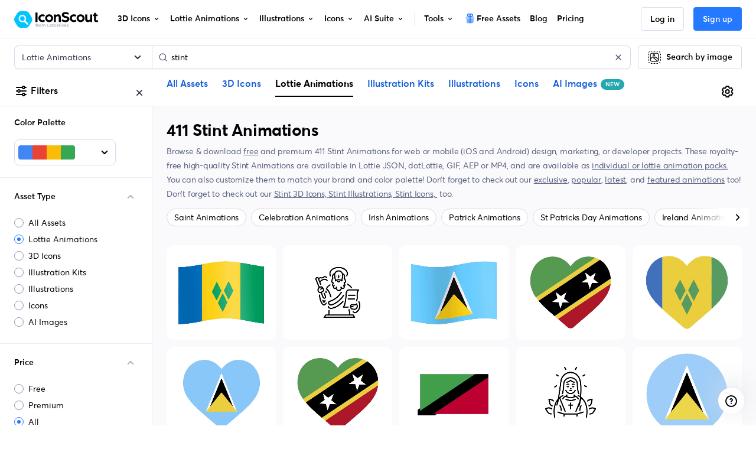

--- FILE ---
content_type: text/javascript
request_url: https://cdna.iconscout.com/6eb1f3f.modern.js
body_size: 137778
content:
(window.webpackJsonp=window.webpackJsonp||[]).push([[231,4,12,18,22,23,29,67,309,311,318,342,343,344,346,367,458,461,462,468,482,485,492,493,494,495,496,497,498,499,500,501,502,503,504,505,506,507,508,509,510,511,512,513,514,515,516,517,518,519,520,521,522,523,524,525,526,527,528,529,530,531,532,533,534,535,536,537,538,539,540,541,542,543,544,546,547,548,549,550,551,552,553,554,555,556,557,558,559,560,561,562,563,564,565,566,567,568,569,570,571,573,574,575,576,577,578,579,580,581,582,583,584,585,586,799],{1295:function(e,n,t){"use strict";var l=t(1296).has;e.exports=function(e){return l(e),e}},1296:function(e,n,t){"use strict";var l=t(27),o=Set.prototype;e.exports={Set:Set,add:l(o.add),has:l(o.has),remove:l(o.delete),proto:o}},1297:function(e,n,t){"use strict";var l=t(27),o=t(1298),r=t(1296),c=r.Set,m=r.proto,d=l(m.forEach),h=l(m.keys),f=h(new c).next;e.exports=function(e,n,t){return t?o({iterator:h(e),next:f},n):d(e,n)}},1298:function(e,n,t){"use strict";var l=t(42);e.exports=function(e,n,t){for(var o,r,c=t?e:e.iterator,m=e.next;!(o=l(m,c)).done;)if(void 0!==(r=n(o.value)))return r}},1299:function(e,n,t){"use strict";var l=t(108),o=t(39),r=t(1413),c=t(49),m=l("Set");e.exports=function(e){return function(e){return c(e)&&"number"==typeof e.size&&o(e.has)&&o(e.keys)}(e)?e:r(e)?new m(e):e}},1300:function(e,n,t){"use strict";var l=t(86),o=t(48),r=t(42),c=t(140),m=t(1415),d="Invalid size",h=RangeError,f=TypeError,v=Math.max,k=function(e,n){this.set=e,this.size=v(n,0),this.has=l(e.has),this.keys=l(e.keys)};k.prototype={getIterator:function(){return m(o(r(this.keys,this.set)))},includes:function(e){return r(this.has,this.set,e)}},e.exports=function(e){o(e);var n=+e.size;if(n!=n)throw new f(d);var t=c(n);if(t<0)throw new h(d);return new k(e,t)}},1301:function(e,n,t){"use strict";var l=t(597),o=t(1296);e.exports=l(o.proto,"size","get")||function(e){return e.size}},1303:function(e,n,t){var content=t(1373);content.__esModule&&(content=content.default),"string"==typeof content&&(content=[[e.i,content,""]]),content.locals&&(e.exports=content.locals);(0,t(34).default)("2cd89d00",content,!0,{sourceMap:!1})},1305:function(e,n,t){var content=t(1392);content.__esModule&&(content=content.default),"string"==typeof content&&(content=[[e.i,content,""]]),content.locals&&(e.exports=content.locals);(0,t(34).default)("125db4cc",content,!0,{sourceMap:!1})},1308:function(e,n,t){"use strict";var l=t(36),o=t(81),r=t(170),c=t(29),m=t(108),d=t(39),h=t(389),f=t(594),v=t(75),k=r&&r.prototype;if(l({target:"Promise",proto:!0,real:!0,forced:!!r&&c((function(){k.finally.call({then:function(){}},(function(){}))}))},{finally:function(e){var n=h(this,m("Promise")),t=d(e);return this.then(t?function(t){return f(n,e()).then((function(){return t}))}:e,t?function(t){return f(n,e()).then((function(){throw t}))}:e)}}),!o&&d(r)){var y=m("Promise").prototype.finally;k.finally!==y&&v(k,"finally",y,{unsafe:!0})}},1311:function(e,n,t){"use strict";var l=t(1296),o=t(1297),r=l.Set,c=l.add;e.exports=function(e){var n=new r;return o(e,(function(e){c(n,e)})),n}},1315:function(e,n,t){var content=t(1491);content.__esModule&&(content=content.default),"string"==typeof content&&(content=[[e.i,content,""]]),content.locals&&(e.exports=content.locals);(0,t(34).default)("01823088",content,!0,{sourceMap:!1})},1316:function(e,n,t){"use strict";n.a=function(e){var n="";return"3d"===e||"lottie"===e?n="Icon":"ai-image"===e&&(n="Image"),n}},1321:function(e,n,t){var content=t(1504);content.__esModule&&(content=content.default),"string"==typeof content&&(content=[[e.i,content,""]]),content.locals&&(e.exports=content.locals);(0,t(34).default)("222eabaa",content,!0,{sourceMap:!1})},1322:function(e,n,t){var content=t(1506);content.__esModule&&(content=content.default),"string"==typeof content&&(content=[[e.i,content,""]]),content.locals&&(e.exports=content.locals);(0,t(34).default)("0ae9eb4b",content,!0,{sourceMap:!1})},1323:function(e,n,t){var content=t(1526);content.__esModule&&(content=content.default),"string"==typeof content&&(content=[[e.i,content,""]]),content.locals&&(e.exports=content.locals);(0,t(34).default)("4a61da82",content,!0,{sourceMap:!1})},1324:function(e,n,t){"use strict";var l=t(1394),o={"text/plain":"Text","text/html":"Url",default:"Text"};e.exports=function(text,e){var n,t,r,c,m,mark,d=!1;e||(e={}),n=e.debug||!1;try{if(r=l(),c=document.createRange(),m=document.getSelection(),(mark=document.createElement("span")).textContent=text,mark.ariaHidden="true",mark.style.all="unset",mark.style.position="fixed",mark.style.top=0,mark.style.clip="rect(0, 0, 0, 0)",mark.style.whiteSpace="pre",mark.style.webkitUserSelect="text",mark.style.MozUserSelect="text",mark.style.msUserSelect="text",mark.style.userSelect="text",mark.addEventListener("copy",(function(t){if(t.stopPropagation(),e.format)if(t.preventDefault(),void 0===t.clipboardData){n&&console.warn("unable to use e.clipboardData"),n&&console.warn("trying IE specific stuff"),window.clipboardData.clearData();var l=o[e.format]||o.default;window.clipboardData.setData(l,text)}else t.clipboardData.clearData(),t.clipboardData.setData(e.format,text);e.onCopy&&(t.preventDefault(),e.onCopy(t.clipboardData))})),document.body.appendChild(mark),c.selectNodeContents(mark),m.addRange(c),!document.execCommand("copy"))throw new Error("copy command was unsuccessful");d=!0}catch(l){n&&console.error("unable to copy using execCommand: ",l),n&&console.warn("trying IE specific stuff");try{window.clipboardData.setData(e.format||"text",text),e.onCopy&&e.onCopy(window.clipboardData),d=!0}catch(l){n&&console.error("unable to copy using clipboardData: ",l),n&&console.error("falling back to prompt"),t=function(e){var n=(/mac os x/i.test(navigator.userAgent)?"⌘":"Ctrl")+"+C";return e.replace(/#{\s*key\s*}/g,n)}("message"in e?e.message:"Copy to clipboard: #{key}, Enter"),window.prompt(t,text)}}finally{m&&("function"==typeof m.removeRange?m.removeRange(c):m.removeAllRanges()),mark&&document.body.removeChild(mark),r()}return d}},1335:function(e,n,t){"use strict";var l=t(6);t(20),t(25);function o(e,n){var t=Object.keys(e);if(Object.getOwnPropertySymbols){var l=Object.getOwnPropertySymbols(e);n&&(l=l.filter((function(n){return Object.getOwnPropertyDescriptor(e,n).enumerable}))),t.push.apply(t,l)}return t}function r(e){for(var n=1;n<arguments.length;n++){var t=null!=arguments[n]?arguments[n]:{};n%2?o(Object(t),!0).forEach((function(n){Object(l.a)(e,n,t[n])})):Object.getOwnPropertyDescriptors?Object.defineProperties(e,Object.getOwnPropertyDescriptors(t)):o(Object(t)).forEach((function(n){Object.defineProperty(e,n,Object.getOwnPropertyDescriptor(t,n))}))}return e}var c=t(80),m=t(64),d={mixins:[t(137).a],props:{btnClass:{type:String,default:"btn-default"},to:{type:Object,default:()=>({name:"exclusive-3ds"})},btnText:{type:String,default:null},location:{type:String,default:"sales-banner"},refLocation:{type:String,default:null},asset:{type:String,default:null}},data:()=>({AllPlans:m.c}),methods:{slugify:c.a,scrollTopPricing(){window.scrollTo({top:0,behavior:"smooth"})}}},h=t(5),component=Object(h.a)(d,(function(){var e=this,n=e._self._c;return e.isLoggedIn?e.hasPremiumSubscription||"pricing"===e.$route.name?e.hasPremiumSubscription?e.hasIndividualSubscription&&e.planDetails?n("button",{directives:[{name:"track",rawName:"v-track",value:{event:"sales-banner",data:{route_path:e.$route.path,route_name:e.$route.name,location:e.location,action:e.slugify(e.$t("buttons.get_team_access","en"))}},expression:"{\n    event: 'sales-banner',\n    data: {\n      route_path: $route.path,\n      route_name: $route.name,\n      location,\n      action: slugify($t('buttons.get_team_access', 'en')),\n    },\n  }"}],class:["btn btn-lg ".concat(e.btnClass," px-7"),e.isLoadingSubscribe===e.AllPlans.teamPlan.planId?"ajax-loading disabled":null],attrs:{type:"button"},on:{click:function(n){e.hasPlan(e.AllPlans.teamPlan)?e.$router.push({name:"dashboard-subscriptions"}):e.onPaymentSubscribe(e.AllPlans.teamPlan,e.$route.fullPath,e.planDetails.method,e.planDetails.gateway,e.location)}}},[e._v("\n  "+e._s(e.$t("buttons.get_team_access"))+"\n")]):n("nuxt-link",{directives:[{name:"track",rawName:"v-track",value:[{event:"sales-banner",data:{route_path:e.$route.path,route_name:e.$route.name,location:e.location,action:e.slugify(e.btnText||e.$t("buttons.explore_exclusive","en"))}},..."pricing"===e.to.name?[{event:"pricing",data:{route_name:e.$route.name,route_path:e.$route.path,location:"sales-banner",action:"get-unlimited-downloads",data:r({postAction:"pricing-page",feature:"sales-banner",featureKey:"sales-banner-"+(e.asset?e.asset+"-"+e.refLocation:e.refLocation),refLocation:e.refLocation},e.asset&&{asset:e.asset})}}]:[]],expression:"[\n    {\n      event: 'sales-banner',\n      data: {\n        route_path: $route.path,\n        route_name: $route.name,\n        location,\n        action: slugify(btnText || $t('buttons.explore_exclusive', 'en')),\n      },\n    },\n    ...(to.name === 'pricing'\n      ? [\n          {\n            event: 'pricing',\n            data: {\n              route_name: $route.name,\n              route_path: $route.path,\n              location: 'sales-banner',\n              action: 'get-unlimited-downloads',\n              data: {\n                postAction: 'pricing-page',\n                feature: 'sales-banner',\n                featureKey:\n                  'sales-banner-' +\n                  (asset ? asset + '-' + refLocation : refLocation),\n                refLocation,\n                ...(asset && { asset }),\n              },\n            },\n          },\n        ]\n      : []),\n  ]"}],class:["btn btn-lg ".concat(e.btnClass," px-7")],attrs:{to:e.to}},[e._v("\n  "+e._s(e.btnText||e.$t("buttons.explore_exclusive"))+"\n")]):n("button",{directives:[{name:"track",rawName:"v-track",value:{event:"sales-banner",data:{route_path:e.$route.path,route_name:e.$route.name,location:e.location,action:"get-all-access"}},expression:"{\n    event: 'sales-banner',\n    data: {\n      route_path: $route.path,\n      route_name: $route.name,\n      location,\n      action: 'get-all-access',\n    },\n  }"}],class:["btn btn-lg ".concat(e.btnClass)],attrs:{type:"button"},on:{click:e.scrollTopPricing}},[e._v("\n  "+e._s(e.$t("buttons.get_unlimited_downloads"))+"\n")]):n("nuxt-link",{directives:[{name:"track",rawName:"v-track",value:[{event:"sales-banner",data:{route_path:e.$route.path,route_name:e.$route.name,location:e.location,action:"get-all-access"}},{event:"pricing",data:{route_name:e.$route.name,route_path:e.$route.path,location:e.location,action:"get-unlimited-downloads",data:r({postAction:"pricing-page",feature:"sales-banner",featureKey:"sales-banner-"+(e.asset?e.asset+"-"+e.refLocation:e.refLocation),refLocation:e.refLocation},e.asset&&{asset:e.asset})}}],expression:"[\n    {\n      event: 'sales-banner',\n      data: {\n        route_path: $route.path,\n        route_name: $route.name,\n        location,\n        action: 'get-all-access',\n      },\n    },\n    {\n      event: 'pricing',\n      data: {\n        route_name: $route.name,\n        route_path: $route.path,\n        location,\n        action: 'get-unlimited-downloads',\n        data: {\n          postAction: 'pricing-page',\n          feature: 'sales-banner',\n          featureKey:\n            'sales-banner-' +\n            (asset ? asset + '-' + refLocation : refLocation),\n          refLocation: refLocation,\n          ...(asset && { asset }),\n        },\n      },\n    },\n  ]"}],class:["btn btn-lg ".concat(e.btnClass)],attrs:{to:e.$helper.localize(r({name:"pricing"},e.asset&&{query:{asset:e.asset}}))}},[e._v("\n  "+e._s(e.$t("buttons.get_unlimited_downloads"))+"\n")]):n("button",{directives:[{name:"track",rawName:"v-track",value:{event:"sales-banner",data:{route_path:e.$route.path,route_name:e.$route.name,location:e.location,action:"get-started-its-free"}},expression:"{\n    event: 'sales-banner',\n    data: {\n      route_path: $route.path,\n      route_name: $route.name,\n      location,\n      action: 'get-started-its-free',\n    },\n  }"}],class:["btn btn-lg ".concat(e.btnClass)],attrs:{type:"button"},on:{click:e.handleAuth}},[e._v("\n  "+e._s(e.$t("buttons.get_started"))+"\n")])}),[],!1,null,null,null);n.a=component.exports},1341:function(e,n,t){"use strict";var l=t(1708),o=t(1709),r={components:{UilAngleLeftB:l.a,UilAngleRightB:o.a},props:{noControls:{type:Boolean,default:!1},compressed:{type:Boolean,default:!1},arrowWithBorder:{type:Boolean,default:!0},trackListName:{type:String,default:null}},data:()=>({canScrollLeft:!1,canScrollRight:!1}),mounted(){this.$nextTick((()=>{var e=new ResizeObserver((()=>{this.$refs.scroller&&this.setNextPrev()}));this.$refs.scroller&&e.observe(this.$refs.scroller)}))},methods:{setNextPrev(){this.canScrollLeft=this.$refs.scroller.scrollLeft>0,this.canScrollRight=this.$refs.scroller.scrollLeft+this.$refs.scroller.offsetWidth<this.$refs.scroller.scrollWidth},swipeLeft(){this.trackListName&&this.track("scroll-left");var e=this.$refs.scroller.clientWidth-Math.round(this.$refs.scroller.clientWidth/4);this.$refs.scroller.scrollTo({left:this.$refs.scroller.scrollLeft-e,behavior:"smooth"}),window.setTimeout((()=>{this.setNextPrev()}),200)},swipeRight(){this.trackListName&&this.track("scroll-right");var e=this.$refs.scroller.clientWidth-Math.round(this.$refs.scroller.clientWidth/4);this.$refs.scroller.scrollTo({left:this.$refs.scroller.scrollLeft+e,behavior:"smooth"}),window.setTimeout((()=>{this.setNextPrev()}),200)},track(e){this.$analytics.track("click",{route_name:this.$route.name,route_path:this.$route.path,location:this.trackListName,action:e})}}},c=t(1372),m=t(5);var component=Object(m.a)(r,(function(){var e=this,n=e._self._c;return n("div",{class:e.$style.container},[n("div",{ref:"scroller",class:["horizontalScroll",e.$style.scroller,e.$style.xScroll,{"py-0":e.compressed,[e.$style.noControls]:e.noControls}],on:{scroll:e.setNextPrev}},[e._t("default"),e._v(" "),n("div",[e.canScrollLeft?n("div",{class:["shadow-left",e.arrowWithBorder?e.$style.shadowLeft:e.$style.leftArrowWithoutBorder]},[n("button",{class:["btn btn-icon btn-default",e.arrowWithBorder?null:"btn-sm",e.$style.left],attrs:{type:"button"},on:{click:e.swipeLeft}},[n("uil-angle-left-b")],1)]):e._e(),e._v(" "),e.canScrollRight?n("div",{class:["shadow-right",e.arrowWithBorder?e.$style.shadowRight:e.$style.rightArrowWithoutBorder]},[n("button",{class:["btn btn-icon btn-default",e.arrowWithBorder?null:"btn-sm",e.$style.right],attrs:{type:"button"},on:{click:e.swipeRight}},[n("uil-angle-right-b")],1)]):e._e()])],2)])}),[],!1,(function(e){this.$style=c.default.locals||c.default}),null,null);n.a=component.exports},1343:function(e,n,t){var content=t(1701);content.__esModule&&(content=content.default),"string"==typeof content&&(content=[[e.i,content,""]]),content.locals&&(e.exports=content.locals);(0,t(34).default)("8861fb02",content,!0,{sourceMap:!1})},1345:function(e,n,t){"use strict";t.d(n,"a",(function(){return y}));t(26);var l=t(38),o=t(10),r=t(9),c=t(196),m=t(12),d=t(11),h="__bv__visibility_observer";class f{constructor(e,n){this.el=e,this.callback=n.callback,this.margin=n.margin||0,this.once=n.once||!1,this.observer=null,this.visible=void 0,this.doneOnce=!1,this.createObserver()}createObserver(){if(this.observer&&this.stop(),!this.doneOnce&&Object(r.e)(this.callback)){try{this.observer=new IntersectionObserver(this.handler.bind(this),{root:null,rootMargin:this.margin,threshold:0})}catch(e){return this.doneOnce=!0,this.observer=void 0,void this.callback(null)}Object(d.e)((()=>{Object(o.y)((()=>{this.observer&&this.observer.observe(this.el)}))}))}}handler(e){var n=e?e[0]:{},t=Boolean(n.isIntersecting||n.intersectionRatio>0);t!==this.visible&&(this.visible=t,this.callback(t),this.once&&this.visible&&(this.doneOnce=!0,this.stop()))}stop(){this.observer&&this.observer.disconnect(),this.observer=null}}var v=e=>{var n=e[h];n&&n.stop&&n.stop(),delete e[h]},k=(e,n)=>{var{value:t,modifiers:o}=n,r={margin:"0px",once:!1,callback:t};Object(m.h)(o).forEach((e=>{l.d.test(e)?r.margin="".concat(e,"px"):"once"===e.toLowerCase()&&(r.once=!0)})),v(e),e[h]=new f(e,r),e[h]._prevModifiers=Object(m.b)(o)},y={bind:k,componentUpdated:(e,n,t)=>{var{value:l,oldValue:o,modifiers:r}=n;r=Object(m.b)(r),!e||l===o&&e[h]&&Object(c.a)(r,e[h]._prevModifiers)||k(e,{value:l,modifiers:r})},unbind:e=>{v(e)}}},1346:function(e,n,t){"use strict";var l=t(1523),o=t(1524),r=t(1513),c=t(1514),m=t(1515),d=t(1516),h=t(1517),f=t(141),v=t(109),k=t(1510),y=t(1511),_=t(1512),w={components:{UilApple:l.a,UilWindows:o.a,UilDribbble:r.a,UilInstagram:c.a,UilFacebook:m.a,UilTwitter:d.a,UilLinkedin:h.a,FooterCopyright:k.a,FooterMeta:_.a,NewBadge:v.a,SelectLocale:y.a},i18n:{messages:{en:{free_icons:"Free Icons",free_emoji_icons:"Free Emoji Icons",free_logo_icons:"Free Logo Icons",ios_icon:"iOS Icons",sticker_icons:"Sticker Icons",gradient_icons:"Gradient Icons",use_cases:"Use Cases",illustration_kit:"Illustration Kit",reverse_image_search:"Reverse Image Search",calendar_of_festivities:"Calendar of Festivities",trending_keywords:"Trending Keywords",assets_of_the_day:"Freebies",explore_design_assets:"Explore Design Assets",hire_designers:"Hire Designers",icon_scout_api:"IconScout API",tutorials:"Tutorials",about:"About",all_features:"All Features",we_re_hiring:"We're Hiring",terms_of_use:"Terms of Use",privacy_policy:"Privacy Policy",license_agreement:"License Agreement",contributor_terms:"Contributor Terms",support_center:"Support Center",join_discord_community:"Join Discord Community"},es:{free_icons:"Iconos gratuitos",free_emoji_icons:"Iconos de Emoji gratuitos",free_logo_icons:"Logotipos gratuitos",ios_icon:"Iconos iOS",sticker_icons:"Iconos adhesivos",gradient_icons:"Iconos degradados",use_cases:"Casos prácticos",illustration_kit:"Kit de ilustración",reverse_image_search:"Búsqueda inversa de imágenes",calendar_of_festivities:"Calendario de fiestas",trending_keywords:"Palabras clave de tendencia",assets_of_the_day:"Recursos gratuitos del día",explore_design_assets:"Explorar recursos de diseño",hire_designers:"Contratar diseñadores",icon_scout_api:"API de IconScout",tutorials:"Tutoriales",about:"Acerca de",all_features:"Todas las funciones",we_re_hiring:"Estamos contratando",terms_of_use:"Condiciones de uso",privacy_policy:"Política de privacidad",license_agreement:"Acuerdo de licencia",contributor_terms:"Condiciones para colaboradores",support_center:"Centro de asistencia",join_discord_community:"Únete a la comunidad Discord"},pt:{free_icons:"Ícones grátis",free_emoji_icons:"Ícones de emoji grátis",free_logo_icons:"Ícones de logomarca grátis",ios_icon:"Ícones para iOS Ícones",sticker_icons:"Ícones para adesivos",gradient_icons:"Ícones com degradê",use_cases:"Use Cases",illustration_kit:"Kit de ilustração",reverse_image_search:"Pesquisa reversa de imagens",calendar_of_festivities:"Calendar of festivities",trending_keywords:"Palavras-chave em alta",assets_of_the_day:"Recursos gratuitos do dia",explore_design_assets:"Explore ativos de design",hire_designers:"Contratar Designers",icon_scout_api:"API IconScout",tutorials:"Tutorials",about:"Sobre",all_features:"Recursos de acesso",we_re_hiring:"Estamos contratando",terms_of_use:"Termos de uso",privacy_policy:"Política de Privacidade",license_agreement:"Acordo de licença",contributor_terms:"Termos de contribuição",support_center:"Central de suporte",join_discord_community:"Participe da comunidade no Discord"}}},props:{languages:{type:Array,default:()=>[]}},data(){return{row1:[{name:{en:"IconScout",es:"IconScout",pt:"IconScout",fr:"IconScout",de:"IconScout",ja:"IconScout",ko:"IconScout"},class:"col-md-4",links:[{action:"blog",name:{en:"Blog",es:"Blog",pt:"Blogue",fr:"Blog",de:"Blog",ja:"ブログ",ko:"블로그"},to:{name:"blog"},target:"_self"},{action:"about",name:{en:"About",es:"Acerca de",pt:"Sobre",fr:"À propos",de:"Über",ja:"について",ko:"에 대한"},href:"https://lottiefiles.com/team?utm_source=iconscout&utm_medium=footer",target:"_blank"},{action:"access",name:{en:"Features",es:"Características",pt:"Característicos",fr:"Caractéristiques",de:"Merkmale",ja:"特徴",ko:"특징"},to:{name:"access"},target:"_self"},{action:"become-contributor",name:{en:"Sell on IconScout",es:"Vender en IconScout",pt:"Venda no IconScout",fr:"Vendre sur IconScout",de:"Verkaufen Sie auf IconScout",ja:"IconScoutで販売する",ko:"IconScout에서 판매"},to:{name:"become-contributor"},target:"_self"},{action:"hiring",name:{en:"We’re hiring",es:"Nosotros estamos contratando",pt:"Estamos contratando",fr:"Nous embauchons",de:"Wir stellen ein",ja:"採用中",ko:"우리는 고용 중이다"},href:"https://lottiefiles.com/careers?utm_source=iconscout&utm_medium=footer",target:"_blank"}]},{name:{en:"Design Assets",es:"Activos de diseño",pt:"Ativos de projeto",fr:"Actifs de conception",de:"Design-Ressourcen",ja:"デザインアセット",ko:"디자인 자산"},class:"col-md-2",links:[{action:"3ds",name:{en:"3D Icons",es:"Activos 3D",pt:"Ativos 3D",fr:"Actifs 3D",de:"3D-Objekte",ja:"3Dアセット",ko:"3D 자산"},to:this.$helper.localize({name:"3ds"}),target:"_self"},{action:"lotties",name:{en:"Lottie Animations",es:"Animaciones de Lottie",pt:"Animações de Lottie",fr:"Lottie Animations",de:"Lottie-Animationen",ja:"ロッティアニメーション",ko:"로티 애니메이션"},to:this.$helper.localize({name:"lotties"}),target:"_self"},{action:"illustrations",name:{en:"Vector Illustrations",es:"ilustraciones vectoriales",pt:"ilustrações vetoriais",fr:"Illustrations vectorielles",de:"Vektorillustrationen",ja:"ベクターイラスト",ko:"벡터 일러스트"},to:this.$helper.localize({name:"illustrations"}),target:"_self"},{action:"ai-images",name:{en:"AI Images",es:"Imágenes IA",pt:"Imagens IA",fr:"Images IA",de:"KI-Bilder",ja:"AI画像",ko:"AI 이미지"},to:this.$helper.localize({name:"ai-images"}),target:"_self"},{action:"illustration-kit",name:{en:"Illustration Kits",es:"Kit de ilustración",pt:"Kit de ilustração",fr:"Illustration Kit",de:"Illustrations-Kit",ja:"イラストキット",ko:"일러스트레이션 키트"},to:{name:"illustration-kit"},target:"_self"},{action:"icons",name:{en:"Icons",es:"Iconos",pt:"Ícones",fr:"Icônes",de:"Symbole",ja:"アイコン",ko:"아이콘"},to:this.$helper.localize({name:"icons"}),target:"_self"},{action:"unicons",name:{en:"Unicons - Icon Fonts",es:"Biblioteca de fuentes de iconos Unicons",pt:"Biblioteca de fontes de ícones Unicons",fr:"Bibliothèque de polices d'icônes Unicons",de:"Unicons Icon-Schriftartenbibliothek",ja:"Unicons アイコンフォントライブラリ",ko:"유니콘 아이콘 글꼴 라이브러리"},to:{name:"unicons"},target:"_self"},{action:"templates",name:{en:"Free Design Templates",es:"Personalizar plantillas",pt:"Personalizar modelos",fr:"Personnaliser les modèles",de:"Passen Sie Vorlagen an",ja:"テンプレートのカスタマイズ",ko:"템플릿 사용자 정의"},to:{name:"templates"},target:"_self"}]},{name:{en:"Tools",es:"Herramientas",pt:"Ferramentas",fr:"Outils",de:"Werkzeuge",ja:"ツール",ko:"도구"},class:"col-md-2",links:[{action:"illustration-kit-editor",name:{en:"Illustration Kit Editor",es:"Editor de kit de ilustración",pt:"Editor de Kit de Ilustração",fr:"Éditeur de kits d'illustrations",de:"Illustrations-Kit-Editor",ja:"イラストキットエディター",ko:"일러스트레이션 키트 에디터"},to:{name:"illustration-kit"},target:"_self"},{action:"gltf-3d-editor",name:{en:"glTF 3D Editor",es:"Editor 3D glTF",pt:"Editor 3D glTF",fr:"glTF Éditeur 3D",de:"glTF 3D-Editor",ja:"glTF 3D エディター",ko:"glTF 3D 편집기"},to:{name:"gltf-3d-editor"},target:"_self"},{action:"svg-editor",name:{en:"SVG Editor",es:"Editor SVG",pt:"Editor SVG",fr:"Éditeur SVG",de:"SVG-Editor",ja:"SVG エディター",ko:"SVG 편집기"},to:{name:"svg-editor"},target:"_self"},{action:"lottie-editor",name:{en:"Lottie Editor",es:"Editora Lottie",pt:"Editora Lottie",fr:"Éditeur Lottie",de:"Lottie-Herausgeber",ja:"ロッティ編集者",ko:"로티에디터"},href:"https://lottiefiles.com/editor",target:"_blank"},{action:"svg-to-png",name:{en:"SVG to PNG",es:"SVG a PNG",pt:"SVG para PNG",fr:"SVG en PNG",de:"SVG zu PNG",ja:"SVGからPNGへ",ko:"SVG에서 PNG로"},to:{name:"converter-slug",params:{slug:"svg-to-png"}},target:"_self"},{action:"ai-reimagine",name:{en:"AI Reimagine",es:"Reimaginar IA",pt:"Reimaginar IA",fr:"Réimaginer IA",de:"KI neu gestalten",ja:"AI再イメージ",ko:"AI 재구성"},to:{name:"ai-reimagine"},target:"_self"},{action:"api",name:{en:"IconScout API",es:"API IconScout",pt:"API IconScout",fr:"API IconScout",de:"IconScout-API",ja:"アイコンスカウトAPI",ko:"아이콘스카우트 API"},to:{name:"api"},target:"_self"},{action:"lottie-preview",name:{en:"Lottie Preview",es:"Vista previa de Lottie",pt:"Visualização Lottie",fr:"Aperçu Lottie",de:"Lottie-Vorschau",ja:"Lottieプレビュー",ko:"Lottie 미리보기"},to:{name:"tools-lottie-preview"},target:"_self"}]},{name:{en:"Plugins",es:"Complementos",pt:"Plug-ins",fr:"Plugins",de:"Plugins",ja:"プラグイン",ko:"플러그인"},class:"col-md-2",links:[{action:"for-figma",name:{en:"Figma",es:"Figma",pt:"Figma",fr:"Figma",de:"Figma",ja:"Figma",ko:"Figma"},to:{name:"plugins-slug",params:{slug:"for-figma"}},target:"_self"},{action:"iconscout-for-canva",name:{en:"Canva",es:"Canva",pt:"Canva",fr:"Canva",de:"Canva",ja:"Canva",ko:"Canva"},to:{name:"plugins-iconscout-for-canva",params:{slug:"iconscout-for-canva"}},target:"_self"},{action:"for-powerpoint",name:{en:"PowerPoint",es:"PowerPoint",pt:"PowerPoint",fr:"PowerPoint",de:"PowerPoint",ja:"PowerPoint",ko:"PowerPoint"},to:{name:"plugins-slug",params:{slug:"for-powerpoint"}},target:"_self"},{action:"for-google-slides",name:{en:"Google Slides",es:"Google Slides",pt:"Google Slides",fr:"Google Slides",de:"Google Slides",ja:"Google Slides",ko:"Google Slides"},to:{name:"plugins-slug",params:{slug:"for-google-slides"}},target:"_self"},{action:"unicons-for-figma",name:{en:"Unicons for Figma",es:"Unicons for Figma",pt:"Unicons for Figma",fr:"Unicons for Figma",de:"Unicons for Figma",ja:"Unicons for Figma",ko:"Unicons for Figma"},href:"https://www.figma.com/community/plugin/1334018023334266887",target:"_blank"},{action:"for-adobe-xd",name:{en:"Adobe XD",es:"Adobe XD",pt:"Adobe XD",fr:"Adobe XD",de:"Adobe XD",ja:"Adobe XD",ko:"Adobe XD"},to:{name:"plugins-slug",params:{slug:"for-adobe-xd"}},target:"_self"}]}],row2:[{name:{en:"Get IconScout for desktop",es:"Obtenga IconScout para escritorio",pt:"Obtenha o IconScout para desktop",fr:"Obtenez IconScout pour ordinateur de bureau",de:"Holen Sie sich IconScout für den Desktop",ja:"デスクトップ用Ic​​onScoutを入手",ko:"데스크탑용 IconScout 받기"},class:"col-md-4",links:[{action:"for-mac",component:"uil-apple",to:{name:"desktop-app-slug",params:{slug:"for-mac"}},target:"_self"},{action:"for-windows",component:"uil-windows",to:{name:"desktop-app-slug",params:{slug:"for-windows"}},target:"_self"}]},{name:{en:"Design Resources",es:"Recursos de diseño",pt:"Recursos de design",fr:"Ressources de conception",de:"Ressourcen entwerfen",ja:"デザインリソース",ko:"디자인 리소스"},class:"col-md-2",links:[{action:"free-3ds",name:{en:"Free 3D Icons",es:"Activos 3D gratuitos",pt:"Ativos 3D gratuitos",fr:"Ressources 3D gratuites",de:"Kostenlose 3D-Assets",ja:"無料の3Dアセット",ko:"무료 3D 자산"},to:this.$helper.localize({name:"free-3ds"}),target:"_self"},{action:"free-lotties",name:{en:"Free Lottie Animations",es:"Animaciones de Lottie gratis",pt:"Animações Lottie gratuitas",fr:"Animations Lottie gratuites",de:"Kostenlose Lottie-Animationen",ja:"無料のロッティアニメーション",ko:"무료 Lotie 애니메이션"},to:this.$helper.localize({name:"free-lotties"}),target:"_self"},{action:"free-illustrations",name:{en:"Free Illustrations",es:"Ilustraciones gratuitas",pt:"Ilustrações gratuitas",fr:"Illustrations gratuites",de:"Kostenlose Illustrationen",ja:"無料イラスト",ko:"무료 일러스트레이션"},to:this.$helper.localize({name:"free-illustrations"}),target:"_self"},{action:"free-icons",name:{en:"Free Icons",es:"Iconos gratis",pt:"Ícones grátis",fr:"Icônes gratuites",de:"Kostenlose Icons",ja:"無料アイコン",ko:"무료 아이콘"},to:this.$helper.localize({name:"free-icons"}),target:"_self"},{action:"freebies",name:{en:"Freebies",es:"Activos gratuitos del día",pt:"Ativos Gratuitos do Dia",fr:"Actifs gratuits du jour",de:"Kostenlose Assets des Tages",ja:"今日の無料アセット",ko:"오늘의 무료 자산"},to:{name:"freebies"},target:"_self"},{action:"calendar-of-festivities",name:{en:"Calendar of Festivities",es:"Calendario de Fiestas",pt:"Calendário de Festas",fr:"Calendrier des festivités",de:"Festkalender",ja:"祝祭カレンダー",ko:"축제 일정"},to:{name:"holidays-festivals-celebrations-design-assets"},target:"_self"},{action:"trending-keywords",name:{en:"Trending Keywords",es:"Palabras clave de tendencia",pt:"Palavras-chave em alta",fr:"Mots-clés tendance",de:"Trend-Schlüsselwörter",ja:"トレンドキーワード",ko:"인기 키워드"},to:{name:"keywords"},target:"_self"}]},{name:{en:"Legal",es:"Legal",pt:"Jurídico",fr:"Légal",de:"Rechtliches",ja:"法律上の",ko:"합법적인"},class:"col-md-2",links:[{action:"terms",name:{en:"Terms of use",es:"Condiciones de uso",pt:"Termos de uso",fr:"Conditions d'utilisation",de:"Nutzungsbedingungen",ja:"利用規約",ko:"이용약관"},to:{name:"legal-slug",params:{slug:"terms-of-use"}},target:"_self"},{action:"privacy-policy",name:{en:"Privacy policy",es:"Política de privacidad",pt:"Política de Privacidade",fr:"Politique de confidentialité",de:"Datenschutzrichtlinie",ja:"プライバシーポリシー",ko:"개인 정보 정책"},to:{name:"legal-slug",params:{slug:"privacy-policy"}},target:"_self"},{action:"license",name:{en:"License agreeement",es:"Acuerdo de licencia",pt:"Contrato de licença",fr:"Accord de licence",de:"Lizenzvereinbarung",ja:"ライセンス契約",ko:"라이센스 계약"},to:{name:"licenses"},target:"_self"},{action:"contributor-terms",name:{en:"Contributor terms",es:"Términos del colaborador",pt:"Termos do contribuidor",fr:"Conditions du contributeur",de:"Bedingungen für Mitwirkende",ja:"寄稿者の規約",ko:"기여자 용어"},to:{name:"legal-slug",params:{slug:"contributor-terms"}},target:"_self"},{action:"community",name:{en:"Join discord community",es:"Únete a la comunidad de discordia",pt:"Junte-se à comunidade discord",fr:"Rejoignez la communauté Discord",de:"Treten Sie der Discord-Community bei",ja:"Discordコミュニティに参加する",ko:"디스코드 커뮤니티에 가입하세요"},href:"https://discord.gg/RfXAwxXXU9",target:"_blank"}]},{name:{en:"Support",es:"Apoyo",pt:"Apoiar",fr:"Soutien",de:"Unterstützung",ja:"サポート",ko:"지원하다"},class:"col-md-2",links:[{action:"support",name:{en:"Support center",es:"Centro de Apoyo",pt:"Centro de Apoio",fr:"Centre de soutien",de:"Hilfecenter",ja:"サポートセンター",ko:"지원 센터"},href:"https://help.iconscout.com/hc/en-gb",target:"_blank"},{action:"faq",name:{en:"FAQ",es:"Preguntas más frecuentes",pt:"Perguntas frequentes",fr:"FAQ",de:"FAQ",ja:"よくある質問",ko:"자주하는 질문"},href:"https://help.iconscout.com/hc/en-gb/categories/6888506744857-Design-Asset-FAQs",target:"_blank"},{action:"contact",name:{en:"Contact us",es:"Contacta con nosotros",pt:"Contate-nos",fr:"Contactez-nous",de:"Kontaktiere uns",ja:"お問い合わせ",ko:"문의하기"},href:"mailto:support@iconscout.com",target:"_blank"}]}]}},computed:{total(){return this.$n(f.assets.items.icons_count+f.assets.items.illustrations_count+f.assets.items["3ds_count"]+f.assets.items.lotties_count)}}},j=t(1525),x=t(5);var component=Object(x.a)(w,(function(){var e=this,n=e._self._c;return n("div",{class:e.$style.footer},["en"===e.$i18n.locale?n("footer-meta",{class:e.$style.metaCopy}):e._e(),e._v(" "),n("footer",{attrs:{id:"footer"}},[n("div",{staticClass:"container"},[n("div",{staticClass:"d-flex py-5-5 flex-wrap justify-content-between"},[n("div",{staticClass:"d-flex flex-col flex-sm-row flex-wrap align-items-center"},[n("img",{staticClass:"mr-4",attrs:{src:t(202),alt:"IconScout Logo",height:"36"}}),e._v(" "),n("span",{staticClass:"font-size-sm"},[e._v("\n            "+e._s(e.$t("footer.large.sub_heading"))+"\n          ")])]),e._v(" "),n("span",{staticClass:"d-flex align-items-center font-size-sm"},[n("em",{class:["text-primary-dark mr-1",e.$style.totalAssetCount]},[e._v(e._s(e.total))]),e._v("\n          "+e._s(e.$t("footer.large.counting"))+"\n        ")])]),e._v(" "),n("hr",{staticClass:"m-0"}),e._v(" "),n("div",{staticClass:"row justify-content-between mt-5-5"},e._l(e.row1,(function(col,t){return n("div",{key:t,class:["col-6 mb-5-5",col.class]},[n("h5",{class:["mb-2-5",e.$style.title]},[e._v("\n            "+e._s(col.name[e.$i18n.locale])+"\n          ")]),e._v(" "),n("ul",{staticClass:"list-unstyled mb-0"},e._l(col.links,(function(link,t){return n("li",{key:t,class:["mb-2",e.$style.link]},[link.to?n("nuxt-link",{directives:[{name:"track",rawName:"v-track",value:{data:{route_path:e.$route.path,route_name:e.$route.name,location:"footer",item:link.action,data:{variant:"large",lang:e.$i18n.locale}}},expression:"{\n                  data: {\n                    route_path: $route.path,\n                    route_name: $route.name,\n                    location: 'footer',\n                    item: link.action,\n                    data: {\n                      variant: 'large',\n                      lang: $i18n.locale,\n                    },\n                  },\n                }"}],staticClass:"font-size-sm position-relative",attrs:{to:link.to,target:link.target}},[e._v("\n                "+e._s(link.name[e.$i18n.locale])+"\n                "),link.badge?n("div",{class:e.$style.badge},[n("new-badge",{attrs:{label:link.badge,variant:"green"}})],1):e._e()]):n("a",{directives:[{name:"track",rawName:"v-track",value:{data:{route_path:e.$route.path,route_name:e.$route.name,location:"footer",item:link.action,data:{variant:"large",lang:e.$i18n.locale}}},expression:"{\n                  data: {\n                    route_path: $route.path,\n                    route_name: $route.name,\n                    location: 'footer',\n                    item: link.action,\n                    data: {\n                      variant: 'large',\n                      lang: $i18n.locale,\n                    },\n                  },\n                }"}],staticClass:"font-size-sm position-relative",attrs:{href:link.href,target:link.target}},[e._v(e._s(link.name[e.$i18n.locale])+"\n                "),link.badge?n("div",{class:e.$style.badge},[n("new-badge",{attrs:{label:link.badge,variant:"green"}})],1):e._e()])],1)})),0)])})),0),e._v(" "),n("div",{staticClass:"row justify-content-between"},e._l(e.row2,(function(col,t){return n("div",{key:t,class:["col-6 mb-5-5",col.class,0===t?"order-md-0 order-3":null]},[n("h5",{class:["mb-2-5",e.$style.title]},[e._v("\n            "+e._s(col.name[e.$i18n.locale])+"\n          ")]),e._v(" "),n("ul",{staticClass:"list-unstyled mb-0"},e._l(col.links,(function(link,t){return n("li",{key:t,class:["mb-2",link.component?"list-inline-item mr-4":null,e.$style.link]},[link.to?n("nuxt-link",{staticClass:"font-size-sm",attrs:{to:link.to,target:link.target}},[link.component?n(link.component,{tag:"component",attrs:{size:"20"}}):n("span",[e._v(e._s(link.name[e.$i18n.locale]))])],1):n("a",{staticClass:"font-size-sm",attrs:{href:link.href,target:link.target}},[link.component?n(link.component,{tag:"component",attrs:{size:"20"}}):n("span",[e._v(e._s(link.name[e.$i18n.locale]))])],1)],1)})),0)])})),0),e._v(" "),n("hr",{staticClass:"m-0"}),e._v(" "),n("div",{staticClass:"d-flex justify-content-between align-items-center"},[n("ul",{class:["list-unstyled py-5-5 mb-0",e.$style.socialIcons]},[n("li",[n("a",{staticClass:"text-secondary",attrs:{href:"https://www.facebook.com/iconscout",target:"_blank",rel:"nofollow noopener"}},[n("uil-facebook",{attrs:{size:"20"}})],1)]),e._v(" "),n("li",[n("a",{staticClass:"text-secondary",attrs:{href:"https://www.instagram.com/iconscout",target:"_blank",rel:"nofollow noopener"}},[n("uil-instagram",{attrs:{size:"20"}})],1)]),e._v(" "),n("li",[n("a",{staticClass:"text-secondary",attrs:{href:"https://twitter.com/iconscout",target:"_blank",rel:"nofollow noopener"}},[n("uil-twitter",{attrs:{size:"20"}})],1)]),e._v(" "),n("li",[n("a",{staticClass:"text-secondary",attrs:{href:"https://www.linkedin.com/company/iconscout",target:"_blank",rel:"nofollow noopener"}},[n("uil-linkedin",{attrs:{size:"20"}})],1)]),e._v(" "),n("li",[n("a",{staticClass:"text-secondary",attrs:{href:"https://dribbble.com/iconscout",target:"_blank",rel:"nofollow noopener"}},[n("uil-dribbble",{attrs:{size:"20"}})],1)])]),e._v(" "),n("select-locale",{attrs:{languages:e.languages}})],1)]),e._v(" "),n("div",{class:e.$style.copyright},[n("div",{staticClass:"container py-5-5"},[n("footer-copyright")],1)])])],1)}),[],!1,(function(e){this.$style=j.default.locals||j.default}),null,null);n.a=component.exports},1347:function(e,n,t){var content=t(1751);content.__esModule&&(content=content.default),"string"==typeof content&&(content=[[e.i,content,""]]),content.locals&&(e.exports=content.locals);(0,t(34).default)("197ab26d",content,!0,{sourceMap:!1})},1349:function(e,n,t){"use strict";var l=t(7),o=t(6),r=(t(20),t(40),t(1350),t(1351),t(1352),t(1353),t(1354),t(1355),t(1356),t(1357),t(1358),t(1359),t(1360),t(1361),t(1362),t(1363),t(1364),t(1365),t(25),t(1275)),c=t(2067),m=t(1277),d=t(2068),h=t(2069),f=t(2070),v=t(288),k=t(57),y=t(135),_=t(17),w=t(51);function j(e,n){var t=Object.keys(e);if(Object.getOwnPropertySymbols){var l=Object.getOwnPropertySymbols(e);n&&(l=l.filter((function(n){return Object.getOwnPropertyDescriptor(e,n).enumerable}))),t.push.apply(t,l)}return t}function x(e){for(var n=1;n<arguments.length;n++){var t=null!=arguments[n]?arguments[n]:{};n%2?j(Object(t),!0).forEach((function(n){Object(o.a)(e,n,t[n])})):Object.getOwnPropertyDescriptors?Object.defineProperties(e,Object.getOwnPropertyDescriptors(t)):j(Object(t)).forEach((function(n){Object.defineProperty(e,n,Object.getOwnPropertyDescriptor(t,n))}))}return e}var $={components:{UilFolderMedical:r.a,UilLock:c.a,UilPlus:m.a,UilMinus:d.a,UilSpinner:h.a,UisFolderCheck:f.a,Dropdown:v.a},mixins:[w.a],props:{item:{type:Object,default:()=>({})},size:{type:String,default:"md"},page:{type:String,default:"listing"},isBlock:{type:Boolean,default:!1},trackListName:{type:String,default:""},client:{type:String,default:"product-template"}},data:()=>({addingItemToCollection:null,isLoading:!1,collectionItemHasBeenAddedTo:[],dropdownShown:!1}),computed:x(x({},Object(k.d)({collections:e=>e.user.collections})),{},{productType(){var e="";return this.item.raw_bundle_id?e="bundle":this.item.raw_pack_id?e="pack":this.item.raw_item_id&&(e="item"),e},itemCollectionsData(){if(!this.collections)return[];var e=new Set(this.collectionItemHasBeenAddedTo.map((e=>e.uuid)));return this.collections.map((n=>{var t=e.has(n.uuid);return x(x({},n),{},{addedToCollection:t})}))},isAddedToCollection(){return this.collectionItemHasBeenAddedTo.length>0}}),watch:{"$route.query.checklist"(e){if("add-to-collection"===e){var button=this.$refs["add-to-collection"];setTimeout((()=>{button.setAttribute("data-balloon-visible","true")}),1e3),setTimeout((()=>{button.removeAttribute("data-balloon-visible")}),5e3)}}},mounted(){this.collectionItemHasBeenAddedTo=this.item.collections||[],this.$nuxt.$on("collection-saved",((e,n)=>{this.item.uuid===n.uuid&&(this.addOrRemoveItemFromCollection(e,!0),this.showSuccessToast(e),this.$store.dispatch("user/fetchCollections"))})),this.$nextTick((()=>{var e;if("add-to-collection"===(null===(e=this.$route.query)||void 0===e?void 0:e.checklist)){var button=this.$refs["add-to-collection"];setTimeout((()=>{button.setAttribute("data-balloon-visible","true")}),1e3),setTimeout((()=>{button.removeAttribute("data-balloon-visible")}),5e3)}}))},methods:{showCreateCollectionModal(){this.$analytics.track("collections",{route_name:this.$route.name,route_path:this.$route.path,location:"add-to-collection-dd",action:"create-new-collection-cta",data:x(x({},Object(y.b)(this,{item:this.item,productType:this.productType})),{},{list:this.trackListName,client:this.client})}),this.$modal.open({id:"modalCreateCollection",component:Promise.all([t.e(0),t.e(1),t.e(56),t.e(94)]).then(t.bind(null,6289)),options:{modalOnModal:!0},props:{item:x(x({},this.item),{},{productType:this.productType,client:this.client})}})},trackCollect(e){this.$analytics.track(this.client,{route_name:this.$route.name,route_path:this.$route.path,location:this.trackListName,action:"add-to-collection",data:x(x({postAction:e},Object(y.b)(this,{item:this.item,canBranded:!0})),{},{client:this.client})})},addOrRemoveItemFromCollection(e,n){if(n)this.collectionItemHasBeenAddedTo.push({uuid:e.uuid});else{var t=[...this.collectionItemHasBeenAddedTo],l=t.findIndex((n=>n.uuid===e.uuid));t.splice(l,1),this.collectionItemHasBeenAddedTo=t}},isItemAddedToCollectionUuid(e){return!!this.collectionItemHasBeenAddedTo.find((n=>n.uuid===e.uuid))},loadCollectionData(){var e=this;return Object(l.a)((function*(){e.$emit("showHoverCard",!0);e.handleAuth({trackAuth:()=>{e.dropdownShown=!1,e.trackCollect("auth")}})&&(e.trackCollect("default"),e.collections||(e.isLoading=!0,yield e.$store.dispatch("user/fetchCollections"),e.isLoading=!1))}))()},addToCollection(e){var n=this;return Object(l.a)((function*(){var t=n.isItemAddedToCollectionUuid(e);try{n.addingItemToCollection=e.uuid;var l=Object(_.c)("/api/v2/auth/edit-collections");yield n.$axios.post(l,{action:"update",product_type:n.productType,collection_uuid:e.uuid,product_uuid:n.item.uuid}),t?n.addOrRemoveItemFromCollection(e,!1):(n.showSuccessToast(e),n.addOrRemoveItemFromCollection(e,!0)),n.$analytics.track("collections",{route_name:n.$route.name,route_path:n.$route.path,location:"add-to-collection-dd",action:"collect",data:x(x({},Object(y.b)(n,{item:n.item,productType:n.productType})),{},{client:n.client,list:n.trackListName,collection:{id:e.id,featured:e.featured,followers_count:e.followers_count,addedToCollection:!t}})}),n.$nuxt.$emit("collection-updated")}catch(e){console.error(e)}finally{n.addingItemToCollection=null}}))()},showSuccessToast(e){this.$customToast.show({item:this.item,productType:this.productType,title:"Added to ".concat(e.name),trackingObj:{event:"collections",data:{route_name:this.$route.name,route_path:this.$route.path,location:"collections-success-toast",action:"view-my-collection",data:x(x({},Object(y.b)(this,{item:this.item,productType:this.productType})),{},{collection:{id:e.id,featured:e.featured}})}},href:this.$router.resolve({name:"dashboard-collections-slug",params:{slug:e.uuid},query:x({asset:this.item.asset},"item"!==this.productType&&{product_type:this.productType})}).href})}}},O=t(1391),C=t(5);var component=Object(C.a)($,(function(){var e=this,n=e._self._c;return n("div",[n("dropdown",{attrs:{id:"add-to-collection","popper-class":["p-0",e.$style.addToCollection],"no-caret":"",placement:"left-end",lazy:"",shown:e.dropdownShown,triggers:[]},on:{toggle:e.loadCollectionData,show:e.loadCollectionData,hide:function(n){return e.$emit("showHoverCard",!1)},"auto-hide":function(n){e.dropdownShown=!1}},scopedSlots:e._u([{key:"popper",fn:function(){return[n("div",{class:e.$style.addToCollectionBody},[n("h4",{class:["px-2-5",e.$style.addToCollectionTitle]},[e._v("\n          Add to collection\n        ")]),e._v(" "),n("button",{directives:[{name:"close-popper",rawName:"v-close-popper"}],class:["btn btn-zero",e.$style.addToCollectionListItem],attrs:{type:"button"},on:{click:e.showCreateCollectionModal}},[n("div",{staticClass:"d-flex align-items-center"},[n("uil-plus",{staticClass:"mr-2"}),e._v("\n            Create new collection\n          ")],1)]),e._v(" "),e.isLoading?e._l(3,(function(i){return n("div",{key:i,class:["my-3",e.$style.loading]})})):e._l(e.itemCollectionsData,(function(t){return n("button",{key:t.id,class:["btn btn-zero",e.$style.addToCollectionListItem,t.addedToCollection?e.$style.addedToCollectionListItem:null],attrs:{type:"button","aria-label":"Add to ".concat(t.name," collection")},on:{click:function(n){return e.addToCollection(t)}}},[n("div",{staticClass:"d-flex align-items-center justify-content-between w-100",attrs:{"aria-hidden":"true",title:t.name}},[n("div",{class:["d-flex align-items-center",e.$style.addToCollectionListItemName]},[n("uil-lock",{staticClass:"mr-2 flex-shrink-0"}),e._v(" "),n("span",{staticClass:"text-truncate"},[e._v("\n                  "+e._s(t.name)+"\n                ")])],1),e._v(" "),n("div",{staticClass:"flex-shrink-0"},[e.addingItemToCollection===t.uuid?[n("uil-spinner",{class:e.$style.spinner})]:[t.addedToCollection?n("uil-minus",{class:e.$style.addToCollectionListItemIcon}):n("uil-plus",{class:e.$style.addToCollectionListItemIcon})]],2)])])}))],2)]},proxy:!0}])},[n("button",{directives:[{name:"tooltip",rawName:"v-tooltip",value:{content:e.$t("common.favourite"),html:!0,placement:"left",popperClass:"new-tooltip-style"},expression:"{\n        content: $t('common.favourite'),\n        html: true,\n        placement: 'left',\n        popperClass: 'new-tooltip-style',\n      }"}],ref:"add-to-collection",class:[e.isAddedToCollection?"text-success":"text-default",e.isBlock?"btn-block has-icon":"btn-icon","btn-".concat(e.size),"btn",e.$style.toggleBtn],attrs:{type:"button"},on:{click:function(n){e.dropdownShown=!e.dropdownShown}}},[e.isAddedToCollection?n("uis-folder-check"):n("uil-folder-medical"),e._v(" "),e.isBlock?n("span",{staticClass:"ml-3"},[e._v("\n        "+e._s(e.isAddedToCollection?e.$t("common.favourited"):e.$t("common.favourite"))+"\n      ")]):e._e()],1)])],1)}),[],!1,(function(e){this.$style=O.default.locals||O.default}),null,null);n.a=component.exports},1350:function(e,n,t){"use strict";var l=t(36),o=t(1295),r=t(1296).add;l({target:"Set",proto:!0,real:!0,forced:!0},{addAll:function(){for(var e=o(this),n=0,t=arguments.length;n<t;n++)r(e,arguments[n]);return e}})},1351:function(e,n,t){"use strict";var l=t(36),o=t(1295),r=t(1296).remove;l({target:"Set",proto:!0,real:!0,forced:!0},{deleteAll:function(){for(var e,n=o(this),t=!0,l=0,c=arguments.length;l<c;l++)e=r(n,arguments[l]),t=t&&e;return!!t}})},1352:function(e,n,t){"use strict";var l=t(36),o=t(42),r=t(1299),c=t(1414);l({target:"Set",proto:!0,real:!0,forced:!0},{difference:function(e){return o(c,this,r(e))}})},1353:function(e,n,t){"use strict";var l=t(36),o=t(120),r=t(1295),c=t(1297);l({target:"Set",proto:!0,real:!0,forced:!0},{every:function(e){var n=r(this),t=o(e,arguments.length>1?arguments[1]:void 0);return!1!==c(n,(function(e){if(!t(e,e,n))return!1}),!0)}})},1354:function(e,n,t){"use strict";var l=t(36),o=t(120),r=t(1295),c=t(1296),m=t(1297),d=c.Set,h=c.add;l({target:"Set",proto:!0,real:!0,forced:!0},{filter:function(e){var n=r(this),t=o(e,arguments.length>1?arguments[1]:void 0),l=new d;return m(n,(function(e){t(e,e,n)&&h(l,e)})),l}})},1355:function(e,n,t){"use strict";var l=t(36),o=t(120),r=t(1295),c=t(1297);l({target:"Set",proto:!0,real:!0,forced:!0},{find:function(e){var n=r(this),t=o(e,arguments.length>1?arguments[1]:void 0),l=c(n,(function(e){if(t(e,e,n))return{value:e}}),!0);return l&&l.value}})},1356:function(e,n,t){"use strict";var l=t(36),o=t(42),r=t(1299),c=t(1416);l({target:"Set",proto:!0,real:!0,forced:!0},{intersection:function(e){return o(c,this,r(e))}})},1357:function(e,n,t){"use strict";var l=t(36),o=t(42),r=t(1299),c=t(1417);l({target:"Set",proto:!0,real:!0,forced:!0},{isDisjointFrom:function(e){return o(c,this,r(e))}})},1358:function(e,n,t){"use strict";var l=t(36),o=t(42),r=t(1299),c=t(1418);l({target:"Set",proto:!0,real:!0,forced:!0},{isSubsetOf:function(e){return o(c,this,r(e))}})},1359:function(e,n,t){"use strict";var l=t(36),o=t(42),r=t(1299),c=t(1419);l({target:"Set",proto:!0,real:!0,forced:!0},{isSupersetOf:function(e){return o(c,this,r(e))}})},1360:function(e,n,t){"use strict";var l=t(36),o=t(27),r=t(1295),c=t(1297),m=t(47),d=o([].join),h=o([].push);l({target:"Set",proto:!0,real:!0,forced:!0},{join:function(e){var n=r(this),t=void 0===e?",":m(e),l=[];return c(n,(function(e){h(l,e)})),d(l,t)}})},1361:function(e,n,t){"use strict";var l=t(36),o=t(120),r=t(1295),c=t(1296),m=t(1297),d=c.Set,h=c.add;l({target:"Set",proto:!0,real:!0,forced:!0},{map:function(e){var n=r(this),t=o(e,arguments.length>1?arguments[1]:void 0),l=new d;return m(n,(function(e){h(l,t(e,e,n))})),l}})},1362:function(e,n,t){"use strict";var l=t(36),o=t(86),r=t(1295),c=t(1297),m=TypeError;l({target:"Set",proto:!0,real:!0,forced:!0},{reduce:function(e){var n=r(this),t=arguments.length<2,l=t?void 0:arguments[1];if(o(e),c(n,(function(o){t?(t=!1,l=o):l=e(l,o,o,n)})),t)throw new m("Reduce of empty set with no initial value");return l}})},1363:function(e,n,t){"use strict";var l=t(36),o=t(120),r=t(1295),c=t(1297);l({target:"Set",proto:!0,real:!0,forced:!0},{some:function(e){var n=r(this),t=o(e,arguments.length>1?arguments[1]:void 0);return!0===c(n,(function(e){if(t(e,e,n))return!0}),!0)}})},1364:function(e,n,t){"use strict";var l=t(36),o=t(42),r=t(1299),c=t(1420);l({target:"Set",proto:!0,real:!0,forced:!0},{symmetricDifference:function(e){return o(c,this,r(e))}})},1365:function(e,n,t){"use strict";var l=t(36),o=t(42),r=t(1299),c=t(1421);l({target:"Set",proto:!0,real:!0,forced:!0},{union:function(e){return o(c,this,r(e))}})},1366:function(e,n,t){"use strict";var l=t(1451);n.a={mixins:[l.a],computed:{preview(){var e,n;return(null===(e=this.item.urls)||void 0===e?void 0:e.png_128)||(null===(n=this.item.urls)||void 0===n?void 0:n.thumb)},preview2x(){var e,n;return(null===(e=this.item.urls)||void 0===e?void 0:e.png_256)||(null===(n=this.item.urls)||void 0===n?void 0:n.thumb)},href(){return this.itemRouter(this.item).href},url(){return"https://iconscout.com"+this.href}}}},1369:function(e,n,t){var content=t(1804);content.__esModule&&(content=content.default),"string"==typeof content&&(content=[[e.i,content,""]]),content.locals&&(e.exports=content.locals);(0,t(34).default)("b0a52df2",content,!0,{sourceMap:!1})},1370:function(e,n,t){var content=t(1806);content.__esModule&&(content=content.default),"string"==typeof content&&(content=[[e.i,content,""]]),content.locals&&(e.exports=content.locals);(0,t(34).default)("bf145252",content,!0,{sourceMap:!1})},1372:function(e,n,t){"use strict";var l=t(1303),o=t.n(l);t.d(n,"default",(function(){return o.a}))},1373:function(e,n,t){var l=t(33)((function(i){return i[1]}));l.push([e.i,".container_7Lpmc{position:relative;margin:0 auto}.container_7Lpmc .scroller_80Fuk{width:100%;white-space:nowrap;overflow-x:auto;padding:.5rem 0;scrollbar-width:0}.container_7Lpmc .scroller_80Fuk.xScroll_KAkK9{scroll-snap-type:x mandatory}.container_7Lpmc .scroller_80Fuk::-webkit-scrollbar{width:0 !important;height:0 !important}.container_7Lpmc .scroller_80Fuk ul>li{scroll-margin:30px;scroll-snap-align:start;scroll-snap-stop:normal}.container_7Lpmc .scroller_80Fuk .left_OlSMW{position:absolute;top:50%;z-index:11;transform:translateY(-50%);left:-10px;border-radius:50%;box-shadow:0 5px 10px 0 rgba(18,54,153,0.1)}.container_7Lpmc .scroller_80Fuk .right_cpeZq{position:absolute;top:50%;z-index:11;transform:translateY(-50%);right:-10px;border-radius:50%;box-shadow:0 5px 10px 0 rgba(18,54,153,0.1)}.container_7Lpmc .scroller_80Fuk .leftArrowWithoutBorder_UG1QO .left_OlSMW{border:0;box-shadow:none}.container_7Lpmc .scroller_80Fuk .leftArrowWithoutBorder_UG1QO:after{content:'';position:absolute;top:0;bottom:0;left:-.75rem;width:100px;pointer-events:none;z-index:10;background:linear-gradient(90deg, #fff 40%, rgba(255,255,255,0) 100%)}.container_7Lpmc .scroller_80Fuk .rightArrowWithoutBorder_MpOv- .right_cpeZq{border:0;box-shadow:none}.container_7Lpmc .scroller_80Fuk .rightArrowWithoutBorder_MpOv-:after{content:'';position:absolute;top:0;bottom:0;right:-.75rem;width:100px;pointer-events:none;z-index:10;background:linear-gradient(270deg, #fff 40%, rgba(255,255,255,0) 100%)}.container_7Lpmc .scroller_80Fuk .shadowLeft_SRk-t:after{content:'';position:absolute;top:0;bottom:0;left:0;width:100px;pointer-events:none;z-index:10;background:linear-gradient(-90deg, rgba(255,255,255,0), #fff)}.container_7Lpmc .scroller_80Fuk .shadowRight_IoFRY:after{content:'';position:absolute;top:0;bottom:0;right:0;width:100px;pointer-events:none;z-index:10;background:linear-gradient(90deg, rgba(255,255,255,0), #fff)}.container_7Lpmc .scroller_80Fuk.noControls_skM6S .shadowLeft_SRk-t,.container_7Lpmc .scroller_80Fuk.noControls_skM6S .shadowRight_IoFRY{display:none}\n",""]),l.locals={container:"container_7Lpmc",scroller:"scroller_80Fuk",xScroll:"xScroll_KAkK9",left:"left_OlSMW",right:"right_cpeZq",leftArrowWithoutBorder:"leftArrowWithoutBorder_UG1QO",rightArrowWithoutBorder:"rightArrowWithoutBorder_MpOv-",shadowLeft:"shadowLeft_SRk-t",shadowRight:"shadowRight_IoFRY",noControls:"noControls_skM6S"},e.exports=l},1376:function(e,n,t){"use strict";var l={props:{size:{type:String,default:"1em"}}},o=t(5),component=Object(o.a)(l,(function(){var e=this,n=e._self._c;return n("svg",e._b({staticClass:"ui-svg-inline",attrs:{width:e.size,height:e.size,xmlns:"http://www.w3.org/2000/svg",viewBox:"0 0 24 24",fill:"currentColor"}},"svg",e.$attrs,!1),[n("path",{attrs:{d:"M17,9V7c0-2.8-2.2-5-5-5S7,4.2,7,7v2c-1.7,0-3,1.3-3,3v7c0,1.7,1.3,3,3,3h10c1.7,0,3-1.3,3-3v-7C20,10.3,18.7,9,17,9z M9,7c0-1.7,1.3-3,3-3s3,1.3,3,3v2H9V7z"}})])}),[],!1,null,null,null);n.a=component.exports},1380:function(e,n,t){"use strict";var l={props:{size:{type:String,default:"1em"}}},o=t(5),component=Object(o.a)(l,(function(){var e=this,n=e._self._c;return n("svg",e._b({staticClass:"ui-svg-inline",attrs:{width:e.size,height:e.size,xmlns:"http://www.w3.org/2000/svg",viewBox:"0 0 24 24",fill:"currentColor"}},"svg",e.$attrs,!1),[n("path",{attrs:{d:"M21.41,8.64s0,0,0-.05a10,10,0,0,0-18.78,0s0,0,0,.05a9.86,9.86,0,0,0,0,6.72s0,0,0,.05a10,10,0,0,0,18.78,0s0,0,0-.05a9.86,9.86,0,0,0,0-6.72ZM4.26,14a7.82,7.82,0,0,1,0-4H6.12a16.73,16.73,0,0,0,0,4Zm.82,2h1.4a12.15,12.15,0,0,0,1,2.57A8,8,0,0,1,5.08,16Zm1.4-8H5.08A8,8,0,0,1,7.45,5.43,12.15,12.15,0,0,0,6.48,8ZM11,19.7A6.34,6.34,0,0,1,8.57,16H11ZM11,14H8.14a14.36,14.36,0,0,1,0-4H11Zm0-6H8.57A6.34,6.34,0,0,1,11,4.3Zm7.92,0h-1.4a12.15,12.15,0,0,0-1-2.57A8,8,0,0,1,18.92,8ZM13,4.3A6.34,6.34,0,0,1,15.43,8H13Zm0,15.4V16h2.43A6.34,6.34,0,0,1,13,19.7ZM15.86,14H13V10h2.86a14.36,14.36,0,0,1,0,4Zm.69,4.57a12.15,12.15,0,0,0,1-2.57h1.4A8,8,0,0,1,16.55,18.57ZM19.74,14H17.88A16.16,16.16,0,0,0,18,12a16.28,16.28,0,0,0-.12-2h1.86a7.82,7.82,0,0,1,0,4Z"}})])}),[],!1,null,null,null);n.a=component.exports},1385:function(e,n,t){var content=t(1850);content.__esModule&&(content=content.default),"string"==typeof content&&(content=[[e.i,content,""]]),content.locals&&(e.exports=content.locals);(0,t(34).default)("321d74b0",content,!0,{sourceMap:!1})},1391:function(e,n,t){"use strict";var l=t(1305),o=t.n(l);t.d(n,"default",(function(){return o.a}))},1392:function(e,n,t){var l=t(33)((function(i){return i[1]}));l.push([e.i,".addToCollectionBody_Dq-wL{padding:1rem;width:100%;max-width:320px;max-height:280px;overflow-y:auto}.toggleBtn_5Qvi-{background-color:#fff;border-color:#D8DBEB}.toggleBtn_5Qvi-:hover{background-color:#EBEDF5}.addToCollectionTitle_eFVgP{color:#B4BAD6;font-size:10px;font-weight:600;text-transform:uppercase;margin-bottom:.25rem}.loading_Gt1nX{width:320px;height:40px;max-width:100%;border-radius:4px;background-color:#EBEDF5}.addToCollectionListItem_eewPw{width:100%;font-weight:400;list-style-type:none;font-size:.875rem;color:#424866;padding:.5rem;border-radius:4px}.addToCollectionListItem_eewPw:hover,.addToCollectionListItem_eewPw:focus{background-color:#EBEDF5;color:#424866}.addToCollectionListItem_eewPw:focus{outline-color:#2479FF}.addToCollectionListItem_eewPw .flex-shrink-0_2n\\+NY{flex-shrink:0}.addToCollectionListItem_eewPw.addedToCollectionListItem_X8Rgc{background-color:#EEF8F9}.addToCollectionListItem_eewPw.addedToCollectionListItem_X8Rgc:hover{background-color:#FCF2F2}.addToCollectionListItem_eewPw .addToCollectionListItemIcon_YVGiK{opacity:0;transition:opacity 0.15s}.addToCollectionListItem_eewPw .addToCollectionListItemName_Iiclv{max-width:calc(100% - 24px)}.addToCollectionListItem_eewPw:hover .addToCollectionListItemIcon_YVGiK,.addToCollectionListItem_eewPw:focus-within .addToCollectionListItemIcon_YVGiK{opacity:1}@keyframes spinner_-z-UA{to{transform:rotate(360deg)}}.spinner_-z-UA{animation:spinner_-z-UA 0.6s linear infinite}.addToCollection_cCL4K .v-popper__arrow-container{display:none}\n",""]),l.locals={addToCollectionBody:"addToCollectionBody_Dq-wL",toggleBtn:"toggleBtn_5Qvi-",addToCollectionTitle:"addToCollectionTitle_eFVgP",loading:"loading_Gt1nX",addToCollectionListItem:"addToCollectionListItem_eewPw","flex-shrink-0":"flex-shrink-0_2n+NY",addedToCollectionListItem:"addedToCollectionListItem_X8Rgc",addToCollectionListItemIcon:"addToCollectionListItemIcon_YVGiK",addToCollectionListItemName:"addToCollectionListItemName_Iiclv",spinner:"spinner_-z-UA",addToCollection:"addToCollection_cCL4K"},e.exports=l},1394:function(e,n){e.exports=function(){var e=document.getSelection();if(!e.rangeCount)return function(){};for(var n=document.activeElement,t=[],i=0;i<e.rangeCount;i++)t.push(e.getRangeAt(i));switch(n.tagName.toUpperCase()){case"INPUT":case"TEXTAREA":n.blur();break;default:n=null}return e.removeAllRanges(),function(){"Caret"===e.type&&e.removeAllRanges(),e.rangeCount||t.forEach((function(n){e.addRange(n)})),n&&n.focus()}}},1395:function(e,n,t){var content=t(1888);content.__esModule&&(content=content.default),"string"==typeof content&&(content=[[e.i,content,""]]),content.locals&&(e.exports=content.locals);(0,t(34).default)("a0fc7e02",content,!0,{sourceMap:!1})},1396:function(e,n,t){var content=t(1890);content.__esModule&&(content=content.default),"string"==typeof content&&(content=[[e.i,content,""]]),content.locals&&(e.exports=content.locals);(0,t(34).default)("4be33537",content,!0,{sourceMap:!1})},1397:function(e,n,t){var content=t(1892);content.__esModule&&(content=content.default),"string"==typeof content&&(content=[[e.i,content,""]]),content.locals&&(e.exports=content.locals);(0,t(34).default)("82fd9b92",content,!0,{sourceMap:!1})},1398:function(e,n,t){var content=t(1894);content.__esModule&&(content=content.default),"string"==typeof content&&(content=[[e.i,content,""]]),content.locals&&(e.exports=content.locals);(0,t(34).default)("85739fcc",content,!0,{sourceMap:!1})},1399:function(e,n,t){var content=t(1896);content.__esModule&&(content=content.default),"string"==typeof content&&(content=[[e.i,content,""]]),content.locals&&(e.exports=content.locals);(0,t(34).default)("5eae6b72",content,!0,{sourceMap:!1})},1410:function(e,n,t){"use strict";var l=t(6),o=t(57);function r(e,n){var t=Object.keys(e);if(Object.getOwnPropertySymbols){var l=Object.getOwnPropertySymbols(e);n&&(l=l.filter((function(n){return Object.getOwnPropertyDescriptor(e,n).enumerable}))),t.push.apply(t,l)}return t}n.a={computed:function(e){for(var n=1;n<arguments.length;n++){var t=null!=arguments[n]?arguments[n]:{};n%2?r(Object(t),!0).forEach((function(n){Object(l.a)(e,n,t[n])})):Object.getOwnPropertyDescriptors?Object.defineProperties(e,Object.getOwnPropertyDescriptors(t)):r(Object(t)).forEach((function(n){Object.defineProperty(e,n,Object.getOwnPropertyDescriptor(t,n))}))}return e}({},Object(o.d)({thumbnailSize:e=>e.searchSettings.thumbnailSize})),methods:{thumbnailClass(e){var n={"ai-image":"Ai",icon:"Icon",default:""},t=n[e]||n.default,l=this.thumbnailSize;return this.$device.isMobile&&(l="small"),l?"".concat(l,"Grid").concat(t):""}}}},1412:function(e,n){function t(n){return e.exports=t="function"==typeof Symbol&&"symbol"==typeof Symbol.iterator?function(e){return typeof e}:function(e){return e&&"function"==typeof Symbol&&e.constructor===Symbol&&e!==Symbol.prototype?"symbol":typeof e},e.exports.__esModule=!0,e.exports.default=e.exports,t(n)}e.exports=t,e.exports.__esModule=!0,e.exports.default=e.exports},1413:function(e,n,t){"use strict";var l=t(204),o=t(53),r=t(88),c=t(44),m=t(175),d=c("iterator"),h=Object;e.exports=function(e){if(r(e))return!1;var n=h(e);return void 0!==n[d]||"@@iterator"in n||o(m,l(n))}},1414:function(e,n,t){"use strict";var l=t(1295),o=t(1296),r=t(1311),c=t(1301),m=t(1300),d=t(1297),h=t(1298),f=o.has,v=o.remove;e.exports=function(e){var n=l(this),t=m(e),o=r(n);return c(n)<=t.size?d(n,(function(e){t.includes(e)&&v(o,e)})):h(t.getIterator(),(function(e){f(n,e)&&v(o,e)})),o}},1415:function(e,n,t){"use strict";e.exports=function(e){return{iterator:e,next:e.next,done:!1}}},1416:function(e,n,t){"use strict";var l=t(1295),o=t(1296),r=t(1301),c=t(1300),m=t(1297),d=t(1298),h=o.Set,f=o.add,v=o.has;e.exports=function(e){var n=l(this),t=c(e),o=new h;return r(n)>t.size?d(t.getIterator(),(function(e){v(n,e)&&f(o,e)})):m(n,(function(e){t.includes(e)&&f(o,e)})),o}},1417:function(e,n,t){"use strict";var l=t(1295),o=t(1296).has,r=t(1301),c=t(1300),m=t(1297),d=t(1298),h=t(392);e.exports=function(e){var n=l(this),t=c(e);if(r(n)<=t.size)return!1!==m(n,(function(e){if(t.includes(e))return!1}),!0);var f=t.getIterator();return!1!==d(f,(function(e){if(o(n,e))return h(f,"normal",!1)}))}},1418:function(e,n,t){"use strict";var l=t(1295),o=t(1301),r=t(1297),c=t(1300);e.exports=function(e){var n=l(this),t=c(e);return!(o(n)>t.size)&&!1!==r(n,(function(e){if(!t.includes(e))return!1}),!0)}},1419:function(e,n,t){"use strict";var l=t(1295),o=t(1296).has,r=t(1301),c=t(1300),m=t(1298),d=t(392);e.exports=function(e){var n=l(this),t=c(e);if(r(n)<t.size)return!1;var h=t.getIterator();return!1!==m(h,(function(e){if(!o(n,e))return d(h,"normal",!1)}))}},1420:function(e,n,t){"use strict";var l=t(1295),o=t(1296),r=t(1311),c=t(1300),m=t(1298),d=o.add,h=o.has,f=o.remove;e.exports=function(e){var n=l(this),t=c(e).getIterator(),o=r(n);return m(t,(function(e){h(n,e)?f(o,e):d(o,e)})),o}},1421:function(e,n,t){"use strict";var l=t(1295),o=t(1296).add,r=t(1311),c=t(1300),m=t(1298);e.exports=function(e){var n=l(this),t=c(e).getIterator(),d=r(n);return m(t,(function(e){o(d,e)})),d}},1436:function(e,n,t){"use strict";var l=t(6),o=t(7),r=(t(30),t(20),t(40),t(26),t(35),t(25),t(136)),c=t.n(r),m=t(391),d=t(135),h=t(1447),f=t(51),v=t(1799),k=t(1366);function y(e,n){var t=Object.keys(e);if(Object.getOwnPropertySymbols){var l=Object.getOwnPropertySymbols(e);n&&(l=l.filter((function(n){return Object.getOwnPropertyDescriptor(e,n).enumerable}))),t.push.apply(t,l)}return t}function _(e){for(var n=1;n<arguments.length;n++){var t=null!=arguments[n]?arguments[n]:{};n%2?y(Object(t),!0).forEach((function(n){Object(l.a)(e,n,t[n])})):Object.getOwnPropertyDescriptors?Object.defineProperties(e,Object.getOwnPropertyDescriptors(t)):y(Object(t)).forEach((function(n){Object.defineProperty(e,n,Object.getOwnPropertyDescriptor(t,n))}))}return e}n.a={mixins:[h.a,v.a,f.a,k.a],computed:{selectedLicense(){return this.item.licenses.length?this.item.licenses[0]:c()(this.item.licenses,{id:71})},downloadedByMe(){return this.item.licenses.find((e=>e.downloaded_by_user))},creditUrl(){var e=this.item.slug.replace(/-\d*$/g,"");return e.split("-").length>3&&(e=e.split("-")[0]),"https://iconscout.com"+this.$router.resolve({name:"".concat(this.item.asset,"s-slug"),params:{slug:e}}).href}},methods:{preDownload(e){var n=this;return Object(o.a)((function*(){if(n.handleAuth()){if(n.downloadedByMe)return n.download(e);if(e.base64)return n.download(e);if(0===n.selectedLicense.price&&!n.hasSubscriptionAsset(n.item.asset)){var l="icon"===n.item.asset?n.item.urls.original:n.preview2x,o=!(!e.canBeBranded||"3d"===n.item.asset||!n.$store.getters["brandPalettes/selectedPalette"]);if(e.d3base64String)l=e.d3base64String;else if(o)if(n.lottieBrandedJson)l=n.lottieBrandedJson;else if("lottie"===n.item.asset){var r=document.querySelector("PLP"===e.page?"#plp-lottie-player-".concat(n.item.id):"#pdp-lottie-player-".concat(n.item.id));if(r){var{animationData:c}=yield r.getLottie();l=JSON.stringify(c)}else o=!1}else{var m=document.getElementById("PLP"===e.page?"plp-asset-card-".concat(n.item.id):"pdpColorEditor-".concat(n.item.id));m?l=m.toDataURL():o=!1}return n.download(e,((r,c)=>{e.pauseCreditModal?(n.$nuxt.$off("show-credit-modal"),n.$nuxt.$once("show-credit-modal",(()=>{n.$modal.open({id:"modalDownloadCredit",component:Promise.all([t.e(0),t.e(42)]).then(t.bind(null,1480)),props:{item:n.item,url:n.creditUrl,selectedLicense:n.selectedLicense,productType:"item",isBranded:o,preview:l,refLocation:"download-item-".concat(n.item.asset,"-").concat(c,"-").concat(r).concat(n.trackListName?"-".concat(n.trackListName):"")},options:{modalOnModal:!0}})}))):n.$modal.open({id:"modalDownloadCredit",component:Promise.all([t.e(0),t.e(42)]).then(t.bind(null,1480)),props:{item:n.item,url:n.creditUrl,selectedLicense:n.selectedLicense,productType:"item",isBranded:o,preview:l,refLocation:"download-item-".concat(n.item.asset,"-").concat(c,"-").concat(r).concat(n.trackListName?"-".concat(n.trackListName):"")},options:{modalOnModal:!0}})}))}return n.download(e)}}))()},download(e){var n=arguments,l=this;return Object(o.a)((function*(){var{format:o,size:r=null,licenseId:c,base64:h=!1,url:f=!1,downloadUrl:v=!1,canBeBranded:k=!1,location:y,nuxtLoader:w=!0,action:j="download",entity:x=m.a.CORE_ASSETS,track:track=!0}=e,$=n.length>1&&void 0!==n[1]?n[1]:null;try{w&&l.$nuxt.$loading.start(),track&&l.$analytics.track("download",{route_name:l.$route.name,route_path:l.$route.path,location:y,action:j,data:_(_({},Object(d.b)(l,{item:l.item,canBranded:k})),{},{list:l.trackListName,format:o,size:r,entity:x},h&&{isBase64:h})});var data={uuid:l.item.uuid,format:o,licenseId:c||l.selectedLicense.id,size:r};k&&l.$store.getters["brandPalettes/selectedPalette"]&&(data.brandPaletteId=l.$store.getters["brandPalettes/selectedPalette"].id);var O=yield l.downloadAPI(data);w&&l.$nuxt.$loading.finish();var C=["gif","mp4"].includes(o);if($&&!C&&$(y,o),["lotties-slug","lottie-slug"].includes(l.$route.name)&&0!==l.selectedLicense.price&&l.$store.commit("counters/incLottieItemDownloads"),h)return l.generateBase64(O.url);if(v)return O.download_url;if(f)return O.url;if(C)try{return t.e(46).then(t.bind(null,3350)).then((e=>new Promise((n=>{e.executeOnce({worker:l.$worker.initDownloadManager,message:{url:O.download_url,name:"".concat(l.item?l.item.name:"Animation",".").concat(o)},onResponse:e=>{var{blob:r,name:c,error:m}=e.data;m?(console.error(m),l.onError&&l.onError(),l.isLoading=null):t.e(794).then(t.t.bind(null,1437,7)).then((e=>(e.saveAs(r,c),l.isLoading=null,$&&$(y,o),n())))}})}))))}catch(e){console.error(e),l.isLoading=null,l.onError&&l.onError()}else window.location.href=O.download_url;return O.download_url}catch(e){if(console.error(e),e.response)400===e.response.status?l.$modal.open({id:"modalDownloadLimit",component:Promise.all([t.e(0),t.e(88)]).then(t.bind(null,2137)),options:{track:!0,modalOnModal:!0},props:{pricingTrackingData:_({entity:x,action:j,location:y,format:o,size:r},Object(d.b)(l,{item:l.item,canBranded:k}))}}):429===e.response.status&&l.$modal.open({id:"modalDownloadLimitRequest",component:Promise.all([t.e(0),t.e(1),t.e(84),t.e(95)]).then(t.bind(null,1949)),props:{item:l.item},options:{track:!0,modalOnModal:!0}});else{var title=e.response&&e.response.data&&e.response.data.message||e.message;l.$root.$bvToast.toast(title,{title:title,variant:"danger",toaster:"b-toaster-bottom-center",solid:!1,noAutoHide:!1,bodyClass:"d-none"})}}finally{l.$nuxt.$loading.finish()}}))()},preWatermarkedDownload(e,n){return this.$store.state.settings.freeWatermarkDownloadCount<3?(this.$store.commit("settings/setFreeWatermarkDownloadCount"),!0):(this.$modal.open({id:"modalDownloadLimit",component:Promise.all([t.e(0),t.e(88)]).then(t.bind(null,2137)),options:{track:!0,modalOnModal:!0,extraTrackingData:{location:"watermark-download"}},props:{pricingTrackingData:_({action:"watermark-download",location:n,format:e},Object(d.b)(this,{item:this.item,canBranded:!1}))}}),!1)}}}},1438:function(e,n,t){"use strict";n.a={data:()=>({unsubscribe:null}),destroyed(){this.stopWatch()},methods:{startWatch(){this.unsubscribe||(this.unsubscribe=this.$store.subscribe(((e,n)=>{"settings/setPaletteId"===e.type&&this.$nextTick((()=>{this.onPaletteSelected(n)})),"brandPalettes/setAll"===e.type&&this.$nextTick((()=>{this.onPalettesLoaded(n)}))})))},stopWatch(){this.unsubscribe&&this.unsubscribe(),this.unsubscribe=null},onPalettesLoaded(){},onPaletteSelected(){}}}},1442:function(e,n,t){var content=t(2375);content.__esModule&&(content=content.default),"string"==typeof content&&(content=[[e.i,content,""]]),content.locals&&(e.exports=content.locals);(0,t(34).default)("365648a7",content,!0,{sourceMap:!1})},1447:function(e,n,t){"use strict";var l=t(7),o=(t(30),t(46),t(17));n.a={methods:{downloadAPI(e){var n=this;return Object(l.a)((function*(){var{uuid:t,format:l,licenseId:r,size:c,brandPaletteId:m}=e,d=Object(o.c)("/api/v2/items/{uuid}/download",{uuid:t}),h={format:l,license_id:r,source:"web"};c&&c.width&&c.height&&(h.width=c.width,h.height=c.height),m&&(h.brand_palette_id=m);var f,v=yield n.$axios.post(d,h,{progress:!1}),k="download-asset";n.$store.getters["checklist/getDoneChecklist"].includes(k)||(n.$store.dispatch("checklist/updateChecklistItem",k),n.$analytics.track("checklist",{route_name:n.$route.name,route_path:n.$route.path,action:k,data:{status:"completed",via:(null===(f=n.$route.query)||void 0===f?void 0:f.checklist)===k?"checklist":"exploration"}}));return v.data.response.download}))()}}}},1448:function(e,n,t){"use strict";var l=t(6);function o(e,n){var t=Object.keys(e);if(Object.getOwnPropertySymbols){var l=Object.getOwnPropertySymbols(e);n&&(l=l.filter((function(n){return Object.getOwnPropertyDescriptor(e,n).enumerable}))),t.push.apply(t,l)}return t}function r(e){for(var n=1;n<arguments.length;n++){var t=null!=arguments[n]?arguments[n]:{};n%2?o(Object(t),!0).forEach((function(n){Object(l.a)(e,n,t[n])})):Object.getOwnPropertyDescriptors?Object.defineProperties(e,Object.getOwnPropertyDescriptors(t)):o(Object(t)).forEach((function(n){Object.defineProperty(e,n,Object.getOwnPropertyDescriptor(t,n))}))}return e}n.a={methods:{packRoute(e){var n,t,l=null,o={category:(null===(n=e.additional_informations)||void 0===n?void 0:n.category)||this.$tc("default-asset-category.".concat(e.asset)),name:e.name,price:e.price,asset:e.asset};if("illustration"===e.asset&&null!==(t=e.additional_informations)&&void 0!==t&&t.kbi)l={name:"".concat(e.asset,"-kit-slug"),params:r({slug:e.identifier||e.slug,lang:e.lang},o)};else if(e.price>0){var c;l={name:"".concat(e.asset,"-pack-slug"),params:r({category:(null===(c=e.additional_informations)||void 0===c?void 0:c.category)||this.$tc("default-asset-category.".concat(e.asset)),slug:e.identifier||e.slug,lang:e.lang},o)}}else{var m;l={name:"free-".concat(e.asset,"-pack-slug"),params:r({category:(null===(m=e.additional_informations)||void 0===m?void 0:m.category)||this.$tc("default-asset-category.".concat(e.asset)),slug:e.identifier||e.slug,lang:e.lang},o)}}return this.$helper.localize(l)},packRouter(e){return this.$router.resolve(this.packRoute(e))}}}},1449:function(e,n,t){"use strict";t(30);var l=t(595),o=t.n(l),r=t(1316),c=t(385);n.a={computed:{categories(){var e;return null!==(e=this.item.pack)&&void 0!==e&&e.categories?this.item.pack.categories:this.item.categories||[]},name(){var e,n="";this.categories&&(this.categories.find((e=>[27,269,192].includes(e.id)))?n="Logo":this.categories.find((e=>56===e.id))?n="Emoji":this.categories.find((e=>265===e.id))&&(n="Flag"));var t=0===this.item.price?"Free ":"";return"ai-image"===this.item.asset&&(t+="AI "),t+o()(this.item.name)+" ".concat(n," ")+this.$tc("items.".concat(this.item.asset,".name"),1,{category:Object(c.a)((null===(e=this.item.additional_informations)||void 0===e?void 0:e.category)||Object(r.a)(this.item.asset))})},itemName(){return"icon"===this.item.asset&&this.item.style?"".concat(this.name," | ").concat(this.item.style.name," Icon"):this.name}}}},1450:function(e,n,t){"use strict";var l=t(36),o=t(27),r=t(599),c=o([].reverse),m=[1,2];l({target:"Array",proto:!0,forced:String(m)===String(m.reverse())},{reverse:function(){return r(this)&&(this.length=this.length),c(this)}})},1451:function(e,n,t){"use strict";n.a={methods:{itemRoute(e){var n,t=null;return t="illustration"===e.asset&&null!==(n=e.additional_informations)&&void 0!==n&&n.kbi?{name:"".concat(e.asset,"-kit-editor-slug"),params:{slug:e.identifier||e.slug,lang:e.lang}}:e.price>0?{name:"".concat(e.asset,"-slug"),params:{slug:e.identifier||e.slug,lang:e.lang}}:{name:"free-".concat(e.asset,"-slug"),params:{slug:e.identifier||e.slug,lang:e.lang}},this.$helper.localize(t)},itemRouter(e){return this.$router.resolve(this.itemRoute(e))},packRoute(e){var n,t=null;if("illustration"===e.asset&&null!==(n=e.additional_informations)&&void 0!==n&&n.kbi)t={name:"".concat(e.asset,"-kit-slug"),params:{slug:e.identifier||e.slug,lang:e.lang}};else if(e.price>0){var l;t={name:"".concat(e.asset,"-pack-slug"),params:{category:(null===(l=e.additional_informations)||void 0===l?void 0:l.category)||this.$tc("default-asset-category.".concat(e.asset)),slug:e.identifier||e.slug,lang:e.lang}}}else{var o;t={name:"free-".concat(e.asset,"-pack-slug"),params:{category:(null===(o=e.additional_informations)||void 0===o?void 0:o.category)||this.$tc("default-asset-category.".concat(e.asset)),slug:e.identifier||e.slug,lang:e.lang}}}return this.$helper.localize(t)},packRouter(e){return this.$router.resolve(this.packRoute(e))}}}},1454:function(e,n,t){e.exports=t.p+"img/sparkle-ai-light.b39e162.svg"},1457:function(e,n,t){"use strict";var l=t(51);n.a={mixins:[l.a],computed:{canDownload(){return 0===this.item.price||this.item.licenses.find((e=>e.downloaded_by_user||e.is_subscription))||this.hasSubscriptionAsset(this.item.asset)}}}},1458:function(e,n,t){"use strict";t(40),t(1308);var l=t(1345);t(4).default.directive("b-visible",l.a);var o={props:{tag:{type:String,default:"div"},once:{type:Boolean,default:!1},margin:{type:Number,default:0},onShow:{type:Function,default:null}},data:()=>({isVisible:!1,isLoading:!1}),methods:{visibleHandler(e){this.isVisible=e,e&&this.onShow&&(this.isLoading=!0,this.onShow().finally((()=>{this.isLoading=!1})))}},render(e){return e(this.tag,{directives:[{name:"b-visible",value:this.visibleHandler,modifiers:{once:this.once,margin:this.margin}}]},this.isVisible?this.$slots.default:this.isLoading&&this.$slots.loading?this.$slots.loading:null)}},r=t(5),component=Object(r.a)(o,undefined,undefined,!1,null,null,null);n.a=component.exports},1462:function(e,n,t){var content=t(2685);content.__esModule&&(content=content.default),"string"==typeof content&&(content=[[e.i,content,""]]),content.locals&&(e.exports=content.locals);(0,t(34).default)("e6064d26",content,!0,{sourceMap:!1})},1467:function(e,n,t){var l=t(600),o=t(598);e.exports=function(e,n,t){return e&&e.length?(n=t||void 0===n?1:o(n),l(e,0,n<0?0:n)):[]}},1468:function(e,n,t){e.exports=t.p+"img/offer.a61b742.svg"},1471:function(e,n,t){"use strict";t.r(n);var l={components:{Lottie:t(194).default},props:{width:{type:Number,default:null},height:{type:Number,default:null},observe:{type:Boolean,default:!0}}},o=t(1490),r=t(5);var component=Object(r.a)(l,(function(){var e=this,n=e._self._c;return n("div",{class:e.$style.container},[n("lottie",e._b({attrs:{width:e.width,height:e.height,observe:e.observe,"animation-name":"Loader",loop:""}},"lottie",e.$attrs,!1))],1)}),[],!1,(function(e){this.$style=o.default.locals||o.default}),null,null);n.default=component.exports},1472:function(e,n,t){"use strict";var l=t(6),o=t(7),r=(t(384),t(20),t(110),t(40),t(25),t(136)),c=t.n(r),m=t(595),d=t.n(m),h=t(391),f=t(135),v=t(1316),k=t(385),y=t(1737),_=t(386),w=t(17),j=t(51),x=t(1448);function $(e,n){var t=Object.keys(e);if(Object.getOwnPropertySymbols){var l=Object.getOwnPropertySymbols(e);n&&(l=l.filter((function(n){return Object.getOwnPropertyDescriptor(e,n).enumerable}))),t.push.apply(t,l)}return t}function O(e){for(var n=1;n<arguments.length;n++){var t=null!=arguments[n]?arguments[n]:{};n%2?$(Object(t),!0).forEach((function(n){Object(l.a)(e,n,t[n])})):Object.getOwnPropertyDescriptors?Object.defineProperties(e,Object.getOwnPropertyDescriptors(t)):$(Object(t)).forEach((function(n){Object.defineProperty(e,n,Object.getOwnPropertyDescriptor(t,n))}))}return e}n.a={props:{trackListName:{type:String,default:null}},data:()=>({isLoading:!1}),mixins:[j.a,x.a],computed:{selectedLicense(){return c()(this.pack.licenses,{id:this.selectedLicenseId})||c()(this.pack.licenses,{id:this.defaultLicenseId})},downloadedByMe(){return this.pack.licenses.find((e=>e.downloaded_by_user))},canDownload(){return 0===this.pack.price||this.pack.licenses.find((e=>e.downloaded_by_user||e.is_subscription))||this.hasSubscriptionAsset(this.pack.asset)},defaultLicenseId(){return this.pack.licenses&&this.pack.licenses[0].id||71},name(){var e=0===this.pack.price?"Free ":"";return"ai-image"===this.pack.asset&&(e+="AI "),e+d()(this.pack.name)+" "+this.$tc("items.".concat(this.pack.asset,".pack"),1,{category:Object(k.a)(this.pack.additional_informations.category||Object(v.a)(this.pack.asset))})},packName(){return"icon"===this.pack.asset&&this.pack.style?"".concat(this.name," | ").concat(this.pack.style.name," Icon Pack"):this.name},description(){var e=null,n=null;return 0===this.pack.price&&(e="Free"),this.pack.categories&&this.pack.categories.length&&(n=this.pack.categories[0].name),this.pack.description?Object(y.a)(this.pack.description):this.metaTags?this.metaTags.description:this.$t("seo.".concat(this.pack.asset,"-pack-slug.description"),{price:e,name:this.pack.name,category:n})},preview(){var e,n;return this.pack.urls.custom_preview||this.pack.urls.preview_mockup||(null===(e=this.pack.items)||void 0===e?void 0:e.length)&&this.pack.items[0].urls.thumb||(null===(n=this.items)||void 0===n||null===(n=n.data)||void 0===n?void 0:n.length)&&this.items.data[0].urls.thumb},preview2x(){return this.preview},href(){return this.packRouter(this.pack).href},url(){return"https://iconscout.com"+this.href},breadcrumb(){var e=[{text:"Home",to:this.$helper.localize({name:"index"})},{text:this.$tc("header.".concat(this.pack.asset)),to:this.$helper.localize({name:"".concat(this.pack.asset,"s")})}];if(this.pack.categories&&this.pack.categories.length){var n=this.pack.categories.find((e=>null!==e.category_id))||this.pack.categories[0];if(n.category_id){var t=this.pack.categories.find((e=>e.id===n.category_id));t&&e.push({text:Object(k.a)(t.name),to:this.$helper.localize({name:"".concat(this.pack.asset,"s-slug"),params:{slug:t.slug,lang:t.lang}})})}e.push({text:Object(k.a)(n.name),to:this.$helper.localize({name:"".concat(this.pack.asset,"s-slug"),params:{slug:n.slug,lang:n.lang}})})}return this.pack.tags&&this.pack.tags.length?e.push({text:Object(k.a)(this.pack.tags[0].slug),to:this.$helper.localize({name:"".concat(this.pack.asset,"-packs-slug"),params:{slug:this.pack.tags[0].slug,lang:this.pack.tags[0].lang}})}):e.push({text:this.name,active:!0}),e}},methods:{like(e){var n=arguments,t=this;return Object(o.a)((function*(){var l=n.length>1&&void 0!==n[1]&&n[1];if(t.handleAuth({trackAuth:()=>t.trackLike("auth",e)})){var o=!t.pack.liked_by_user;o&&t.$customToast.show({item:t.pack,productType:"pack"}),t.trackLike("default",e,o,l),t.pack.liked_by_user=o,o?t.pack.likes_count++:t.pack.likes_count--;var r=Object(w.c)("/api/v2/packs/{pack}/like",{pack:t.pack.uuid});yield t.$axios.post(r,null,{progress:!1})}return t.pack}))()},trackLike(e,n){var t=arguments.length>2&&void 0!==arguments[2]&&arguments[2],l=arguments.length>3&&void 0!==arguments[3]&&arguments[3];this.$analytics.track("product-template",{route_name:this.$route.name,route_path:this.$route.path,location:n,action:"add-to-collection",data:O({value:t?"add":"remove",postAction:e},Object(f.b)(this,{item:this.pack,canBranded:l,productType:"pack"}))})},preDownload(e){if(this.handleAuth())return this.downloadedByMe||0!==this.selectedLicense.price||this.hasSubscriptionAsset(this.pack.asset)||this.$modal.open({id:"modalDownloadCredit",component:Promise.all([t.e(0),t.e(42)]).then(t.bind(null,1480)),props:{item:this.item,url:this.url,preview:this.preview2x,selectedLicense:this.selectedLicense,productType:"pack",refLocation:"download-pack-".concat(this.item.asset,"-").concat(e.format,"-").concat(e.location).concat(this.trackListName?"-".concat(this.trackListName):"")}}),this.download(e)},download(e){var n=this;return Object(o.a)((function*(){var{format:l,licenseId:o,location:r,action:c="download",canBeBranded:m=!1}=e;try{n.$nuxt.$loading.start(),n.isLoading=!0,n.$analytics.track("download",{route_name:n.$route.name,route_path:n.$route.path,location:r,action:c,data:O(O({},Object(f.b)(n,{item:n.pack,productType:"pack",canBranded:m})),{},{list:n.trackListName,format:l,entity:h.a.CORE_ASSETS})});var data={uuid:n.pack.uuid,format:l,licenseId:o||n.selectedLicense.id};m&&n.$store.getters["brandPalettes/selectedPalette"]&&(data.brandPaletteId=n.$store.getters["brandPalettes/selectedPalette"].id);var d=yield n.packDownloadAPI(data);return window.location.href=d.download_url,n.isLoading=!1,n.$nuxt.$loading.finish(),d.download_url}catch(e){var v;if(429===(null===(v=e.response)||void 0===v?void 0:v.status))n.$modal.open({id:"modalDownloadLimitRequest",component:Promise.all([t.e(0),t.e(1),t.e(84),t.e(95)]).then(t.bind(null,1949)),props:{item:n.pack,isPack:!0},options:{track:!0,modalOnModal:!0}});else{var title=e.response&&e.response.data&&e.response.data.message||e.message;n.$root.$bvToast.toast(title,{title:title,variant:"danger",toaster:"b-toaster-bottom-center",solid:!1,noAutoHide:!1,bodyClass:"d-none"}),n.isLoading=!1}}}))()},trackClick(e){var n=arguments.length>1&&void 0!==arguments[1]&&arguments[1];this.$analytics.track("product-template",{route_name:this.$route.name,route_path:this.$route.path,location:this.trackListName,action:"product-click",data:O({postAction:"pack-pdp",index:e,isOpenInNewTab:n},Object(f.b)(this,{item:this.pack,productType:"pack"}))})},generateSchema(){var e={};if(e="lottie"===this.pack.asset?{"@context":"https://schema.org","@type":"ImageObject",contentUrl:Object(_.a)({url:this.preview2x,format:"webp"}),license:this.pack.licenses&&this.pack.licenses[0].link,acquireLicensePage:this.url}:{"@context":"https://schema.org","@type":"ImageObject",contentUrl:this.preview2x,license:this.pack.licenses&&this.pack.licenses[0].link,acquireLicensePage:this.url},this.pack.contributor){var n=this.pack.contributor.company||this.pack.contributor.name;e=Object.assign(e,{creditText:"".concat(this.packName," ")+this.$tc("keywords.".concat(this.pack.asset))+" by ".concat(n),creator:{"@type":"Person",name:n},copyrightNotice:"Copyright © "+(new Date).getFullYear()+" ".concat(n)})}return e},packDownloadAPI(e){var n=this;return Object(o.a)((function*(){var{uuid:t,format:l,licenseId:o,brandPaletteId:r}=e,c=Object(w.c)("/api/v2/packs/{pack}/download",{pack:t}),m={format:l,license_id:o};return r&&(m.brand_palette_id=r),(yield n.$axios.post(c,m,{progress:!1})).data.response.download}))()}}}},1473:function(e,n,t){e.exports=t.p+"img/stripe.4a3c31e.svg"},1478:function(e,n,t){e.exports=t.p+"img/sales-banner-home-page.48dda0e.png"},1479:function(e,n,t){e.exports=t.p+"img/offer-pattern.d76491c.svg"},1481:function(e){e.exports=JSON.parse('[{"name":"Geschäft","slug":"geschaft","lang":"de"},{"name":"Instagram","slug":"instagram","lang":"de"},{"name":"Benutzeroberfläche","slug":"benutzeroberflache","lang":"de"},{"name":"Geld","slug":"geld","lang":"de"},{"name":"Menschen","slug":"menschen","lang":"de"},{"name":"essen","slug":"essen","lang":"de"},{"name":"Finanzen","slug":"finanzen","lang":"de"},{"name":"Kalender","slug":"kalender","lang":"de"},{"name":"TikTok","slug":"tiktok","lang":"de"},{"name":"Auto","slug":"auto","lang":"de"},{"name":"Geschenk","slug":"geschenk","lang":"de"},{"name":"YouTube","slug":"youtube","lang":"de"},{"name":"Münze","slug":"munze","lang":"de"},{"name":"chatgpt-Logo","slug":"chatgpt-logo","lang":"de"},{"name":"Photoshop","slug":"photoshop","lang":"de"},{"name":"heim","slug":"heim","lang":"de"},{"name":"Soziale Medien","slug":"soziale-medien","lang":"de"},{"name":"Trophäe","slug":"trophae","lang":"de"},{"name":"Emoji","slug":"emoji","lang":"de"},{"name":"Roboter","slug":"roboter","lang":"de"},{"name":"Stern","slug":"stern","lang":"de"},{"name":"Facebook-Logo","slug":"facebook-logo","lang":"de"},{"name":"Telefon","slug":"telefon","lang":"de"},{"name":"schlafendes Gesicht Emoji","slug":"schlafendes-gesicht-emoji","lang":"de"},{"name":"Uhr","slug":"uhr","lang":"de"},{"name":"Pfeil","slug":"pfeil","lang":"de"},{"name":"Facebook","slug":"facebook","lang":"de"},{"name":"Schild","slug":"schild","lang":"de"},{"name":"Benutzer","slug":"benutzer","lang":"de"},{"name":"E-Mail","slug":"e-mail","lang":"de"},{"name":"Buch","slug":"buch","lang":"de"},{"name":"Standort","slug":"standort","lang":"de"},{"name":"Instagram-Logo","slug":"instagram-logo","lang":"de"},{"name":"Kamera","slug":"kamera","lang":"de"},{"name":"Abzeichen","slug":"abzeichen","lang":"de"},{"name":"Kappe","slug":"kappe","lang":"de"},{"name":"Herz","slug":"herz","lang":"de"},{"name":"Einkaufen","slug":"einkaufen","lang":"de"},{"name":"dokumentieren","slug":"dokumentieren","lang":"de"},{"name":"Geschenkbox","slug":"geschenkbox","lang":"de"},{"name":"WhatsApp","slug":"whatsapp","lang":"de"},{"name":"Weihnachten","slug":"weihnachten","lang":"de"},{"name":"überprüfen","slug":"uberprufen","lang":"de"},{"name":"sperren","slug":"sperren","lang":"de"},{"name":"Essen","slug":"essen","lang":"de"},{"name":"Video","slug":"video","lang":"de"},{"name":"Chat","slug":"chat","lang":"de"},{"name":"Meta","slug":"meta","lang":"de"},{"name":"Geldbörse","slug":"geldborse","lang":"de"},{"name":"Google","slug":"google","lang":"de"},{"name":"3D-WhatsApp-Logo","slug":"3d-whatsapp-logo","lang":"de"},{"name":"Laptop","slug":"laptop","lang":"de"},{"name":"Krone","slug":"krone","lang":"de"},{"name":"Webseite","slug":"webseite","lang":"de"},{"name":"Einstellungen","slug":"einstellungen","lang":"de"},{"name":"Wolke","slug":"wolke","lang":"de"},{"name":"Adobe","slug":"adobe","lang":"de"},{"name":"Bank","slug":"bank","lang":"de"},{"name":"Profil","slug":"profil","lang":"de"}]')},1482:function(e){e.exports=JSON.parse('[{"name":"business","slug":"business","lang":"en"},{"name":"instagram","slug":"instagram","lang":"en"},{"name":"user-interface","slug":"user-interface","lang":"en"},{"name":"money","slug":"money","lang":"en"},{"name":"people","slug":"people","lang":"en"},{"name":"ai","slug":"ai","lang":"en"},{"name":"finance","slug":"finance","lang":"en"},{"name":"calendar","slug":"calendar","lang":"en"},{"name":"tiktok","slug":"tiktok","lang":"en"},{"name":"car","slug":"car","lang":"en"},{"name":"gift","slug":"gift","lang":"en"},{"name":"youtube","slug":"youtube","lang":"en"},{"name":"coin","slug":"coin","lang":"en"},{"name":"chatgpt logo","slug":"chatgpt-logo","lang":"en"},{"name":"photoshop","slug":"photoshop","lang":"en"},{"name":"home","slug":"home","lang":"en"},{"name":"social-media","slug":"social-media","lang":"en"},{"name":"trophy","slug":"trophy","lang":"en"},{"name":"emoji","slug":"emoji","lang":"en"},{"name":"robot","slug":"robot","lang":"en"},{"name":"star","slug":"star","lang":"en"},{"name":"facebook logo","slug":"facebook-logo","lang":"en"},{"name":"phone","slug":"phone","lang":"en"},{"name":"sleeping face emoji","slug":"sleeping-face-emoji","lang":"en"},{"name":"clock","slug":"clock","lang":"en"},{"name":"arrow","slug":"arrow","lang":"en"},{"name":"facebook","slug":"facebook","lang":"en"},{"name":"user","slug":"user","lang":"en"},{"name":"shield","slug":"shield","lang":"en"},{"name":"email","slug":"email","lang":"en"},{"name":"location","slug":"location","lang":"en"},{"name":"book","slug":"book","lang":"en"},{"name":"instagram logo","slug":"instagram-logo","lang":"en"},{"name":"badge","slug":"badge","lang":"en"},{"name":"camera","slug":"camera","lang":"en"},{"name":"capcut","slug":"capcut","lang":"en"},{"name":"heart","slug":"heart","lang":"en"},{"name":"shopping","slug":"shopping","lang":"en"},{"name":"document","slug":"document","lang":"en"},{"name":"gift-box","slug":"gift-box","lang":"en"},{"name":"whatsapp","slug":"whatsapp","lang":"en"},{"name":"christmas","slug":"christmas","lang":"en"},{"name":"check","slug":"check","lang":"en"},{"name":"lock","slug":"lock","lang":"en"},{"name":"food","slug":"food","lang":"en"},{"name":"video","slug":"video","lang":"en"},{"name":"chat","slug":"chat","lang":"en"},{"name":"wallet","slug":"wallet","lang":"en"},{"name":"google","slug":"google","lang":"en"},{"name":"meta","slug":"meta","lang":"en"},{"name":"3d whatsapp logo","slug":"3d-whatsapp-logo","lang":"en"},{"name":"laptop","slug":"laptop","lang":"en"},{"name":"crown","slug":"crown","lang":"en"},{"name":"website","slug":"website","lang":"en"},{"name":"settings","slug":"settings","lang":"en"},{"name":"adobe","slug":"adobe","lang":"en"},{"name":"cloud","slug":"cloud","lang":"en"},{"name":"bank","slug":"bank","lang":"en"},{"name":"profile","slug":"profile","lang":"en"}]')},1483:function(e){e.exports=JSON.parse('[{"name":"negocio","slug":"negocio","lang":"es"},{"name":"Instagram","slug":"instagram","lang":"es"},{"name":"interfaz de usuario","slug":"interfaz-de-usuario","lang":"es"},{"name":"dinero","slug":"dinero","lang":"es"},{"name":"gente","slug":"gente","lang":"es"},{"name":"comer","slug":"comer","lang":"es"},{"name":"finanzas","slug":"finanzas","lang":"es"},{"name":"calendario","slug":"calendario","lang":"es"},{"name":"TikTok","slug":"tiktok","lang":"es"},{"name":"auto","slug":"auto","lang":"es"},{"name":"regalo","slug":"regalo","lang":"es"},{"name":"YouTube","slug":"youtube","lang":"es"},{"name":"acuñar","slug":"acunar","lang":"es"},{"name":"logotipo de chatgpt","slug":"logotipo-de-chatgpt","lang":"es"},{"name":"Photoshop","slug":"photoshop","lang":"es"},{"name":"hogar","slug":"hogar","lang":"es"},{"name":"redes sociales","slug":"redes-sociales","lang":"es"},{"name":"trofeo","slug":"trofeo","lang":"es"},{"name":"emoji","slug":"emoji","lang":"es"},{"name":"robot","slug":"robot","lang":"es"},{"name":"estrella","slug":"estrella","lang":"es"},{"name":"logotipo de Facebook","slug":"logotipo-de-facebook","lang":"es"},{"name":"teléfono","slug":"telefono","lang":"es"},{"name":"emoji de cara dormida","slug":"emoji-de-cara-dormida","lang":"es"},{"name":"reloj","slug":"reloj","lang":"es"},{"name":"flecha","slug":"flecha","lang":"es"},{"name":"Facebook","slug":"facebook","lang":"es"},{"name":"usuario","slug":"usuario","lang":"es"},{"name":"blindaje","slug":"blindaje","lang":"es"},{"name":"correo electrónico","slug":"correo-electronico","lang":"es"},{"name":"libro","slug":"libro","lang":"es"},{"name":"ubicación","slug":"ubicacion","lang":"es"},{"name":"Logotipo de Instagram","slug":"logotipo-de-instagram","lang":"es"},{"name":"cámara","slug":"camara","lang":"es"},{"name":"insignia","slug":"insignia","lang":"es"},{"name":"corte de capuchón","slug":"corte-de-capuchon","lang":"es"},{"name":"corazón","slug":"corazon","lang":"es"},{"name":"compras","slug":"compras","lang":"es"},{"name":"documento","slug":"documento","lang":"es"},{"name":"caja de regalo","slug":"caja-de-regalo","lang":"es"},{"name":"WhatsApp","slug":"whatsapp","lang":"es"},{"name":"Navidad","slug":"navidad","lang":"es"},{"name":"controlar","slug":"controlar","lang":"es"},{"name":"cerrar","slug":"cerrar","lang":"es"},{"name":"alimento","slug":"alimento","lang":"es"},{"name":"video","slug":"video","lang":"es"},{"name":"charlar","slug":"charlar","lang":"es"},{"name":"meta","slug":"meta","lang":"es"},{"name":"Google","slug":"google","lang":"es"},{"name":"billetera","slug":"billetera","lang":"es"},{"name":"logotipo de whatsapp 3d","slug":"logotipo-de-whatsapp-3d","lang":"es"},{"name":"computadora portátil","slug":"computadora-portatil","lang":"es"},{"name":"corona","slug":"corona","lang":"es"},{"name":"sitio web","slug":"sitio-web","lang":"es"},{"name":"ajustes","slug":"ajustes","lang":"es"},{"name":"adobe","slug":"adobe","lang":"es"},{"name":"nube","slug":"nube","lang":"es"},{"name":"banco","slug":"banco","lang":"es"},{"name":"perfil","slug":"perfil","lang":"es"}]')},1484:function(e){e.exports=JSON.parse('[{"name":"entreprise","slug":"entreprise","lang":"fr"},{"name":"Instagram","slug":"instagram","lang":"fr"},{"name":"interface utilisateur","slug":"interface-utilisateur","lang":"fr"},{"name":"argent","slug":"argent","lang":"fr"},{"name":"personnes","slug":"personnes","lang":"fr"},{"name":"manger","slug":"manger","lang":"fr"},{"name":"finance","slug":"finance","lang":"fr"},{"name":"calendrier","slug":"calendrier","lang":"fr"},{"name":"TikTok","slug":"tiktok","lang":"fr"},{"name":"voiture","slug":"voiture","lang":"fr"},{"name":"cadeau","slug":"cadeau","lang":"fr"},{"name":"YouTube","slug":"youtube","lang":"fr"},{"name":"pièce de monnaie","slug":"piece-de-monnaie","lang":"fr"},{"name":"logo chatgpt","slug":"logo-chatgpt","lang":"fr"},{"name":"Photoshop","slug":"photoshop","lang":"fr"},{"name":"maison","slug":"maison","lang":"fr"},{"name":"réseaux sociaux","slug":"reseaux-sociaux","lang":"fr"},{"name":"trophée","slug":"trophee","lang":"fr"},{"name":"émoji","slug":"emoji","lang":"fr"},{"name":"robot","slug":"robot","lang":"fr"},{"name":"étoile","slug":"etoile","lang":"fr"},{"name":"logo Facebook","slug":"logo-facebook","lang":"fr"},{"name":"téléphone","slug":"telephone","lang":"fr"},{"name":"emoji visage endormi","slug":"emoji-visage-endormi","lang":"fr"},{"name":"horloge","slug":"horloge","lang":"fr"},{"name":"flèche","slug":"fleche","lang":"fr"},{"name":"Facebook","slug":"facebook","lang":"fr"},{"name":"utilisateur","slug":"utilisateur","lang":"fr"},{"name":"bouclier","slug":"bouclier","lang":"fr"},{"name":"e-mail","slug":"e-mail","lang":"fr"},{"name":"emplacement","slug":"emplacement","lang":"fr"},{"name":"livre","slug":"livre","lang":"fr"},{"name":"Logo Instagram","slug":"logo-instagram","lang":"fr"},{"name":"caméra","slug":"camera","lang":"fr"},{"name":"badge","slug":"badge","lang":"fr"},{"name":"coupe-cap","slug":"coupe-cap","lang":"fr"},{"name":"cœur","slug":"coeur","lang":"fr"},{"name":"achats","slug":"achats","lang":"fr"},{"name":"document","slug":"document","lang":"fr"},{"name":"coffret cadeau","slug":"coffret-cadeau","lang":"fr"},{"name":"WhatsApp","slug":"whatsapp","lang":"fr"},{"name":"Noël","slug":"noel","lang":"fr"},{"name":"vérifier","slug":"verifier","lang":"fr"},{"name":"verrouillage","slug":"verrouillage","lang":"fr"},{"name":"nourriture","slug":"nourriture","lang":"fr"},{"name":"vidéo","slug":"video","lang":"fr"},{"name":"chat","slug":"chat","lang":"fr"},{"name":"Google","slug":"google","lang":"fr"},{"name":"portefeuille","slug":"portefeuille","lang":"fr"},{"name":"méta","slug":"meta","lang":"fr"},{"name":"Logo WhatsApp 3D","slug":"logo-whatsapp-3d","lang":"fr"},{"name":"ordinateur portable","slug":"ordinateur-portable","lang":"fr"},{"name":"couronne","slug":"couronne","lang":"fr"},{"name":"site web","slug":"site-web","lang":"fr"},{"name":"paramètres","slug":"parametres","lang":"fr"},{"name":"nuage","slug":"nuage","lang":"fr"},{"name":"adobe","slug":"adobe","lang":"fr"},{"name":"banque","slug":"banque","lang":"fr"},{"name":"profil","slug":"profil","lang":"fr"}]')},1485:function(e){e.exports=JSON.parse('[{"name":"仕事","slug":"business","lang":"ja"},{"name":"インスタグラム","slug":"instagram","lang":"ja"},{"name":"ユーザーインターフェース","slug":"user-interface","lang":"ja"},{"name":"お金","slug":"money","lang":"ja"},{"name":"人々","slug":"people","lang":"ja"},{"name":"食べる","slug":"ai","lang":"ja"},{"name":"ファイナンス","slug":"finance","lang":"ja"},{"name":"カレンダー","slug":"calendar","lang":"ja"},{"name":"ティックトック","slug":"tiktok","lang":"ja"},{"name":"車","slug":"car","lang":"ja"},{"name":"贈り物","slug":"gift","lang":"ja"},{"name":"ユーチューブ","slug":"youtube","lang":"ja"},{"name":"コイン","slug":"coin","lang":"ja"},{"name":"チャットGPTロゴ","slug":"chatgpt-logo","lang":"ja"},{"name":"フォトショップ","slug":"photoshop","lang":"ja"},{"name":"家","slug":"home","lang":"ja"},{"name":"ソーシャルメディア","slug":"social-media","lang":"ja"},{"name":"トロフィー","slug":"trophy","lang":"ja"},{"name":"絵文字","slug":"emoji","lang":"ja"},{"name":"ロボット","slug":"robot","lang":"ja"},{"name":"星","slug":"star","lang":"ja"},{"name":"フェイスブックのロゴ","slug":"facebook-logo","lang":"ja"},{"name":"電話","slug":"phone","lang":"ja"},{"name":"寝顔の絵文字","slug":"sleeping-face-emoji","lang":"ja"},{"name":"クロック","slug":"clock","lang":"ja"},{"name":"矢印","slug":"arrow","lang":"ja"},{"name":"フェイスブック","slug":"facebook","lang":"ja"},{"name":"シールド","slug":"shield","lang":"ja"},{"name":"ユーザー","slug":"user","lang":"ja"},{"name":"メール","slug":"email","lang":"ja"},{"name":"本","slug":"book","lang":"ja"},{"name":"位置","slug":"location","lang":"ja"},{"name":"インスタグラムのロゴ","slug":"instagram-logo","lang":"ja"},{"name":"バッジ","slug":"badge","lang":"ja"},{"name":"カメラ","slug":"camera","lang":"ja"},{"name":"キャップカット","slug":"capcut","lang":"ja"},{"name":"心臓","slug":"heart","lang":"ja"},{"name":"買い物","slug":"shopping","lang":"ja"},{"name":"書類","slug":"document","lang":"ja"},{"name":"ギフトボックス","slug":"gift-box","lang":"ja"},{"name":"ワッツアップ","slug":"whatsapp","lang":"ja"},{"name":"クリスマス","slug":"christmas","lang":"ja"},{"name":"チェック","slug":"check","lang":"ja"},{"name":"ロック","slug":"lock","lang":"ja"},{"name":"食べ物","slug":"food","lang":"ja"},{"name":"ビデオ","slug":"video","lang":"ja"},{"name":"チャット","slug":"chat","lang":"ja"},{"name":"財布","slug":"wallet","lang":"ja"},{"name":"メタ","slug":"meta","lang":"ja"},{"name":"グーグル","slug":"google","lang":"ja"},{"name":"3D WhatsApp ロゴ","slug":"3d-whatsapp-logo","lang":"ja"},{"name":"ラップトップ","slug":"laptop","lang":"ja"},{"name":"クラウン","slug":"crown","lang":"ja"},{"name":"Webサイト","slug":"website","lang":"ja"},{"name":"設定","slug":"settings","lang":"ja"},{"name":"雲","slug":"cloud","lang":"ja"},{"name":"アドビ","slug":"adobe","lang":"ja"},{"name":"プロフィール","slug":"profile","lang":"ja"},{"name":"銀行","slug":"bank","lang":"ja"}]')},1486:function(e){e.exports=JSON.parse('[{"name":"사업","slug":"business","lang":"ko"},{"name":"인스타그램","slug":"instagram","lang":"ko"},{"name":"사용자 인터페이스","slug":"user-interface","lang":"ko"},{"name":"돈","slug":"money","lang":"ko"},{"name":"사람들","slug":"people","lang":"ko"},{"name":"먹다","slug":"ai","lang":"ko"},{"name":"재원","slug":"finance","lang":"ko"},{"name":"달력","slug":"calendar","lang":"ko"},{"name":"틱톡","slug":"tiktok","lang":"ko"},{"name":"자동차","slug":"car","lang":"ko"},{"name":"선물","slug":"gift","lang":"ko"},{"name":"유튜브","slug":"youtube","lang":"ko"},{"name":"동전","slug":"coin","lang":"ko"},{"name":"chatgpt 로고","slug":"chatgpt-logo","lang":"ko"},{"name":"포토샵","slug":"photoshop","lang":"ko"},{"name":"집","slug":"home","lang":"ko"},{"name":"소셜 미디어","slug":"social-media","lang":"ko"},{"name":"트로피","slug":"trophy","lang":"ko"},{"name":"이모티콘","slug":"emoji","lang":"ko"},{"name":"기계 인간","slug":"robot","lang":"ko"},{"name":"별","slug":"star","lang":"ko"},{"name":"페이스북 로고","slug":"facebook-logo","lang":"ko"},{"name":"핸드폰","slug":"phone","lang":"ko"},{"name":"잠자는 얼굴 이모티콘","slug":"sleeping-face-emoji","lang":"ko"},{"name":"시계","slug":"clock","lang":"ko"},{"name":"화살","slug":"arrow","lang":"ko"},{"name":"페이스북","slug":"facebook","lang":"ko"},{"name":"방패","slug":"shield","lang":"ko"},{"name":"사용자","slug":"user","lang":"ko"},{"name":"이메일","slug":"email","lang":"ko"},{"name":"위치","slug":"location","lang":"ko"},{"name":"책","slug":"book","lang":"ko"},{"name":"인스타그램 로고","slug":"instagram-logo","lang":"ko"},{"name":"카메라","slug":"camera","lang":"ko"},{"name":"배지","slug":"badge","lang":"ko"},{"name":"캡컷","slug":"capcut","lang":"ko"},{"name":"마음","slug":"heart","lang":"ko"},{"name":"쇼핑","slug":"shopping","lang":"ko"},{"name":"문서","slug":"document","lang":"ko"},{"name":"선물 상자","slug":"gift-box","lang":"ko"},{"name":"왓츠앱","slug":"whatsapp","lang":"ko"},{"name":"크리스마스","slug":"christmas","lang":"ko"},{"name":"확인하다","slug":"check","lang":"ko"},{"name":"잠그다","slug":"lock","lang":"ko"},{"name":"음식","slug":"food","lang":"ko"},{"name":"동영상","slug":"video","lang":"ko"},{"name":"채팅","slug":"chat","lang":"ko"},{"name":"Google","slug":"google","lang":"ko"},{"name":"지갑","slug":"wallet","lang":"ko"},{"name":"메타","slug":"meta","lang":"ko"},{"name":"3d 왓츠앱 로고","slug":"3d-whatsapp-logo","lang":"ko"},{"name":"랩탑","slug":"laptop","lang":"ko"},{"name":"웹사이트","slug":"website","lang":"ko"},{"name":"왕관","slug":"crown","lang":"ko"},{"name":"설정","slug":"settings","lang":"ko"},{"name":"구름","slug":"cloud","lang":"ko"},{"name":"어도비 벽돌","slug":"adobe","lang":"ko"},{"name":"은행","slug":"bank","lang":"ko"},{"name":"윤곽","slug":"profile","lang":"ko"}]')},1487:function(e){e.exports=JSON.parse('[{"name":"negócios","slug":"negocios","lang":"pt"},{"name":"Instagram","slug":"instagram","lang":"pt"},{"name":"interface do usuário","slug":"interface-do-usuario","lang":"pt"},{"name":"dinheiro","slug":"dinheiro","lang":"pt"},{"name":"pessoas","slug":"pessoas","lang":"pt"},{"name":"comer","slug":"comer","lang":"pt"},{"name":"financiar","slug":"financiar","lang":"pt"},{"name":"calendário","slug":"calendario","lang":"pt"},{"name":"TikTok","slug":"tiktok","lang":"pt"},{"name":"carro","slug":"carro","lang":"pt"},{"name":"presente","slug":"presente","lang":"pt"},{"name":"YouTube","slug":"youtube","lang":"pt"},{"name":"moeda","slug":"moeda","lang":"pt"},{"name":"logotipo do chatgpt","slug":"logotipo-do-chatgpt","lang":"pt"},{"name":"Photoshop","slug":"photoshop","lang":"pt"},{"name":"lar","slug":"lar","lang":"pt"},{"name":"mídia social","slug":"midia-social","lang":"pt"},{"name":"troféu","slug":"trofeu","lang":"pt"},{"name":"emoji","slug":"emoji","lang":"pt"},{"name":"robô","slug":"robo","lang":"pt"},{"name":"estrela","slug":"estrela","lang":"pt"},{"name":"facebook logo","slug":"facebook-logo","lang":"pt"},{"name":"telefone","slug":"telefone","lang":"pt"},{"name":"emoji de rosto dormindo","slug":"emoji-de-rosto-adormecido","lang":"pt"},{"name":"relógio","slug":"relogio","lang":"pt"},{"name":"seta","slug":"seta","lang":"pt"},{"name":"Facebook","slug":"facebook","lang":"pt"},{"name":"usuário","slug":"usuario","lang":"pt"},{"name":"escudo","slug":"escudo","lang":"pt"},{"name":"e-mail","slug":"e-mail","lang":"pt"},{"name":"localização","slug":"localizacao","lang":"pt"},{"name":"livro","slug":"livro","lang":"pt"},{"name":"instagram logo","slug":"instagram-logo","lang":"pt"},{"name":"distintivo","slug":"distintivo","lang":"pt"},{"name":"câmera","slug":"camera","lang":"pt"},{"name":"capcut","slug":"capcut","lang":"pt"},{"name":"coração","slug":"coracao","lang":"pt"},{"name":"compras","slug":"compras","lang":"pt"},{"name":"documento","slug":"documento","lang":"pt"},{"name":"caixa de presente","slug":"caixa-de-presente","lang":"pt"},{"name":"WhatsApp","slug":"whatsapp","lang":"pt"},{"name":"Natal","slug":"natal","lang":"pt"},{"name":"verificar","slug":"verificar","lang":"pt"},{"name":"trancar","slug":"trancar","lang":"pt"},{"name":"comida","slug":"comida","lang":"pt"},{"name":"vídeo","slug":"video","lang":"pt"},{"name":"bater papo","slug":"bater-papo","lang":"pt"},{"name":"Google","slug":"google","lang":"pt"},{"name":"carteira","slug":"carteira","lang":"pt"},{"name":"meta","slug":"meta","lang":"pt"},{"name":"logotipo 3D do Whatsapp","slug":"logotipo-3d-do-whatsapp","lang":"pt"},{"name":"laptop","slug":"laptop","lang":"pt"},{"name":"coroa","slug":"coroa","lang":"pt"},{"name":"site","slug":"site","lang":"pt"},{"name":"configurações","slug":"configuracoes","lang":"pt"},{"name":"nuvem","slug":"nuvem","lang":"pt"},{"name":"adobe","slug":"adobe","lang":"pt"},{"name":"perfil","slug":"perfil","lang":"pt"},{"name":"banco","slug":"banco","lang":"pt"}]')},1490:function(e,n,t){"use strict";var l=t(1315),o=t.n(l);t.d(n,"default",(function(){return o.a}))},1491:function(e,n,t){var l=t(33)((function(i){return i[1]}));l.push([e.i,".container_V42UB{position:absolute;top:0;left:0;z-index:100;width:100%;height:100%;display:flex;align-items:center;justify-content:center}\n",""]),l.locals={container:"container_V42UB"},e.exports=l},1495:function(e,n,t){var content=t(3096);content.__esModule&&(content=content.default),"string"==typeof content&&(content=[[e.i,content,""]]),content.locals&&(e.exports=content.locals);(0,t(34).default)("42054698",content,!0,{sourceMap:!1})},1496:function(e,n,t){"use strict";t.d(n,"b",(function(){return l})),t.d(n,"a",(function(){return o}));t(30);var l=function(e,n){var t=arguments.length>3&&void 0!==arguments[3]?arguments[3]:28,l=!(arguments.length>2&&void 0!==arguments[2])||arguments[2]?"pc":"mobile",o=["icon","unicon"].includes(n);return{pc:{item:o?200:80,pack:36,style:o?27:15},mobile:{item:o?40:24,pack:36,style:o?27:15}}[l][e]||t},o=()=>({guestUser:2,freeUser:5})},1503:function(e,n,t){"use strict";var l=t(1321),o=t.n(l);t.d(n,"default",(function(){return o.a}))},1504:function(e,n,t){var l=t(33)((function(i){return i[1]}));l.push([e.i,".languageSelection_lBLJc .localeIcon_4rawC{color:#2E334D}.languageSelection_lBLJc .dropdownMenu_x-QDZ{overflow:auto}.languageSelection_lBLJc .dropdown-menu{border:none;background-color:#F5F6FA;box-shadow:0px 6px 12px -4px rgba(0,0,0,0.08),0px 20px 24px -4px rgba(0,0,0,0.12);padding:.5rem;border-radius:12px;border:1px solid #EBEDF5}.languageSelection_lBLJc .dropdown-menu .dropdown-item{min-width:130px;padding:.25rem .75rem;color:#1C2033}.languageSelection_lBLJc .dropdown-menu .dropdown-item:hover{background-color:#fff;color:#2479FF;border-radius:4px}.languageSelection_lBLJc .dropdown-menu .dropdown-item:focus{outline:none;box-shadow:none;background-color:#fff}.languageSelection_lBLJc .btn-link{color:inherit}.languageSelection_lBLJc .btn-link:hover,.languageSelection_lBLJc .btn-link:focus{color:inherit;text-decoration:none}.languageSelection_lBLJc .btn-link:active{box-shadow:none !important}.languageSelection_lBLJc .btn-link::after{border-color:#596080}.languageSelection_lBLJc .dropdown-toggle[aria-expanded='true']>div{color:#2479FF}\n",""]),l.locals={languageSelection:"languageSelection_lBLJc",localeIcon:"localeIcon_4rawC",dropdownMenu:"dropdownMenu_x-QDZ"},e.exports=l},1505:function(e,n,t){"use strict";var l=t(1322),o=t.n(l);t.d(n,"default",(function(){return o.a}))},1506:function(e,n,t){var l=t(33)((function(i){return i[1]}));l.push([e.i,".footerMetaContainer_V4gpH{font-size:80%;line-height:1.65}.footerMetaContainer_V4gpH h1,.footerMetaContainer_V4gpH h2,.footerMetaContainer_V4gpH h3,.footerMetaContainer_V4gpH h4,.footerMetaContainer_V4gpH h5,.footerMetaContainer_V4gpH h6{font-size:1rem;line-height:1.65}\n",""]),l.locals={footerMetaContainer:"footerMetaContainer_V4gpH"},e.exports=l},1510:function(e,n,t){"use strict";t(20),t(40),t(25);var l=t(1376),o={components:{LazyComponent:t(1458).a,Copyright:()=>t.e(385).then(t.bind(null,6611)),UisLock:l.a},props:{isSmallFooter:{type:Boolean,default:!1}}},r=t(5),component=Object(r.a)(o,(function(){var e=this,n=e._self._c;return n("div",{staticClass:"row no-gutters justify-content-between text-secondary"},[n("div",{class:["d-flex align-items-center overflow-hidden mb-2-5",e.isSmallFooter?"col-12 col-md-12 col-sm-6 mb-md-2-5 mb-sm-0":"col-12 col-sm-7 mb-sm-0"]},[n("lazy-component",[n("copyright")],1)],1),e._v(" "),n("div",{class:["d-flex align-items-center justify-content-start font-size-sm",e.isSmallFooter?"col-12 col-md-12 col-sm-4":"col-12 col-sm-5 justify-content-sm-end"]},[n("span",{staticClass:"d-flex align-items-center"},[n("uis-lock",{staticClass:"text-warning",attrs:{size:"22"}}),e._v(" "),n("i",{staticClass:"ml-2 text-muted text-nowrap"},[e._v(e._s(e.$t("common.secure_payment")))]),e._v(" "),n("img",{staticClass:"ml-5-5",attrs:{src:t(1473),alt:"Stripe",height:"40"}})],1)])])}),[],!1,null,null,null);n.a=component.exports},1511:function(e,n,t){"use strict";t(169);var l=t(1380),o=t(1286),r=t(1287),c=t(1263),m=t(1264),d={components:{UilGlobe:l.a,UilAngleDown:o.a,UilCheck:r.a,BDropdown:c.a,BDropdownItemButton:m.a},props:{languages:{type:Array,default:()=>[]}},computed:{selectedLanguage(){return this.locales.find((e=>e.value===this.locale))},locales(){var e=null,n=[];return this.$route.meta.locales&&(e=this.$route.meta.locales,n=this.languages.length?this.languages.filter((n=>e[n])):Object.keys(e).sort()),n.length>1?(e={en:"English",es:"Español",pt:"Português",fr:"Français",de:"Deutsch",ja:"日本",ko:"한국어"},n.map((n=>({value:n,text:e[n]})))):[]},locale:{get(){return this.$i18n.locale},set(e){e!==this.$i18n.locale&&(this.$cookies.set("is_locale",e),this.$nuxt.$emit("change-locale",e),this.$analytics.track("i18n",{route_path:this.$route.path,route_name:this.$route.name,location:"footer",action:"change-locale",data:{locale:e}}))}}}},h=t(1503),f=t(5);var component=Object(f.a)(d,(function(){var e=this,n=e._self._c;return e.locales.length?n("div",{class:["d-flex align-items-center",e.$style.languageSelection]},[n("b-dropdown",{attrs:{"menu-class":e.$style.dropdownMenu,variant:"link",size:"sm","toggle-class":"p-0",right:"","no-caret":"",offset:"0"},scopedSlots:e._u([{key:"button-content",fn:function(){return[n("span",{staticClass:"sr-only"},[e._v("Selected Language: "+e._s(e.selectedLanguage.text))]),e._v(" "),n("div",{class:["d-flex align-items-center",e.$style.localeIcon],attrs:{"aria-hidden":"true"}},[n("uil-globe",{attrs:{size:"16"}}),e._v(" "),n("p",{staticClass:"text-uppercase mb-0 mx-2 font-weight-semi-bold"},[e._v("\n          "+e._s(e.selectedLanguage.value)+"\n        ")]),e._v(" "),n("uil-angle-down",{attrs:{size:"16"}})],1)]},proxy:!0}],null,!1,1836773464)},[e._v(" "),e._l(e.locales,(function(t,l){return n("b-dropdown-item-button",{key:l,on:{click:function(n){e.locale=t.value}}},[n("div",{staticClass:"w-100 d-flex align-items-center justify-content-between"},[e._v("\n        "+e._s(t.text)+"\n        "),e.selectedLanguage.value===t.value?n("uil-check",{attrs:{"aria-hidden":"true"}}):e._e()],1)])}))],2)],1):e._e()}),[],!1,(function(e){this.$style=h.default.locals||h.default}),null,null);n.a=component.exports},1512:function(e,n,t){"use strict";var l=t(6),o=t(57);function r(e,n){var t=Object.keys(e);if(Object.getOwnPropertySymbols){var l=Object.getOwnPropertySymbols(e);n&&(l=l.filter((function(n){return Object.getOwnPropertyDescriptor(e,n).enumerable}))),t.push.apply(t,l)}return t}var c={computed:function(e){for(var n=1;n<arguments.length;n++){var t=null!=arguments[n]?arguments[n]:{};n%2?r(Object(t),!0).forEach((function(n){Object(l.a)(e,n,t[n])})):Object.getOwnPropertyDescriptors?Object.defineProperties(e,Object.getOwnPropertyDescriptors(t)):r(Object(t)).forEach((function(n){Object.defineProperty(e,n,Object.getOwnPropertyDescriptor(t,n))}))}return e}({},Object(o.d)({footerContent:e=>e.layouts.default.footerContent}))},m=c,d=t(1505),h=t(5);var component=Object(h.a)(m,(function(){var e=this,n=e._self._c;return e.footerContent?n("div",{class:e.$style.footerMetaContainer},[n("div",{staticClass:"container-fluid p-4",domProps:{innerHTML:e._s(e.footerContent)}})]):e._e()}),[],!1,(function(e){this.$style=d.default.locals||d.default}),null,null);n.a=component.exports},1513:function(e,n,t){"use strict";var l={props:{size:{type:String,default:"1em"}}},o=t(5),component=Object(o.a)(l,(function(){var e=this,n=e._self._c;return n("svg",e._b({staticClass:"ui-svg-inline",attrs:{width:e.size,height:e.size,xmlns:"http://www.w3.org/2000/svg",viewBox:"0 0 24 24",fill:"currentColor"}},"svg",e.$attrs,!1),[n("path",{attrs:{d:"M12,2A10,10,0,1,0,22,12,10,10,0,0,0,12,2Zm0,2a7.94,7.94,0,0,1,5.51,2.22A24.93,24.93,0,0,1,12.68,8.4,29.07,29.07,0,0,0,9.81,4.31,7.94,7.94,0,0,1,12,4ZM7.89,5.15A27.16,27.16,0,0,1,10.7,9a25.11,25.11,0,0,1-6,.74H4.34A8,8,0,0,1,7.89,5.15ZM6,17.31A7.9,7.9,0,0,1,4,12c0-.1,0-.2,0-.29h.68a26.67,26.67,0,0,0,7-1c.32.61.62,1.24.91,1.89a14.3,14.3,0,0,0-4.29,2.41l-.3.24A21,21,0,0,0,6,17.31ZM12,20a7.92,7.92,0,0,1-4.47-1.37,17.92,17.92,0,0,1,1.56-1.58l.32-.27a12.63,12.63,0,0,1,4-2.27,32,32,0,0,1,1.4,5A8.08,8.08,0,0,1,12,20Zm4.63-1.49a34.87,34.87,0,0,0-1.28-4.46l.34,0a.25.25,0,0,1,.12,0h.11l.1,0,.48,0a9.43,9.43,0,0,1,3.09.53A7.94,7.94,0,0,1,16.63,18.51ZM16.5,12c-.21,0-.42,0-.62,0a1.56,1.56,0,0,0-.39,0,6.64,6.64,0,0,0-.81.1h-.1c-.29-.67-.59-1.32-.92-2a26.57,26.57,0,0,0,5.13-2.4A8,8,0,0,1,20,12c0,.17,0,.34,0,.51A11.48,11.48,0,0,0,16.5,12Z"}})])}),[],!1,null,null,null);n.a=component.exports},1514:function(e,n,t){"use strict";var l={props:{size:{type:String,default:"1em"}}},o=t(5),component=Object(o.a)(l,(function(){var e=this,n=e._self._c;return n("svg",e._b({staticClass:"ui-svg-inline",attrs:{width:e.size,height:e.size,xmlns:"http://www.w3.org/2000/svg",viewBox:"0 0 24 24",fill:"currentColor"}},"svg",e.$attrs,!1),[n("path",{attrs:{d:"M17.34,5.46h0a1.2,1.2,0,1,0,1.2,1.2A1.2,1.2,0,0,0,17.34,5.46Zm4.6,2.42a7.59,7.59,0,0,0-.46-2.43,4.94,4.94,0,0,0-1.16-1.77,4.7,4.7,0,0,0-1.77-1.15,7.3,7.3,0,0,0-2.43-.47C15.06,2,14.72,2,12,2s-3.06,0-4.12.06a7.3,7.3,0,0,0-2.43.47A4.78,4.78,0,0,0,3.68,3.68,4.7,4.7,0,0,0,2.53,5.45a7.3,7.3,0,0,0-.47,2.43C2,8.94,2,9.28,2,12s0,3.06.06,4.12a7.3,7.3,0,0,0,.47,2.43,4.7,4.7,0,0,0,1.15,1.77,4.78,4.78,0,0,0,1.77,1.15,7.3,7.3,0,0,0,2.43.47C8.94,22,9.28,22,12,22s3.06,0,4.12-.06a7.3,7.3,0,0,0,2.43-.47,4.7,4.7,0,0,0,1.77-1.15,4.85,4.85,0,0,0,1.16-1.77,7.59,7.59,0,0,0,.46-2.43c0-1.06.06-1.4.06-4.12S22,8.94,21.94,7.88ZM20.14,16a5.61,5.61,0,0,1-.34,1.86,3.06,3.06,0,0,1-.75,1.15,3.19,3.19,0,0,1-1.15.75,5.61,5.61,0,0,1-1.86.34c-1,.05-1.37.06-4,.06s-3,0-4-.06A5.73,5.73,0,0,1,6.1,19.8,3.27,3.27,0,0,1,5,19.05a3,3,0,0,1-.74-1.15A5.54,5.54,0,0,1,3.86,16c0-1-.06-1.37-.06-4s0-3,.06-4A5.54,5.54,0,0,1,4.21,6.1,3,3,0,0,1,5,5,3.14,3.14,0,0,1,6.1,4.2,5.73,5.73,0,0,1,8,3.86c1,0,1.37-.06,4-.06s3,0,4,.06a5.61,5.61,0,0,1,1.86.34A3.06,3.06,0,0,1,19.05,5,3.06,3.06,0,0,1,19.8,6.1,5.61,5.61,0,0,1,20.14,8c.05,1,.06,1.37.06,4S20.19,15,20.14,16ZM12,6.87A5.13,5.13,0,1,0,17.14,12,5.12,5.12,0,0,0,12,6.87Zm0,8.46A3.33,3.33,0,1,1,15.33,12,3.33,3.33,0,0,1,12,15.33Z"}})])}),[],!1,null,null,null);n.a=component.exports},1515:function(e,n,t){"use strict";var l={props:{size:{type:String,default:"1em"}}},o=t(5),component=Object(o.a)(l,(function(){var e=this,n=e._self._c;return n("svg",e._b({staticClass:"ui-svg-inline",attrs:{width:e.size,height:e.size,xmlns:"http://www.w3.org/2000/svg",viewBox:"0 0 24 24",fill:"currentColor"}},"svg",e.$attrs,!1),[n("path",{attrs:{d:"M20.9,2H3.1A1.1,1.1,0,0,0,2,3.1V20.9A1.1,1.1,0,0,0,3.1,22h9.58V14.25h-2.6v-3h2.6V9a3.64,3.64,0,0,1,3.88-4,20.26,20.26,0,0,1,2.33.12v2.7H17.3c-1.26,0-1.5.6-1.5,1.47v1.93h3l-.39,3H15.8V22h5.1A1.1,1.1,0,0,0,22,20.9V3.1A1.1,1.1,0,0,0,20.9,2Z"}})])}),[],!1,null,null,null);n.a=component.exports},1516:function(e,n,t){"use strict";var l={props:{size:{type:String,default:"1em"}}},o=t(5),component=Object(o.a)(l,(function(){var e=this,n=e._self._c;return n("svg",e._b({staticClass:"ui-svg-inline",attrs:{width:e.size,height:e.size,xmlns:"http://www.w3.org/2000/svg",viewBox:"0 0 24 24",fill:"currentColor"}},"svg",e.$attrs,!1),[n("path",{attrs:{d:"M22,5.8a8.49,8.49,0,0,1-2.36.64,4.13,4.13,0,0,0,1.81-2.27,8.21,8.21,0,0,1-2.61,1,4.1,4.1,0,0,0-7,3.74A11.64,11.64,0,0,1,3.39,4.62a4.16,4.16,0,0,0-.55,2.07A4.09,4.09,0,0,0,4.66,10.1,4.05,4.05,0,0,1,2.8,9.59v.05a4.1,4.1,0,0,0,3.3,4A3.93,3.93,0,0,1,5,13.81a4.9,4.9,0,0,1-.77-.07,4.11,4.11,0,0,0,3.83,2.84A8.22,8.22,0,0,1,3,18.34a7.93,7.93,0,0,1-1-.06,11.57,11.57,0,0,0,6.29,1.85A11.59,11.59,0,0,0,20,8.45c0-.17,0-.35,0-.53A8.43,8.43,0,0,0,22,5.8Z"}})])}),[],!1,null,null,null);n.a=component.exports},1517:function(e,n,t){"use strict";var l={props:{size:{type:String,default:"1em"}}},o=t(5),component=Object(o.a)(l,(function(){var e=this,n=e._self._c;return n("svg",e._b({staticClass:"ui-svg-inline",attrs:{width:e.size,height:e.size,xmlns:"http://www.w3.org/2000/svg",viewBox:"0 0 24 24",fill:"currentColor"}},"svg",e.$attrs,!1),[n("path",{attrs:{d:"M20.47,2H3.53A1.45,1.45,0,0,0,2.06,3.43V20.57A1.45,1.45,0,0,0,3.53,22H20.47a1.45,1.45,0,0,0,1.47-1.43V3.43A1.45,1.45,0,0,0,20.47,2ZM8.09,18.74h-3v-9h3ZM6.59,8.48h0a1.56,1.56,0,1,1,0-3.12,1.57,1.57,0,1,1,0,3.12ZM18.91,18.74h-3V13.91c0-1.21-.43-2-1.52-2A1.65,1.65,0,0,0,12.85,13a2,2,0,0,0-.1.73v5h-3s0-8.18,0-9h3V11A3,3,0,0,1,15.46,9.5c2,0,3.45,1.29,3.45,4.06Z"}})])}),[],!1,null,null,null);n.a=component.exports},1520:function(e){e.exports=JSON.parse('{"3d":{"keywords":[["logo",84],["message",76],["arrow",72],["brand",62],["chat",52],["weather",49],["alignment",41],["chat-bubble",39],["document",37],["emoji",36]],"length":1176},"animated":{"keywords":[["logo",88],["message",75],["arrow",70],["brand",67],["weather",53],["chat",50],["alignment",45],["chat-bubble",42],["document",38],["cloud",38]],"length":1215},"line":{"keywords":[["logo",87],["message",76],["arrow",72],["brand",59],["brand-logo",52],["technology-logo",51],["weather",50],["chat",50],["social-media-logo",48],["social-media",43]],"length":1206},"monochrome":{"keywords":[["logo",86],["message",77],["arrow",72],["brand",59],["weather",50],["chat",50],["chat-bubble",42],["alignment",41],["document",39],["cloud",37]],"length":1200},"solid":{"keywords":[["message",76],["arrow",72],["weather",50],["chat",50],["chat-bubble",42],["alignment",41],["document",39],["cloud",37],["direction",36],["emoji-emoji",35]],"length":1118},"thinline":{"keywords":[["message",75],["arrow",73],["weather",50],["chat",49],["alignment",41],["document",37],["cloud",37],["direction",36],["emoji-emoji",35],["emoji",35]],"length":1108}}')},1523:function(e,n,t){"use strict";var l={props:{size:{type:String,default:"1em"}}},o=t(5),component=Object(o.a)(l,(function(){var e=this,n=e._self._c;return n("svg",e._b({staticClass:"ui-svg-inline",attrs:{width:e.size,height:e.size,xmlns:"http://www.w3.org/2000/svg",viewBox:"0 0 24 24",fill:"currentColor"}},"svg",e.$attrs,!1),[n("path",{attrs:{d:"M14.94,5.19A4.38,4.38,0,0,0,16,2,4.44,4.44,0,0,0,13,3.52,4.17,4.17,0,0,0,12,6.61,3.69,3.69,0,0,0,14.94,5.19Zm2.52,7.44a4.51,4.51,0,0,1,2.16-3.81,4.66,4.66,0,0,0-3.66-2c-1.56-.16-3,.91-3.83.91s-2-.89-3.3-.87A4.92,4.92,0,0,0,4.69,9.39C2.93,12.45,4.24,17,6,19.47,6.8,20.68,7.8,22.05,9.12,22s1.75-.82,3.28-.82,2,.82,3.3.79,2.22-1.24,3.06-2.45a11,11,0,0,0,1.38-2.85A4.41,4.41,0,0,1,17.46,12.63Z"}})])}),[],!1,null,null,null);n.a=component.exports},1524:function(e,n,t){"use strict";var l={props:{size:{type:String,default:"1em"}}},o=t(5),component=Object(o.a)(l,(function(){var e=this,n=e._self._c;return n("svg",e._b({staticClass:"ui-svg-inline",attrs:{width:e.size,height:e.size,xmlns:"http://www.w3.org/2000/svg",viewBox:"0 0 24 24",fill:"currentColor"}},"svg",e.$attrs,!1),[n("path",{attrs:{d:"M22 2 11.2 3.6v8l10.8-.1V2zM10.2 12.5 2 12.4v6.8l8.1 1.1.1-7.8zM2 4.8v6.8h8.1V3.7L2 4.8zm9.1 7.7v7.9L22 22v-9.4l-10.9-.1z"}})])}),[],!1,null,null,null);n.a=component.exports},1525:function(e,n,t){"use strict";var l=t(1323),o=t.n(l);t.d(n,"default",(function(){return o.a}))},1526:function(e,n,t){var l=t(33)((function(i){return i[1]}));l.push([e.i,".footer_sl6HF{background:#F5F6FA}.footer_sl6HF .totalAssetCount_udO5T{font-style:normal;color:#0058e3}.footer_sl6HF .socialIcons_4ObOz{display:flex;align-items:center;gap:1rem}.footer_sl6HF .title_O7jHS{color:#2E334D}.footer_sl6HF .link_GZAKC a{color:#424866}.footer_sl6HF .link_GZAKC a:hover{color:#000;text-decoration:none}.footer_sl6HF .link_GZAKC a .badge_s4Iow{position:absolute;top:-5px;right:-48px}.footer_sl6HF .metaCopy_PX1k4,.footer_sl6HF .copyright_0ARZp{background:#EBEDF5}\n",""]),l.locals={footer:"footer_sl6HF",totalAssetCount:"totalAssetCount_udO5T",socialIcons:"socialIcons_4ObOz",title:"title_O7jHS",link:"link_GZAKC",badge:"badge_s4Iow",metaCopy:"metaCopy_PX1k4",copyright:"copyright_0ARZp"},e.exports=l},1527:function(e,n,t){var l=t(1412).default,o=t(1528);e.exports=function(e){var i=o(e,"string");return"symbol"==l(i)?i:i+""},e.exports.__esModule=!0,e.exports.default=e.exports},1528:function(e,n,t){var l=t(1412).default;e.exports=function(e,n){if("object"!=l(e)||!e)return e;var t=e[Symbol.toPrimitive];if(void 0!==t){var i=t.call(e,n||"default");if("object"!=l(i))return i;throw new TypeError("@@toPrimitive must return a primitive value.")}return("string"===n?String:Number)(e)},e.exports.__esModule=!0,e.exports.default=e.exports},1551:function(e,n,t){var content=t(3126);content.__esModule&&(content=content.default),"string"==typeof content&&(content=[[e.i,content,""]]),content.locals&&(e.exports=content.locals);(0,t(34).default)("6ac7aebb",content,!0,{sourceMap:!1})},1555:function(e){e.exports=JSON.parse('[{"id":3,"created_at":"2016-03-15 07:39:15","name":"Wohnung","slug":"wohnung","lang":"de"},{"id":5,"created_at":"2016-03-15 07:39:15","name":"Linie","slug":"linie","lang":"de"},{"id":2,"created_at":"2016-03-15 07:39:15","name":"Farbige Kontur","slug":"farbige-kontur","lang":"de"},{"id":7,"created_at":"2016-03-15 07:39:15","name":"Glyphe","slug":"glyphe","lang":"de"},{"id":1,"created_at":"2016-03-15 07:39:15","name":"Isometrisch","slug":"isometrisch","lang":"de"},{"id":4,"created_at":"2016-03-15 07:39:15","name":"Gekritzel","slug":"gekritzel","lang":"de"},{"id":12,"created_at":"2018-07-16 03:57:13","name":"Gradient","slug":"gradient","lang":"de"},{"id":8,"created_at":"2018-07-16 03:57:12","name":"Gerundet","slug":"gerundet","lang":"de"},{"id":9,"created_at":"2018-07-16 03:57:12","name":"Zweiton","slug":"zweiton","lang":"de"},{"id":10,"created_at":"2018-07-16 03:57:12","name":"Aufkleber","slug":"aufkleber","lang":"de"}]')},1556:function(e){e.exports=JSON.parse('[{"id":3,"created_at":"2016-03-15 07:39:15","name":"Flat","slug":"flat","lang":"en"},{"id":5,"created_at":"2016-03-15 07:39:15","name":"Line","slug":"line","lang":"en"},{"id":2,"created_at":"2016-03-15 07:39:15","name":"Colored Outline","slug":"colored-outline","lang":"en"},{"id":7,"created_at":"2016-03-15 07:39:15","name":"Glyph","slug":"glyph","lang":"en"},{"id":1,"created_at":"2016-03-15 07:39:15","name":"Isometric","slug":"isometric","lang":"en"},{"id":4,"created_at":"2016-03-15 07:39:15","name":"Doodle","slug":"doodle","lang":"en"},{"id":12,"created_at":"2018-07-16 03:57:13","name":"Gradient","slug":"gradient","lang":"en"},{"id":8,"created_at":"2018-07-16 03:57:12","name":"Rounded","slug":"rounded","lang":"en"},{"id":9,"created_at":"2018-07-16 03:57:12","name":"Dual Tone","slug":"dualtone","lang":"en"},{"id":10,"created_at":"2018-07-16 03:57:12","name":"Sticker","slug":"sticker","lang":"en"}]')},1557:function(e){e.exports=JSON.parse('[{"id":3,"created_at":"2016-03-15 07:39:15","name":"Departamento","slug":"departamento","lang":"es"},{"id":5,"created_at":"2016-03-15 07:39:15","name":"Línea","slug":"linea","lang":"es"},{"id":2,"created_at":"2016-03-15 07:39:15","name":"Contorno coloreado","slug":"contorno-coloreado","lang":"es"},{"id":7,"created_at":"2016-03-15 07:39:15","name":"Glifo","slug":"glifo","lang":"es"},{"id":1,"created_at":"2016-03-15 07:39:15","name":"isometrico","slug":"isometrico","lang":"es"},{"id":4,"created_at":"2016-03-15 07:39:15","name":"Garabatear","slug":"garabatear","lang":"es"},{"id":12,"created_at":"2018-07-16 03:57:13","name":"Degradado","slug":"degradado","lang":"es"},{"id":8,"created_at":"2018-07-16 03:57:12","name":"Redondeado","slug":"redondeado","lang":"es"},{"id":9,"created_at":"2018-07-16 03:57:12","name":"Tono dual","slug":"tono-dual","lang":"es"},{"id":10,"created_at":"2018-07-16 03:57:12","name":"Pegatina","slug":"pegatina","lang":"es"}]')},1558:function(e){e.exports=JSON.parse('[{"id":3,"created_at":"2016-03-15 07:39:15","name":"Plat","slug":"plat","lang":"fr"},{"id":5,"created_at":"2016-03-15 07:39:15","name":"Doubler","slug":"doubler","lang":"fr"},{"id":2,"created_at":"2016-03-15 07:39:15","name":"Contour coloré","slug":"contour-colore","lang":"fr"},{"id":7,"created_at":"2016-03-15 07:39:15","name":"Glyphe","slug":"glyphe","lang":"fr"},{"id":1,"created_at":"2016-03-15 07:39:15","name":"Isométrique","slug":"isometrique","lang":"fr"},{"id":4,"created_at":"2016-03-15 07:39:15","name":"Griffonnage","slug":"griffonnage","lang":"fr"},{"id":12,"created_at":"2018-07-16 03:57:13","name":"Pente","slug":"pente","lang":"fr"},{"id":8,"created_at":"2018-07-16 03:57:12","name":"Arrondi","slug":"arrondi","lang":"fr"},{"id":9,"created_at":"2018-07-16 03:57:12","name":"Double tonalité","slug":"bicolore","lang":"fr"},{"id":10,"created_at":"2018-07-16 03:57:12","name":"Autocollant","slug":"autocollant","lang":"fr"}]')},1559:function(e){e.exports=JSON.parse('[{"id":3,"created_at":"2016-03-15 07:39:15","name":"フラット","slug":"flat","lang":"ja"},{"id":5,"created_at":"2016-03-15 07:39:15","name":"ライン","slug":"line","lang":"ja"},{"id":2,"created_at":"2016-03-15 07:39:15","name":"色付きアウトライン","slug":"colored-outline","lang":"ja"},{"id":7,"created_at":"2016-03-15 07:39:15","name":"グリフ","slug":"glyph","lang":"ja"},{"id":1,"created_at":"2016-03-15 07:39:15","name":"アイソメトリック","slug":"isometric","lang":"ja"},{"id":4,"created_at":"2016-03-15 07:39:15","name":"いたずら書き","slug":"doodle","lang":"ja"},{"id":12,"created_at":"2018-07-16 03:57:13","name":"勾配","slug":"gradient","lang":"ja"},{"id":8,"created_at":"2018-07-16 03:57:12","name":"丸みを帯びた","slug":"rounded","lang":"ja"},{"id":9,"created_at":"2018-07-16 03:57:12","name":"デュアルトーン","slug":"dualtone","lang":"ja"},{"id":10,"created_at":"2018-07-16 03:57:12","name":"ステッカー","slug":"sticker","lang":"ja"}]')},1560:function(e){e.exports=JSON.parse('[{"id":3,"created_at":"2016-03-15 07:39:15","name":"평평한","slug":"flat","lang":"ko"},{"id":5,"created_at":"2016-03-15 07:39:15","name":"선","slug":"line","lang":"ko"},{"id":2,"created_at":"2016-03-15 07:39:15","name":"컬러 외곽선","slug":"colored-outline","lang":"ko"},{"id":7,"created_at":"2016-03-15 07:39:15","name":"글리프","slug":"glyph","lang":"ko"},{"id":1,"created_at":"2016-03-15 07:39:15","name":"아이소메트릭","slug":"isometric","lang":"ko"},{"id":4,"created_at":"2016-03-15 07:39:15","name":"낙서","slug":"doodle","lang":"ko"},{"id":12,"created_at":"2018-07-16 03:57:13","name":"구배","slug":"gradient","lang":"ko"},{"id":8,"created_at":"2018-07-16 03:57:12","name":"둥근","slug":"rounded","lang":"ko"},{"id":9,"created_at":"2018-07-16 03:57:12","name":"듀얼톤","slug":"dualtone","lang":"ko"},{"id":10,"created_at":"2018-07-16 03:57:12","name":"상표","slug":"sticker","lang":"ko"}]')},1561:function(e){e.exports=JSON.parse('[{"id":3,"created_at":"2016-03-15 07:39:15","name":"Plano","slug":"plano","lang":"pt"},{"id":5,"created_at":"2016-03-15 07:39:15","name":"Linha","slug":"linha","lang":"pt"},{"id":2,"created_at":"2016-03-15 07:39:15","name":"Contorno Colorido","slug":"contorno-colorido","lang":"pt"},{"id":7,"created_at":"2016-03-15 07:39:15","name":"Glifo","slug":"glifo","lang":"pt"},{"id":1,"created_at":"2016-03-15 07:39:15","name":"Isométrico","slug":"isometrico","lang":"pt"},{"id":4,"created_at":"2016-03-15 07:39:15","name":"Doodle","slug":"doodle","lang":"pt"},{"id":12,"created_at":"2018-07-16 03:57:13","name":"Gradiente","slug":"gradiente","lang":"pt"},{"id":8,"created_at":"2018-07-16 03:57:12","name":"Arredondado","slug":"arredondado","lang":"pt"},{"id":9,"created_at":"2018-07-16 03:57:12","name":"Tom duplo","slug":"tom-duplo","lang":"pt"},{"id":10,"created_at":"2018-07-16 03:57:12","name":"Adesivo","slug":"adesivo","lang":"pt"}]')},1564:function(e,n,t){"use strict";var l=t(3574),o=t(1275),r=t(1263),c=t(51),m=t(1472),d=t(1349),h=t(7),f=t(1264),v=t(390),k=t(17),y={components:{BDropdownItemButton:f.a},props:{pack:{type:Object,default:()=>{}}},data:()=>({contributor:null,bundle:null}),fetch(){var e=this;return Object(h.a)((function*(){var n=Object(k.c)("/api/v2/packs/{slug}/available-relations",{slug:e.pack.slug,lang:e.pack.lang}),t=yield e.$axios.get(n);e.contributor=t.data.response.contributor,e.bundle=t.data.response.bundle}))()},fetchOnServer:!1,methods:{openContributor(){var e=this;return Object(h.a)((function*(){e.contributor||(yield e.$fetch()),e.$router.push(e.$helper.localize({name:"contributors-username-assets",params:{username:e.contributor.username,assets:Object(v.f)(e.pack.asset,{plural:!0})}}))}))()},openBundle(){var e=this;return Object(h.a)((function*(){e.contributor||(yield e.$fetch()),e.$router.push(e.$helper.localize({name:"contributors-username-assets-slug",params:{username:e.contributor.username,assets:Object(v.f)(e.bundle.asset,{plural:!0}),slug:e.bundle.identifier||e.bundle.slug,lang:e.bundle.lang}}))}))()}}},_=t(5),w=Object(_.a)(y,(function(){var e=this,n=e._self._c;return n("div",[n("b-dropdown-item-button",{on:{click:e.openContributor}},[e._v("View Contributor Profile")]),e._v(" "),n("b-dropdown-item-button",{on:{click:e.openBundle}},[e._v("View Bundle")])],1)}),[],!1,null,null,null).exports,j={components:{UilEllipsisH:l.a,UilFolderMedical:o.a,BDropdown:r.a,PackTemplateOptions:w,AddToCollection:d.a},mixins:[c.a,m.a],props:{pack:{type:Object,default:()=>{}},trackListName:{type:String,default:null},target:{type:String,default:"self"},currentIndex:{type:Number,default:0},titleTag:{type:String,default:"h2"},compact:{type:Boolean,default:!1},isNewVariant:{type:Boolean,default:!1}},data(){return{selectedLicenseId:this.pack.licenses[0].id,showOptions:!1,showHoverCard:!1,observer:null}},mounted(){this.$device.isMobile&&"lottie"===this.pack.asset&&"IntersectionObserver"in window&&(this.observer=new window.IntersectionObserver((e=>{e.length&&e[e.length-1].isIntersecting?this.showHoverCard=!0:this.showHoverCard=!1})),this.observer.observe(this.$el))},destroyed(){this.observer&&this.observer.disconnect()},methods:{onLike(){this.like("PLP")},handleClick(e){e.metaKey||e.ctrlKey?this.trackClick(this.currentIndex,!0):this.trackClick(this.currentIndex,!1)},handleMiddleClick(){this.trackClick(this.currentIndex,!0)}}},x=t(1887);var $=Object(_.a)(j,(function(){var e=this,n=e._self._c;return n("article",{class:[e.$style.container,{[e.$style.containerCompact]:e.compact},e.isNewVariant?null:e.$style.hasBorder,e.showHoverCard?e.$style.showHoverCard:null],attrs:{title:e.name},on:{mouseenter:function(n){e.showHoverCard=!0},mouseleave:function(n){e.showHoverCard=!1},touchstart:function(n){e.showHoverCard=!0}}},[n("div",{class:[e.$style.thumb,e.isNewVariant?null:e.$style.hasBorder,e.compact&&!e.isNewVariant?"h-100":null]},[e._t("default",null,{isHovered:e.showHoverCard}),e._v(" "),n("div",{class:[e.$style.overlayContent,e.isNewVariant?e.$style.borderRadius:e.$style.borderTopRadius]},[n("div",{class:e.$style.header},[n("b-dropdown",{staticClass:"float-right",attrs:{variant:"zero","no-caret":"",right:""}},[n("template",{slot:"button-content"},[n("a",{class:["btn btn-sm btn-default btn-icon",e.$style.btnLike],attrs:{href:"#"},on:{click:function(n){e.showOptions=!0}}},[n("uil-ellipsis-h")],1)]),e._v(" "),e.showOptions?n("pack-template-options",{attrs:{pack:e.pack}}):e._e()],2),e._v(" "),n("add-to-collection",{class:["mr-2",e.$style.btnLike],attrs:{size:"sm",item:e.pack,"track-list-name":e.trackListName},on:{showHoverCard:function(n){e.showHoverCard=n}}})],1)])],2),e._v(" "),n("nuxt-link",{class:e.$style.link,attrs:{to:e.packRoute(e.pack),target:e.target},nativeOn:{click:function(n){return e.handleClick.apply(null,arguments)},mouseup:function(n){return"button"in n&&1!==n.button?null:e.handleMiddleClick.apply(null,arguments)}}}),e._v(" "),!e.compact||e.isNewVariant?n("div",{class:[e.isNewVariant?"pt-2-5":"p-4",e.$style.quick]},[n(e.titleTag,{tag:"component",class:["font-size-sm",e.isNewVariant?"font-weight-semi-bold":"font-weight-normal",e.$style.title]},[e._v(e._s(e.name))]),e._v(" "),n("span",{class:["font-size-sm d-inline-block",e.$style.extraInfo]},[e.compact?n("span",[e.pack.items_count>5?n("span",[e._v("+"+e._s(e.pack.items_count-4))]):n("span",[e._v(e._s(e.pack.items_count))])]):n("span",[e._v("\n        "+e._s(e.pack.items_count)+"\n        "+e._s(e.$tc("header.".concat(e.pack.asset)))+"\n      ")])])],1):e._e()],1)}),[],!1,(function(e){this.$style=x.default.locals||x.default}),null,null);n.a=$.exports},1566:function(e){e.exports=JSON.parse('[{"name":"Geschäft","slug":"geschaft","lang":"de"},{"name":"Menschen","slug":"menschen","lang":"de"},{"name":"Finanzen","slug":"finanzen","lang":"de"},{"name":"essen","slug":"essen","lang":"de"},{"name":"Benutzeroberfläche","slug":"benutzeroberflache","lang":"de"},{"name":"Technologie","slug":"technologie","lang":"de"},{"name":"Geld","slug":"geld","lang":"de"},{"name":"Login","slug":"login","lang":"de"},{"name":"Mauszeiger","slug":"mauszeiger","lang":"de"},{"name":"Laden","slug":"laden","lang":"de"},{"name":"Ausbildung","slug":"ausbildung","lang":"de"},{"name":"Avatar","slug":"avatar","lang":"de"},{"name":"Designentwicklung","slug":"design-entwicklung","lang":"de"},{"name":"Emoji","slug":"emoji","lang":"de"},{"name":"Auto","slug":"auto","lang":"de"},{"name":"Charakter","slug":"charakter","lang":"de"},{"name":"Essen","slug":"essen","lang":"de"},{"name":"monatlich","slug":"monatlich","lang":"de"},{"name":"reisen","slug":"reisen","lang":"de"},{"name":"Pfeil","slug":"pfeil","lang":"de"},{"name":"Daten","slug":"daten","lang":"de"},{"name":"Erfolg","slug":"erfolg","lang":"de"},{"name":"Steckdose","slug":"steckdose","lang":"de"},{"name":"svg","slug":"svg","lang":"de"},{"name":"heim","slug":"heim","lang":"de"},{"name":"leer","slug":"leer","lang":"de"},{"name":"arbeiten","slug":"arbeiten","lang":"de"},{"name":"leerer Zustand","slug":"leerzustand","lang":"de"},{"name":"Marketing","slug":"marketing","lang":"de"},{"name":"gepflanzt","slug":"gepflanzt","lang":"de"},{"name":"Bank","slug":"bank","lang":"de"},{"name":"Mann","slug":"mann","lang":"de"},{"name":"Webentwicklung","slug":"webentwicklung","lang":"de"},{"name":"Soziale Medien","slug":"soziale-medien","lang":"de"},{"name":"Arzt","slug":"arzt","lang":"de"},{"name":"Webseite","slug":"webseite","lang":"de"},{"name":"suchen","slug":"suchen","lang":"de"},{"name":"Design","slug":"design","lang":"de"},{"name":"Krypto","slug":"krypto","lang":"de"},{"name":"Aufkleber","slug":"aufkleber","lang":"de"},{"name":"E-Commerce-Shopping","slug":"e-commerce-shopping","lang":"de"},{"name":"medizinisch","slug":"medizinisch","lang":"de"},{"name":"Gesundheit","slug":"gesundheit","lang":"de"},{"name":"Person","slug":"person","lang":"de"},{"name":"Benutzer","slug":"benutzer","lang":"de"},{"name":"Sicherheit","slug":"sicherheit","lang":"de"},{"name":"Zahlung","slug":"zahlung","lang":"de"},{"name":"Standort","slug":"standort","lang":"de"},{"name":"Roboter","slug":"roboter","lang":"de"},{"name":"Buch","slug":"buch","lang":"de"},{"name":"herunterladen","slug":"herunterladen","lang":"de"},{"name":"gif","slug":"gif","lang":"de"},{"name":"Computer","slug":"computer","lang":"de"},{"name":"Telefon","slug":"telefon","lang":"de"},{"name":"Büro","slug":"buro","lang":"de"},{"name":"digitales Marketing","slug":"digitales-marketing","lang":"de"},{"name":"frei","slug":"frei","lang":"de"},{"name":"Lieferung","slug":"lieferung","lang":"de"},{"name":"Geschenk","slug":"geschenk","lang":"de"}]')},1567:function(e){e.exports=JSON.parse('[{"name":"business","slug":"business","lang":"en"},{"name":"people","slug":"people","lang":"en"},{"name":"finance","slug":"finance","lang":"en"},{"name":"ai","slug":"ai","lang":"en"},{"name":"user-interface","slug":"user-interface","lang":"en"},{"name":"technology","slug":"technology","lang":"en"},{"name":"money","slug":"money","lang":"en"},{"name":"login","slug":"login","lang":"en"},{"name":"mouse cursor","slug":"mouse-cursor","lang":"en"},{"name":"loading","slug":"loading","lang":"en"},{"name":"education","slug":"education","lang":"en"},{"name":"avatar","slug":"avatar","lang":"en"},{"name":"design development","slug":"design-development","lang":"en"},{"name":"emoji","slug":"emoji","lang":"en"},{"name":"car","slug":"car","lang":"en"},{"name":"character","slug":"character","lang":"en"},{"name":"food","slug":"food","lang":"en"},{"name":"monthly","slug":"monthly","lang":"en"},{"name":"travel","slug":"travel","lang":"en"},{"name":"arrow","slug":"arrow","lang":"en"},{"name":"data","slug":"data","lang":"en"},{"name":"success","slug":"success","lang":"en"},{"name":"powerpoint","slug":"powerpoint","lang":"en"},{"name":"home","slug":"home","lang":"en"},{"name":"svg","slug":"svg","lang":"en"},{"name":"empty","slug":"empty","lang":"en"},{"name":"empty state","slug":"empty-state","lang":"en"},{"name":"work","slug":"work","lang":"en"},{"name":"marketing","slug":"marketing","lang":"en"},{"name":"planted","slug":"planted","lang":"en"},{"name":"bank","slug":"bank","lang":"en"},{"name":"man","slug":"man","lang":"en"},{"name":"web development","slug":"web-development","lang":"en"},{"name":"social-media","slug":"social-media","lang":"en"},{"name":"doctor","slug":"doctor","lang":"en"},{"name":"website","slug":"website","lang":"en"},{"name":"search","slug":"search","lang":"en"},{"name":"design","slug":"design","lang":"en"},{"name":"crypto","slug":"crypto","lang":"en"},{"name":"stickers","slug":"stickers","lang":"en"},{"name":"e commerce shopping","slug":"e-commerce-shopping","lang":"en"},{"name":"medical","slug":"medical","lang":"en"},{"name":"health","slug":"health","lang":"en"},{"name":"person","slug":"person","lang":"en"},{"name":"user","slug":"user","lang":"en"},{"name":"security","slug":"security","lang":"en"},{"name":"location","slug":"location","lang":"en"},{"name":"robot","slug":"robot","lang":"en"},{"name":"payment","slug":"payment","lang":"en"},{"name":"book","slug":"book","lang":"en"},{"name":"download","slug":"download","lang":"en"},{"name":"gif","slug":"gif","lang":"en"},{"name":"computer","slug":"computer","lang":"en"},{"name":"phone","slug":"phone","lang":"en"},{"name":"office","slug":"office","lang":"en"},{"name":"digital-marketing","slug":"digital-marketing","lang":"en"},{"name":"free","slug":"free","lang":"en"},{"name":"delivery","slug":"delivery","lang":"en"},{"name":"gift","slug":"gift","lang":"en"}]')},1568:function(e){e.exports=JSON.parse('[{"name":"negocio","slug":"negocio","lang":"es"},{"name":"gente","slug":"gente","lang":"es"},{"name":"finanzas","slug":"finanzas","lang":"es"},{"name":"comer","slug":"comer","lang":"es"},{"name":"interfaz de usuario","slug":"interfaz-de-usuario","lang":"es"},{"name":"tecnología","slug":"tecnologia","lang":"es"},{"name":"dinero","slug":"dinero","lang":"es"},{"name":"acceso","slug":"acceso","lang":"es"},{"name":"cursor del ratón","slug":"cursor-del-raton","lang":"es"},{"name":"cargando","slug":"cargando","lang":"es"},{"name":"educación","slug":"educacion","lang":"es"},{"name":"avatar","slug":"avatar","lang":"es"},{"name":"Desarrollo de diseño","slug":"diseno-desarrollo","lang":"es"},{"name":"auto","slug":"auto","lang":"es"},{"name":"emoji","slug":"emoji","lang":"es"},{"name":"personaje","slug":"personaje","lang":"es"},{"name":"alimento","slug":"alimento","lang":"es"},{"name":"mensual","slug":"mensual","lang":"es"},{"name":"viajar","slug":"viajar","lang":"es"},{"name":"flecha","slug":"flecha","lang":"es"},{"name":"datos","slug":"datos","lang":"es"},{"name":"éxito","slug":"exito","lang":"es"},{"name":"PowerPoint","slug":"powerpoint","lang":"es"},{"name":"hogar","slug":"hogar","lang":"es"},{"name":"SVG","slug":"svg","lang":"es"},{"name":"vacío","slug":"vacio","lang":"es"},{"name":"estado vacío","slug":"estado-vacio","lang":"es"},{"name":"trabajar","slug":"trabajar","lang":"es"},{"name":"marketing","slug":"marketing","lang":"es"},{"name":"plantado","slug":"plantado","lang":"es"},{"name":"banco","slug":"banco","lang":"es"},{"name":"hombre","slug":"hombre","lang":"es"},{"name":"desarrollo web","slug":"desarrollo-web","lang":"es"},{"name":"redes sociales","slug":"redes-sociales","lang":"es"},{"name":"doctor","slug":"doctor","lang":"es"},{"name":"sitio web","slug":"sitio-web","lang":"es"},{"name":"buscar","slug":"buscar","lang":"es"},{"name":"diseño","slug":"diseno","lang":"es"},{"name":"cripto","slug":"cripto","lang":"es"},{"name":"pegatinas","slug":"pegatinas","lang":"es"},{"name":"compras de comercio electrónico","slug":"compras-de-comercio-electronico","lang":"es"},{"name":"médico","slug":"medico","lang":"es"},{"name":"salud","slug":"salud","lang":"es"},{"name":"persona","slug":"persona","lang":"es"},{"name":"usuario","slug":"usuario","lang":"es"},{"name":"seguridad","slug":"seguridad","lang":"es"},{"name":"ubicación","slug":"ubicacion","lang":"es"},{"name":"robot","slug":"robot","lang":"es"},{"name":"pago","slug":"pago","lang":"es"},{"name":"descargar","slug":"descargar","lang":"es"},{"name":"libro","slug":"libro","lang":"es"},{"name":"gif","slug":"gif","lang":"es"},{"name":"computadora","slug":"computadora","lang":"es"},{"name":"teléfono","slug":"telefono","lang":"es"},{"name":"oficina","slug":"oficina","lang":"es"},{"name":"marketing digital","slug":"marketing-digital","lang":"es"},{"name":"gratis","slug":"gratis","lang":"es"},{"name":"entrega","slug":"entrega","lang":"es"},{"name":"regalo","slug":"regalo","lang":"es"}]')},1569:function(e){e.exports=JSON.parse('[{"name":"entreprise","slug":"entreprise","lang":"fr"},{"name":"personnes","slug":"personnes","lang":"fr"},{"name":"finance","slug":"finance","lang":"fr"},{"name":"manger","slug":"manger","lang":"fr"},{"name":"interface utilisateur","slug":"interface-utilisateur","lang":"fr"},{"name":"technologie","slug":"technologie","lang":"fr"},{"name":"argent","slug":"argent","lang":"fr"},{"name":"se connecter","slug":"se-connecter","lang":"fr"},{"name":"curseur de la souris","slug":"curseur-de-la-souris","lang":"fr"},{"name":"chargement","slug":"chargement","lang":"fr"},{"name":"éducation","slug":"education","lang":"fr"},{"name":"avatar","slug":"avatar","lang":"fr"},{"name":"Développement de la conception","slug":"conception-developpement","lang":"fr"},{"name":"émoji","slug":"emoji","lang":"fr"},{"name":"voiture","slug":"voiture","lang":"fr"},{"name":"personnage","slug":"personnage","lang":"fr"},{"name":"nourriture","slug":"nourriture","lang":"fr"},{"name":"mensuel","slug":"mensuel","lang":"fr"},{"name":"voyage","slug":"voyage","lang":"fr"},{"name":"flèche","slug":"fleche","lang":"fr"},{"name":"données","slug":"donnees","lang":"fr"},{"name":"succès","slug":"succes","lang":"fr"},{"name":"présentation PowerPoint","slug":"presentation-powerpoint","lang":"fr"},{"name":"svg","slug":"svg","lang":"fr"},{"name":"maison","slug":"maison","lang":"fr"},{"name":"vide","slug":"vide","lang":"fr"},{"name":"état vide","slug":"etat-vide","lang":"fr"},{"name":"travail","slug":"travail","lang":"fr"},{"name":"planté","slug":"plante","lang":"fr"},{"name":"commercialisation","slug":"commercialisation","lang":"fr"},{"name":"banque","slug":"banque","lang":"fr"},{"name":"homme","slug":"homme","lang":"fr"},{"name":"développement web","slug":"developpement-web","lang":"fr"},{"name":"réseaux sociaux","slug":"reseaux-sociaux","lang":"fr"},{"name":"médecin","slug":"medecin","lang":"fr"},{"name":"site web","slug":"site-web","lang":"fr"},{"name":"recherche","slug":"recherche","lang":"fr"},{"name":"conception","slug":"conception","lang":"fr"},{"name":"crypto","slug":"crypto","lang":"fr"},{"name":"autocollants","slug":"autocollants","lang":"fr"},{"name":"achats en ligne","slug":"commerce-electronique-achats","lang":"fr"},{"name":"médical","slug":"medical","lang":"fr"},{"name":"santé","slug":"sante","lang":"fr"},{"name":"personne","slug":"personne","lang":"fr"},{"name":"utilisateur","slug":"utilisateur","lang":"fr"},{"name":"sécurité","slug":"securite","lang":"fr"},{"name":"robot","slug":"robot","lang":"fr"},{"name":"paiement","slug":"paiement","lang":"fr"},{"name":"emplacement","slug":"emplacement","lang":"fr"},{"name":"télécharger","slug":"telecharger","lang":"fr"},{"name":"livre","slug":"livre","lang":"fr"},{"name":"gif","slug":"gif","lang":"fr"},{"name":"ordinateur","slug":"ordinateur","lang":"fr"},{"name":"téléphone","slug":"telephone","lang":"fr"},{"name":"bureau","slug":"bureau","lang":"fr"},{"name":"marketing numérique","slug":"marketing-numerique","lang":"fr"},{"name":"gratuit","slug":"gratuit","lang":"fr"},{"name":"livraison","slug":"livraison","lang":"fr"},{"name":"cadeau","slug":"cadeau","lang":"fr"}]')},1570:function(e){e.exports=JSON.parse('[{"name":"仕事","slug":"business","lang":"ja"},{"name":"人々","slug":"people","lang":"ja"},{"name":"ファイナンス","slug":"finance","lang":"ja"},{"name":"食べる","slug":"ai","lang":"ja"},{"name":"ユーザーインターフェース","slug":"user-interface","lang":"ja"},{"name":"テクノロジー","slug":"technology","lang":"ja"},{"name":"お金","slug":"money","lang":"ja"},{"name":"ログイン","slug":"login","lang":"ja"},{"name":"マウスカーソル","slug":"mouse-cursor","lang":"ja"},{"name":"読み込み中","slug":"loading","lang":"ja"},{"name":"教育","slug":"education","lang":"ja"},{"name":"アバター","slug":"avatar","lang":"ja"},{"name":"デザイン開発","slug":"design-development","lang":"ja"},{"name":"絵文字","slug":"emoji","lang":"ja"},{"name":"車","slug":"car","lang":"ja"},{"name":"キャラクター","slug":"character","lang":"ja"},{"name":"食べ物","slug":"food","lang":"ja"},{"name":"毎月","slug":"monthly","lang":"ja"},{"name":"旅行","slug":"travel","lang":"ja"},{"name":"矢印","slug":"arrow","lang":"ja"},{"name":"データ","slug":"data","lang":"ja"},{"name":"成功","slug":"success","lang":"ja"},{"name":"パワーポイント","slug":"powerpoint","lang":"ja"},{"name":"svg","slug":"svg","lang":"ja"},{"name":"家","slug":"home","lang":"ja"},{"name":"空の","slug":"empty","lang":"ja"},{"name":"空の状態","slug":"empty-state","lang":"ja"},{"name":"仕事","slug":"work","lang":"ja"},{"name":"植えられた","slug":"planted","lang":"ja"},{"name":"マーケティング","slug":"marketing","lang":"ja"},{"name":"銀行","slug":"bank","lang":"ja"},{"name":"男","slug":"man","lang":"ja"},{"name":"ウェブ開発","slug":"web-development","lang":"ja"},{"name":"ソーシャルメディア","slug":"social-media","lang":"ja"},{"name":"医者","slug":"doctor","lang":"ja"},{"name":"Webサイト","slug":"website","lang":"ja"},{"name":"検索","slug":"search","lang":"ja"},{"name":"デザイン","slug":"design","lang":"ja"},{"name":"暗号","slug":"crypto","lang":"ja"},{"name":"電子商取引ショッピング","slug":"e-commerce-shopping","lang":"ja"},{"name":"ステッカー","slug":"stickers","lang":"ja"},{"name":"医学","slug":"medical","lang":"ja"},{"name":"健康","slug":"health","lang":"ja"},{"name":"人","slug":"person","lang":"ja"},{"name":"ユーザー","slug":"user","lang":"ja"},{"name":"安全","slug":"security","lang":"ja"},{"name":"位置","slug":"location","lang":"ja"},{"name":"ロボット","slug":"robot","lang":"ja"},{"name":"支払い","slug":"payment","lang":"ja"},{"name":"ダウンロード","slug":"download","lang":"ja"},{"name":"本","slug":"book","lang":"ja"},{"name":"ギフ","slug":"gif","lang":"ja"},{"name":"コンピューター","slug":"computer","lang":"ja"},{"name":"電話","slug":"phone","lang":"ja"},{"name":"オフィス","slug":"office","lang":"ja"},{"name":"デジタルマーケティング","slug":"digital-marketing","lang":"ja"},{"name":"無料","slug":"free","lang":"ja"},{"name":"配達","slug":"delivery","lang":"ja"},{"name":"贈り物","slug":"gift","lang":"ja"}]')},1571:function(e){e.exports=JSON.parse('[{"name":"사업","slug":"business","lang":"ko"},{"name":"사람들","slug":"people","lang":"ko"},{"name":"재원","slug":"finance","lang":"ko"},{"name":"먹다","slug":"ai","lang":"ko"},{"name":"사용자 인터페이스","slug":"user-interface","lang":"ko"},{"name":"기술","slug":"technology","lang":"ko"},{"name":"돈","slug":"money","lang":"ko"},{"name":"로그인","slug":"login","lang":"ko"},{"name":"마우스 커서","slug":"mouse-cursor","lang":"ko"},{"name":"로딩 중","slug":"loading","lang":"ko"},{"name":"교육","slug":"education","lang":"ko"},{"name":"화신","slug":"avatar","lang":"ko"},{"name":"디자인 개발","slug":"design-development","lang":"ko"},{"name":"자동차","slug":"car","lang":"ko"},{"name":"이모티콘","slug":"emoji","lang":"ko"},{"name":"성격","slug":"character","lang":"ko"},{"name":"음식","slug":"food","lang":"ko"},{"name":"월간 간행물","slug":"monthly","lang":"ko"},{"name":"여행하다","slug":"travel","lang":"ko"},{"name":"화살","slug":"arrow","lang":"ko"},{"name":"데이터","slug":"data","lang":"ko"},{"name":"성공","slug":"success","lang":"ko"},{"name":"파워포인트","slug":"powerpoint","lang":"ko"},{"name":"SVG","slug":"svg","lang":"ko"},{"name":"집","slug":"home","lang":"ko"},{"name":"비어 있는","slug":"empty","lang":"ko"},{"name":"빈 상태","slug":"empty-state","lang":"ko"},{"name":"일하다","slug":"work","lang":"ko"},{"name":"심었다","slug":"planted","lang":"ko"},{"name":"마케팅","slug":"marketing","lang":"ko"},{"name":"은행","slug":"bank","lang":"ko"},{"name":"남성","slug":"man","lang":"ko"},{"name":"웹 개발","slug":"web-development","lang":"ko"},{"name":"소셜 미디어","slug":"social-media","lang":"ko"},{"name":"의사","slug":"doctor","lang":"ko"},{"name":"웹사이트","slug":"website","lang":"ko"},{"name":"찾다","slug":"search","lang":"ko"},{"name":"설계","slug":"design","lang":"ko"},{"name":"암호화폐","slug":"crypto","lang":"ko"},{"name":"전자상거래 쇼핑","slug":"e-commerce-shopping","lang":"ko"},{"name":"스티커","slug":"stickers","lang":"ko"},{"name":"의료","slug":"medical","lang":"ko"},{"name":"건강","slug":"health","lang":"ko"},{"name":"사람","slug":"person","lang":"ko"},{"name":"사용자","slug":"user","lang":"ko"},{"name":"보안","slug":"security","lang":"ko"},{"name":"위치","slug":"location","lang":"ko"},{"name":"기계 인간","slug":"robot","lang":"ko"},{"name":"지불","slug":"payment","lang":"ko"},{"name":"다운로드","slug":"download","lang":"ko"},{"name":"책","slug":"book","lang":"ko"},{"name":"지프","slug":"gif","lang":"ko"},{"name":"컴퓨터","slug":"computer","lang":"ko"},{"name":"사무실","slug":"office","lang":"ko"},{"name":"핸드폰","slug":"phone","lang":"ko"},{"name":"디지털 마케팅","slug":"digital-marketing","lang":"ko"},{"name":"무료","slug":"free","lang":"ko"},{"name":"배달","slug":"delivery","lang":"ko"},{"name":"선물","slug":"gift","lang":"ko"}]')},1572:function(e){e.exports=JSON.parse('[{"name":"negócios","slug":"negocios","lang":"pt"},{"name":"pessoas","slug":"pessoas","lang":"pt"},{"name":"financiar","slug":"financiar","lang":"pt"},{"name":"comer","slug":"comer","lang":"pt"},{"name":"interface do usuário","slug":"interface-do-usuario","lang":"pt"},{"name":"tecnologia","slug":"tecnologia","lang":"pt"},{"name":"dinheiro","slug":"dinheiro","lang":"pt"},{"name":"Conecte-se","slug":"conecte-se","lang":"pt"},{"name":"cursor do mouse","slug":"cursor-do-mouse","lang":"pt"},{"name":"carregando","slug":"carregando","lang":"pt"},{"name":"educação","slug":"educacao","lang":"pt"},{"name":"avatar","slug":"avatar","lang":"pt"},{"name":"Desenvolvimento de Design","slug":"design-desenvolvimento","lang":"pt"},{"name":"carro","slug":"carro","lang":"pt"},{"name":"emoji","slug":"emoji","lang":"pt"},{"name":"personagem","slug":"personagem","lang":"pt"},{"name":"comida","slug":"comida","lang":"pt"},{"name":"mensal","slug":"mensal","lang":"pt"},{"name":"viagem","slug":"viagem","lang":"pt"},{"name":"seta","slug":"seta","lang":"pt"},{"name":"dados","slug":"dados","lang":"pt"},{"name":"sucesso","slug":"sucesso","lang":"pt"},{"name":"Power Point","slug":"power-point","lang":"pt"},{"name":"svg","slug":"svg","lang":"pt"},{"name":"lar","slug":"lar","lang":"pt"},{"name":"vazio","slug":"vazio","lang":"pt"},{"name":"trabalhar","slug":"trabalhar","lang":"pt"},{"name":"estado vazio","slug":"estado-vazio","lang":"pt"},{"name":"marketing","slug":"marketing","lang":"pt"},{"name":"plantado","slug":"plantado","lang":"pt"},{"name":"banco","slug":"banco","lang":"pt"},{"name":"homem","slug":"homem","lang":"pt"},{"name":"desenvolvimento web","slug":"desenvolvimento-web","lang":"pt"},{"name":"mídia social","slug":"midia-social","lang":"pt"},{"name":"doutor","slug":"doutor","lang":"pt"},{"name":"site","slug":"site","lang":"pt"},{"name":"procurar","slug":"procurar","lang":"pt"},{"name":"projeto","slug":"projeto","lang":"pt"},{"name":"criptografia","slug":"criptografia","lang":"pt"},{"name":"adesivos","slug":"adesivos","lang":"pt"},{"name":"compras de comércio eletrônico","slug":"compras-de-comercio-eletronico","lang":"pt"},{"name":"médico","slug":"medico","lang":"pt"},{"name":"saúde","slug":"saude","lang":"pt"},{"name":"pessoa","slug":"pessoa","lang":"pt"},{"name":"usuário","slug":"usuario","lang":"pt"},{"name":"segurança","slug":"seguranca","lang":"pt"},{"name":"localização","slug":"localizacao","lang":"pt"},{"name":"pagamento","slug":"pagamento","lang":"pt"},{"name":"robô","slug":"robo","lang":"pt"},{"name":"livro","slug":"livro","lang":"pt"},{"name":"download","slug":"download","lang":"pt"},{"name":"gif","slug":"gif","lang":"pt"},{"name":"computador","slug":"computador","lang":"pt"},{"name":"escritório","slug":"escritorio","lang":"pt"},{"name":"telefone","slug":"telefone","lang":"pt"},{"name":"marketing digital","slug":"marketing-digital","lang":"pt"},{"name":"livre","slug":"livre","lang":"pt"},{"name":"entrega","slug":"entrega","lang":"pt"},{"name":"presente","slug":"presente","lang":"pt"}]')},1573:function(e,n,t){"use strict";t(110);var l=t(203),o=t.n(l),r=t(386),c=t(1448);n.a={mixins:[c.a],methods:{packPreviewImage(e){var n;return e.urls.custom_preview||e.urls.preview_mockup||(null===(n=e.items)||void 0===n?void 0:n.length)&&e.items[0].urls.thumb},packPreviewImage2x(e){return this.packPreviewImage(e)},packHref(e){return this.packRouter(e).href},itemUrl(e){return"https://iconscout.com"+this.packHref(e)},packImageSchema(e,n){var t=this.packPreviewImage2x(e);if(!o()(t)){var l={"@context":"https://schema.org","@type":"ImageObject",contentUrl:t,license:e.licenses&&e.licenses[0].link||"https://iconscout.com/licenses#iconscout",acquireLicensePage:this.itemUrl(e)};if("lottie"===e.asset&&(l.contentUrl=Object(r.a)({url:t,format:"webp"})),e.contributor){var c=e.contributor.company||e.contributor.name;l=Object.assign(l,{creditText:"".concat(n," ")+this.$tc("keywords.".concat(e.asset))+" by ".concat(c),creator:{"@type":"Person",name:c},copyrightNotice:"Copyright © "+(new Date).getFullYear()+" ".concat(c)})}return l}}}}},1578:function(e,n,t){"use strict";var l=t(6),o=(t(20),t(40),t(25),t(79)),r=t.n(o),c=t(135),m=t(1457);function d(e,n){var t=Object.keys(e);if(Object.getOwnPropertySymbols){var l=Object.getOwnPropertySymbols(e);n&&(l=l.filter((function(n){return Object.getOwnPropertyDescriptor(e,n).enumerable}))),t.push.apply(t,l)}return t}function h(e){for(var n=1;n<arguments.length;n++){var t=null!=arguments[n]?arguments[n]:{};n%2?d(Object(t),!0).forEach((function(n){Object(l.a)(e,n,t[n])})):Object.getOwnPropertyDescriptors?Object.defineProperties(e,Object.getOwnPropertyDescriptors(t)):d(Object(t)).forEach((function(n){Object.defineProperty(e,n,Object.getOwnPropertyDescriptor(t,n))}))}return e}n.a={mixins:[m.a],methods:{handleDownload(e){var{openPricingInNewTab:n=!1,forceCanNotDownload:l=!1,format:o=null,setIsLoading:r=null}=arguments.length>1&&void 0!==arguments[1]?arguments[1]:{};return!!this.handleAuth({trackAuth:()=>this.trackDownloadCTA({event:e,postAction:"auth",format:o})})&&("ai-image"!==this.item.asset||this.isTester?l?(this.goToPricing(e,{openPricingInNewTab:n,forceCanNotDownload:l},r,o),!1):!!this.canDownload||(this.$store.state.user.previousSubscription?(this.trackDownloadCTA({event:e,postAction:"modalUpdatePaymentDetails",format:o}),void this.$modal.open({id:"modalUpdatePaymentDetails",component:Promise.all([t.e(0),t.e(93)]).then(t.bind(null,3270)),options:{track:!0,modalOnModal:!0,extraTrackingData:{from_location:"item-template-download",from_asset:this.item.asset}},props:{previousSubscription:this.$store.state.user.previousSubscription}})):(this.goToPricing(e,{openPricingInNewTab:n,forceCanNotDownload:l},r,o),!1)):!("svg"===o&&!this.hasSubscriptionAsset(this.item.asset))||(this.goToPricing(e,{openPricingInNewTab:n,forceCanNotDownload:l},r,o),!1))},goToPricing(e,n){var t=arguments.length>2&&void 0!==arguments[2]?arguments[2]:null,l=arguments.length>3&&void 0!==arguments[3]?arguments[3]:null;if(t&&t(!0),this.trackDownloadCTA({event:e,postAction:"pricing",forceCanNotDownload:n.forceCanNotDownload,format:l}),n.forceCanNotDownload||n.openPricingInNewTab){var o="".concat("https://iconscout.com").concat(this.$router.resolve(this.$helper.localize({name:"pricing",query:{asset:this.item.asset}})).href);window.open(o,"_blank")}else this.$router.push(this.$helper.localize({name:"pricing"}));t&&t(!1)},trackDownloadCTA(e){var{event:n,postAction:t,forceCanNotDownload:l=!1,format:o=null}=e;this.$analytics.track(n.name,{route_name:this.$route.name,route_path:this.$route.path,location:this.trackListName,action:n.action,data:h(h(h(h({},o&&{format:o}),{},{postAction:t},Object(c.b)(this,{item:this.item,canBranded:!r()(n,"canBranded")||n.canBranded})),n.extraTrackingData&&h({},n.extraTrackingData)),"pricing"===t&&l&&{isFreeItemSaleSelected:l})}),"pricing"===t&&this.$analytics.track("pricing",{route_name:this.$route.name,route_path:this.$route.path,location:this.trackListName,action:n.action,data:h(h(h(h({},o&&{format:o}),{},{postAction:"pricing-page",feature:n.name,featureKey:"".concat(n.action,"-").concat(n.name,"-").concat(this.item.asset,"-").concat(o).concat(this.trackListName?"-".concat(this.trackListName):"")},Object(c.b)(this,{item:this.item,canBranded:!r()(n,"canBranded")||n.canBranded})),n.extraTrackingData&&h({},n.extraTrackingData)),"pricing"===t&&l&&{isFreeItemSaleSelected:l})})}}}},1579:function(e,n,t){e.exports=t.p+"img/icon-360.9a7499c.svg"},1580:function(e,n,t){"use strict";t(20),t(25),t(199),t(200),t(171);var l={props:{canvasRef:{type:String,required:!0},canvasWidth:{type:Number,required:!0},canvasHeight:{type:Number,required:!0},preview:{type:String,required:!0},itemId:{type:Number,required:!0},showGridVariant:{type:Boolean,default:!1}},data:()=>({isRendering:!1}),watch:{preview(e){e&&this.renderSVGToCanvas(!0)},canvasWidth(){this.renderSVGToCanvas()}},mounted(){this.$el.addEventListener("contextmenu",(e=>{e.preventDefault()})),this.preview&&this.renderSVGToCanvas()},methods:{renderSVGToCanvas(){var e=arguments.length>0&&void 0!==arguments[0]&&arguments[0];if(this.isRendering){if(e)var n=this.$watch("isRendering",(e=>{e||(this.renderSVGToCanvas(),n())}))}else try{this.isRendering=!0;var canvas=this.$refs[this.canvasRef],t=canvas.getContext("2d"),l=window.devicePixelRatio||1;canvas.width=this.canvasWidth*l,canvas.height=this.canvasHeight*l,canvas.style.width="".concat(this.canvasWidth,"px"),canvas.style.height="".concat(this.canvasHeight,"px"),t.clearRect(0,0,this.canvasWidth,this.canvasHeight),t.setTransform(1,0,0,1,0,0),t.scale(l,l);var o=new Blob([this.preview],{type:"image/svg+xml"}),r=URL.createObjectURL(o),c=(new DOMParser).parseFromString(this.preview,"text/xml").childNodes[0].viewBox.baseVal,m=c.width,d=c.height,h=this.canvasWidth/m,f=this.canvasHeight/d,v=Math.min(h,f),k=(this.canvasWidth-m*v)/2,y=(this.canvasHeight-d*v)/2,img=new Image;img.onload=()=>{t.drawImage(img,k,y,m*v,d*v),URL.revokeObjectURL(r),this.isRendering=!1},img.src=r}catch(e){console.error("Error rendering SVG to canvas:",e),this.$sentry.withScope((n=>{n.setExtra("data",{itemId:this.itemId,preview:this.preview}),this.$sentry.captureException(new Error("Error rendering SVG to canvas: ".concat(e)))})),this.isRendering=!1}}}},o=l,r=t(5),component=Object(r.a)(o,(function(){var e=this;return(0,e._self._c)("canvas",{ref:e.canvasRef,attrs:{id:e.canvasRef}})}),[],!1,null,null,null);n.a=component.exports},1581:function(e,n,t){var map={"./aggregations.json":141,"./categories.json":1619,"./de/icon-styles.json":1555,"./de/keywords/top-3ds.json":1582,"./de/keywords/top-ai-images.json":1583,"./de/keywords/top-icons.json":1584,"./de/keywords/top-illustrations.json":1585,"./de/keywords/top-kbis.json":1566,"./de/keywords/top-lotties.json":1586,"./de/keywords/trending-3ds.json":1481,"./de/keywords/trending-ai-images.json":1620,"./de/keywords/trending-icons.json":1621,"./de/keywords/trending-illustrations.json":1622,"./de/keywords/trending-kbis.json":1623,"./de/keywords/trending-lotties.json":1624,"./en/icon-styles.json":1556,"./en/keywords/top-3ds.json":1587,"./en/keywords/top-ai-images.json":1588,"./en/keywords/top-icons.json":1589,"./en/keywords/top-illustrations.json":1590,"./en/keywords/top-kbis.json":1567,"./en/keywords/top-lotties.json":1591,"./en/keywords/trending-3ds.json":1482,"./en/keywords/trending-ai-images.json":1625,"./en/keywords/trending-icons.json":1626,"./en/keywords/trending-illustrations.json":1627,"./en/keywords/trending-kbis.json":1628,"./en/keywords/trending-lotties.json":1629,"./es/icon-styles.json":1557,"./es/keywords/top-3ds.json":1592,"./es/keywords/top-ai-images.json":1593,"./es/keywords/top-icons.json":1594,"./es/keywords/top-illustrations.json":1595,"./es/keywords/top-kbis.json":1568,"./es/keywords/top-lotties.json":1596,"./es/keywords/trending-3ds.json":1483,"./es/keywords/trending-ai-images.json":1630,"./es/keywords/trending-icons.json":1631,"./es/keywords/trending-illustrations.json":1632,"./es/keywords/trending-kbis.json":1633,"./es/keywords/trending-lotties.json":1634,"./fr/icon-styles.json":1558,"./fr/keywords/top-3ds.json":1597,"./fr/keywords/top-ai-images.json":1598,"./fr/keywords/top-icons.json":1599,"./fr/keywords/top-illustrations.json":1600,"./fr/keywords/top-kbis.json":1569,"./fr/keywords/top-lotties.json":1601,"./fr/keywords/trending-3ds.json":1484,"./fr/keywords/trending-ai-images.json":1635,"./fr/keywords/trending-icons.json":1636,"./fr/keywords/trending-illustrations.json":1637,"./fr/keywords/trending-kbis.json":1638,"./fr/keywords/trending-lotties.json":1639,"./ja/icon-styles.json":1559,"./ja/keywords/top-3ds.json":1602,"./ja/keywords/top-ai-images.json":1603,"./ja/keywords/top-icons.json":1604,"./ja/keywords/top-illustrations.json":1605,"./ja/keywords/top-kbis.json":1570,"./ja/keywords/top-lotties.json":1606,"./ja/keywords/trending-3ds.json":1485,"./ja/keywords/trending-ai-images.json":1640,"./ja/keywords/trending-icons.json":1641,"./ja/keywords/trending-illustrations.json":1642,"./ja/keywords/trending-kbis.json":1643,"./ja/keywords/trending-lotties.json":1644,"./ko/icon-styles.json":1560,"./ko/keywords/top-3ds.json":1607,"./ko/keywords/top-ai-images.json":1608,"./ko/keywords/top-icons.json":1609,"./ko/keywords/top-illustrations.json":1610,"./ko/keywords/top-kbis.json":1571,"./ko/keywords/top-lotties.json":1611,"./ko/keywords/trending-3ds.json":1486,"./ko/keywords/trending-ai-images.json":1645,"./ko/keywords/trending-icons.json":1646,"./ko/keywords/trending-illustrations.json":1647,"./ko/keywords/trending-kbis.json":1648,"./ko/keywords/trending-lotties.json":1649,"./pt/icon-styles.json":1561,"./pt/keywords/top-3ds.json":1612,"./pt/keywords/top-ai-images.json":1613,"./pt/keywords/top-icons.json":1614,"./pt/keywords/top-illustrations.json":1615,"./pt/keywords/top-kbis.json":1572,"./pt/keywords/top-lotties.json":1616,"./pt/keywords/trending-3ds.json":1487,"./pt/keywords/trending-ai-images.json":1650,"./pt/keywords/trending-icons.json":1651,"./pt/keywords/trending-illustrations.json":1652,"./pt/keywords/trending-kbis.json":1653,"./pt/keywords/trending-lotties.json":1654,"./unicons/allKeywords.json":1520};function l(e){var n=o(e);return t(n)}function o(e){if(!t.o(map,e)){var n=new Error("Cannot find module '"+e+"'");throw n.code="MODULE_NOT_FOUND",n}return map[e]}l.keys=function(){return Object.keys(map)},l.resolve=o,e.exports=l,l.id=1581},1582:function(e){e.exports=JSON.parse('[{"name":"Geschäft","slug":"geschaft","lang":"de"},{"name":"Menschen","slug":"menschen","lang":"de"},{"name":"Benutzeroberfläche","slug":"benutzeroberflache","lang":"de"},{"name":"Finanzen","slug":"finanzen","lang":"de"},{"name":"Geld","slug":"geld","lang":"de"},{"name":"essen","slug":"essen","lang":"de"},{"name":"Münze","slug":"munze","lang":"de"},{"name":"Auto","slug":"auto","lang":"de"},{"name":"Pfeil","slug":"pfeil","lang":"de"},{"name":"Kalender","slug":"kalender","lang":"de"},{"name":"Geschenk","slug":"geschenk","lang":"de"},{"name":"Emoji","slug":"emoji","lang":"de"},{"name":"Stern","slug":"stern","lang":"de"},{"name":"Telefon","slug":"telefon","lang":"de"},{"name":"Weihnachten","slug":"weihnachten","lang":"de"},{"name":"Instagram","slug":"instagram","lang":"de"},{"name":"Abstrakte Formen","slug":"abstrakte-formen","lang":"de"},{"name":"Designentwicklung","slug":"design-entwicklung","lang":"de"},{"name":"Benutzer","slug":"benutzer","lang":"de"},{"name":"Essen","slug":"essen","lang":"de"},{"name":"heim","slug":"heim","lang":"de"},{"name":"Buch","slug":"buch","lang":"de"},{"name":"Standort","slug":"standort","lang":"de"},{"name":"Herz","slug":"herz","lang":"de"},{"name":"Rakete","slug":"rakete","lang":"de"},{"name":"Geschenkbox","slug":"geschenkbox","lang":"de"},{"name":"Geldbörse","slug":"geldborse","lang":"de"},{"name":"Uhr","slug":"uhr","lang":"de"},{"name":"Schild","slug":"schild","lang":"de"},{"name":"überprüfen","slug":"uberprufen","lang":"de"},{"name":"sperren","slug":"sperren","lang":"de"},{"name":"Roboter","slug":"roboter","lang":"de"},{"name":"Avatare","slug":"avatare","lang":"de"},{"name":"Video","slug":"video","lang":"de"},{"name":"dokumentieren","slug":"dokumentieren","lang":"de"},{"name":"Soziale Medien","slug":"soziale-medien","lang":"de"},{"name":"Avatar","slug":"avatar","lang":"de"},{"name":"Trophäe","slug":"trophae","lang":"de"},{"name":"YouTube","slug":"youtube","lang":"de"},{"name":"Kamera","slug":"kamera","lang":"de"},{"name":"suchen","slug":"suchen","lang":"de"},{"name":"E-Commerce-Shopping","slug":"e-commerce-shopping","lang":"de"},{"name":"speichern","slug":"speichern","lang":"de"},{"name":"TikTok","slug":"tiktok","lang":"de"},{"name":"Einkaufen","slug":"einkaufen","lang":"de"},{"name":"Abstrakt","slug":"abstrakt","lang":"de"},{"name":"Bank","slug":"bank","lang":"de"},{"name":"Facebook","slug":"facebook","lang":"de"},{"name":"Chat","slug":"chat","lang":"de"},{"name":"Musik","slug":"musik","lang":"de"},{"name":"E-Mail","slug":"e-mail","lang":"de"},{"name":"Ausbildung","slug":"ausbildung","lang":"de"},{"name":"Aufkleber","slug":"aufkleber","lang":"de"},{"name":"Spiel","slug":"spiel","lang":"de"},{"name":"Zeit","slug":"zeit","lang":"de"},{"name":"Krone","slug":"krone","lang":"de"},{"name":"Konfetti","slug":"konfetti","lang":"de"}]')},1583:function(e){e.exports=JSON.parse('[{"name":"Geschäft","slug":"geschaft","lang":"de"},{"name":"Menschen","slug":"menschen","lang":"de"},{"name":"Designentwicklung","slug":"design-entwicklung","lang":"de"},{"name":"Fachleute","slug":"fachleute","lang":"de"},{"name":"Finanzen","slug":"finanzen","lang":"de"},{"name":"Fußjob bekommen","slug":"footjob-bekommen","lang":"de"},{"name":"Schulbildung","slug":"schulbildung","lang":"de"},{"name":"Wissenschaft Technologie","slug":"wissenschaft-und-technologie","lang":"de"},{"name":"Illustration","slug":"illustration","lang":"de"},{"name":"Charakter","slug":"charakter","lang":"de"},{"name":"E-Commerce-Shopping","slug":"e-commerce-shopping","lang":"de"},{"name":"essen","slug":"essen","lang":"de"},{"name":"3D-Illustration","slug":"3d-illustration","lang":"de"},{"name":"Avatar","slug":"avatar","lang":"de"},{"name":"Benutzeroberfläche","slug":"benutzeroberflache","lang":"de"},{"name":"Gesundheitswesen Medizin","slug":"gesundheitswesen-medizin","lang":"de"},{"name":"monatlich","slug":"monatlich","lang":"de"},{"name":"Auto","slug":"auto","lang":"de"},{"name":"Technologie","slug":"technologie","lang":"de"},{"name":"Geld","slug":"geld","lang":"de"},{"name":"Essen","slug":"essen","lang":"de"},{"name":"Netzwerkkommunikation","slug":"netzwerkkommunikation","lang":"de"},{"name":"Steckdose","slug":"steckdose","lang":"de"},{"name":"Laden","slug":"laden","lang":"de"},{"name":"svg","slug":"svg","lang":"de"},{"name":"Mann","slug":"mann","lang":"de"},{"name":"Emoji","slug":"emoji","lang":"de"},{"name":"Login","slug":"login","lang":"de"},{"name":"Schlampen","slug":"schlampen","lang":"de"},{"name":"Ausbildung","slug":"ausbildung","lang":"de"},{"name":"SYMBOL","slug":"symbol","lang":"de"},{"name":"Instagram","slug":"instagram","lang":"de"},{"name":"Mauszeiger","slug":"mauszeiger","lang":"de"},{"name":"Roboter","slug":"roboter","lang":"de"},{"name":"Frau","slug":"frau","lang":"de"},{"name":"WhatsApp","slug":"whatsapp","lang":"de"},{"name":"herunterladen","slug":"herunterladen","lang":"de"},{"name":"YouTube","slug":"youtube","lang":"de"},{"name":"Pfeil","slug":"pfeil","lang":"de"},{"name":"Professional","slug":"professional","lang":"de"},{"name":"Weihnachten","slug":"weihnachten","lang":"de"},{"name":"Computer","slug":"computer","lang":"de"},{"name":"medizinisch","slug":"medizinisch","lang":"de"},{"name":"entwirrt","slug":"entwirrt","lang":"de"},{"name":"Person","slug":"person","lang":"de"},{"name":"heim","slug":"heim","lang":"de"},{"name":"Aufkleber","slug":"aufkleber","lang":"de"},{"name":"Tier","slug":"tier","lang":"de"},{"name":"Geschäftsmann","slug":"geschaftsmann","lang":"de"},{"name":"reisen","slug":"reisen","lang":"de"},{"name":"Gesundheitspflege","slug":"gesundheitspflege","lang":"de"},{"name":"Webentwicklung","slug":"webentwicklung","lang":"de"},{"name":"Büro","slug":"buro","lang":"de"},{"name":"Katze","slug":"katze","lang":"de"},{"name":"Avatare","slug":"avatare","lang":"de"},{"name":"gif","slug":"gif","lang":"de"},{"name":"Doppelsinn","slug":"doppelsinn","lang":"de"},{"name":"Natur","slug":"natur","lang":"de"},{"name":"Logo","slug":"logo","lang":"de"}]')},1584:function(e){e.exports=JSON.parse('[{"name":"Verifiziertes Abzeichen-Emoji","slug":"verifiziertes-abzeichen-emoji","lang":"de"},{"name":"Instagram","slug":"instagram","lang":"de"},{"name":"monatlich","slug":"monatlich","lang":"de"},{"name":"Pfeil","slug":"pfeil","lang":"de"},{"name":"Geschäft","slug":"geschaft","lang":"de"},{"name":"herunterladen","slug":"herunterladen","lang":"de"},{"name":"Facebook","slug":"facebook","lang":"de"},{"name":"heim","slug":"heim","lang":"de"},{"name":"WhatsApp","slug":"whatsapp","lang":"de"},{"name":"svg","slug":"svg","lang":"de"},{"name":"Telefon","slug":"telefon","lang":"de"},{"name":"YouTube","slug":"youtube","lang":"de"},{"name":"Hitler","slug":"hitler","lang":"de"},{"name":"Benutzer","slug":"benutzer","lang":"de"},{"name":"Standort","slug":"standort","lang":"de"},{"name":"Benutzeroberfläche","slug":"benutzeroberflache","lang":"de"},{"name":"suchen","slug":"suchen","lang":"de"},{"name":"E-Mail","slug":"e-mail","lang":"de"},{"name":"verifiziertes Facebook","slug":"verifiziertes-facebook","lang":"de"},{"name":"Google","slug":"google","lang":"de"},{"name":"Apfel","slug":"apfel","lang":"de"},{"name":"essen","slug":"essen","lang":"de"},{"name":"verifiziert","slug":"verifiziert","lang":"de"},{"name":"Geld","slug":"geld","lang":"de"},{"name":"Stern","slug":"stern","lang":"de"},{"name":"überprüfen","slug":"uberprufen","lang":"de"},{"name":"Mercedes-Logo","slug":"mercedes-logo","lang":"de"},{"name":"Kalender","slug":"kalender","lang":"de"},{"name":"Finanzen","slug":"finanzen","lang":"de"},{"name":"Speisekarte","slug":"speisekarte","lang":"de"},{"name":"Auto","slug":"auto","lang":"de"},{"name":"linkedin","slug":"linkedin","lang":"de"},{"name":"Herz","slug":"herz","lang":"de"},{"name":"Zeichen","slug":"zeichen","lang":"de"},{"name":"Profil","slug":"profil","lang":"de"},{"name":"Richtung Campas","slug":"richtung-campas","lang":"de"},{"name":"Doppelsinn","slug":"doppelsinn","lang":"de"},{"name":"Avatar","slug":"avatar","lang":"de"},{"name":"Ordner","slug":"ordner","lang":"de"},{"name":"Telegramm","slug":"telegramm","lang":"de"},{"name":"Anruf","slug":"anruf","lang":"de"},{"name":"Warenkorb","slug":"warenkorb","lang":"de"},{"name":"Soziale Medien","slug":"soziale-medien","lang":"de"},{"name":"Buch","slug":"buch","lang":"de"},{"name":"Amazonas","slug":"amazonas","lang":"de"},{"name":"Essen","slug":"essen","lang":"de"},{"name":"Menschen","slug":"menschen","lang":"de"},{"name":"Webseite","slug":"webseite","lang":"de"},{"name":"mail","slug":"mail","lang":"de"},{"name":"dokumentieren","slug":"dokumentieren","lang":"de"},{"name":"Chat","slug":"chat","lang":"de"},{"name":"Uhr","slug":"uhr","lang":"de"},{"name":"Zeit","slug":"zeit","lang":"de"},{"name":"Tick","slug":"tick","lang":"de"},{"name":"Computer","slug":"computer","lang":"de"},{"name":"twitter x","slug":"twitter-x","lang":"de"},{"name":"TikTok","slug":"tiktok","lang":"de"},{"name":"Minecraft","slug":"minecraft","lang":"de"},{"name":"Armaturenbrett","slug":"armaturenbrett","lang":"de"}]')},1585:function(e){e.exports=JSON.parse('[{"name":"Geschäft","slug":"geschaft","lang":"de"},{"name":"Menschen","slug":"menschen","lang":"de"},{"name":"Login","slug":"login","lang":"de"},{"name":"Finanzen","slug":"finanzen","lang":"de"},{"name":"Webentwicklung","slug":"webentwicklung","lang":"de"},{"name":"Charakter","slug":"charakter","lang":"de"},{"name":"Designentwicklung","slug":"design-entwicklung","lang":"de"},{"name":"essen","slug":"essen","lang":"de"},{"name":"Geld","slug":"geld","lang":"de"},{"name":"leer","slug":"leer","lang":"de"},{"name":"nicht gefunden","slug":"nicht-gefunden","lang":"de"},{"name":"Ausbildung","slug":"ausbildung","lang":"de"},{"name":"leerer Zustand","slug":"leerzustand","lang":"de"},{"name":"404","slug":"404","lang":"de"},{"name":"Auto","slug":"auto","lang":"de"},{"name":"Technologie","slug":"technologie","lang":"de"},{"name":"keine Daten","slug":"keine-daten","lang":"de"},{"name":"Kontaktieren Sie uns","slug":"kontaktieren-sie-uns","lang":"de"},{"name":"Schulbildung","slug":"schulbildung","lang":"de"},{"name":"Fachleute","slug":"fachleute","lang":"de"},{"name":"Warenkorb leeren","slug":"leerer-warenkorb","lang":"de"},{"name":"Erfolg","slug":"erfolg","lang":"de"},{"name":"reisen","slug":"reisen","lang":"de"},{"name":"Fehler","slug":"fehler","lang":"de"},{"name":"Melden Sie sich an","slug":"melden-sie-sich-an","lang":"de"},{"name":"Essen","slug":"essen","lang":"de"},{"name":"Gesundheitswesen Medizin","slug":"gesundheitswesen-medizin","lang":"de"},{"name":"Arzt","slug":"arzt","lang":"de"},{"name":"Willkommen","slug":"willkommen","lang":"de"},{"name":"keine Daten gefunden","slug":"keine-daten-gefunden","lang":"de"},{"name":"Mann","slug":"mann","lang":"de"},{"name":"Benutzeroberfläche","slug":"benutzeroberflache","lang":"de"},{"name":"E-Commerce-Shopping","slug":"e-commerce-shopping","lang":"de"},{"name":"frei","slug":"frei","lang":"de"},{"name":"suchen","slug":"suchen","lang":"de"},{"name":"Telefon","slug":"telefon","lang":"de"},{"name":"kommt bald","slug":"in-kurze-verfugbar","lang":"de"},{"name":"Wissenschaft Technologie","slug":"wissenschaft-und-technologie","lang":"de"},{"name":"svg","slug":"svg","lang":"de"},{"name":"Figma","slug":"figma","lang":"de"},{"name":"Pfeil","slug":"pfeil","lang":"de"},{"name":"Avatar","slug":"avatar","lang":"de"},{"name":"Danke","slug":"danke","lang":"de"},{"name":"Kalender","slug":"kalender","lang":"de"},{"name":"Armaturenbrett","slug":"armaturenbrett","lang":"de"},{"name":"Steckdose","slug":"steckdose","lang":"de"},{"name":"Hintergrund","slug":"hintergrund","lang":"de"},{"name":"Kreditkarte","slug":"kreditkarte","lang":"de"},{"name":"Sicherheit","slug":"sicherheit","lang":"de"},{"name":"Google","slug":"google","lang":"de"},{"name":"Kodierung","slug":"kodierung","lang":"de"},{"name":"Buch","slug":"buch","lang":"de"},{"name":"arbeiten","slug":"arbeiten","lang":"de"},{"name":"Mitarbeiter","slug":"mitarbeiter","lang":"de"},{"name":"Rückmeldung","slug":"ruckmeldung","lang":"de"},{"name":"Standort","slug":"standort","lang":"de"},{"name":"Team","slug":"team","lang":"de"},{"name":"Essenslieferung","slug":"essenslieferung","lang":"de"}]')},1586:function(e){e.exports=JSON.parse('[{"name":"Laden","slug":"laden","lang":"de"},{"name":"Geschäft","slug":"geschaft","lang":"de"},{"name":"Pfeil","slug":"pfeil","lang":"de"},{"name":"Benutzeroberfläche","slug":"benutzeroberflache","lang":"de"},{"name":"Emoji","slug":"emoji","lang":"de"},{"name":"essen","slug":"essen","lang":"de"},{"name":"Mauszeiger","slug":"mauszeiger","lang":"de"},{"name":"Erfolg","slug":"erfolg","lang":"de"},{"name":"Lader","slug":"lader","lang":"de"},{"name":"gif","slug":"gif","lang":"de"},{"name":"Konfetti","slug":"konfetti","lang":"de"},{"name":"Geld","slug":"geld","lang":"de"},{"name":"Audiowelle","slug":"audiowelle","lang":"de"},{"name":"Menschen","slug":"menschen","lang":"de"},{"name":"Abonnieren-Button","slug":"abonnieren-button","lang":"de"},{"name":"svg","slug":"svg","lang":"de"},{"name":"Instagram","slug":"instagram","lang":"de"},{"name":"Finanzen","slug":"finanzen","lang":"de"},{"name":"Designentwicklung","slug":"design-entwicklung","lang":"de"},{"name":"Auto","slug":"auto","lang":"de"},{"name":"Feuer","slug":"feuer","lang":"de"},{"name":"TikTok-Folgen-Button","slug":"tiktok-folgen-button","lang":"de"},{"name":"Hintergrund","slug":"hintergrund","lang":"de"},{"name":"Zwietracht","slug":"zwietracht","lang":"de"},{"name":"YouTube","slug":"youtube","lang":"de"},{"name":"Danke","slug":"danke","lang":"de"},{"name":"zucken folge uns","slug":"twitch-folge-uns","lang":"de"},{"name":"5-Sekunden-Timer","slug":"5-sekunden-timer","lang":"de"},{"name":"YouTube abonnieren","slug":"youtube-abonnieren","lang":"de"},{"name":"Aufkleber","slug":"aufkleber","lang":"de"},{"name":"Rakete","slug":"rakete","lang":"de"},{"name":"Technologie","slug":"technologie","lang":"de"},{"name":"Kreis","slug":"kreis","lang":"de"},{"name":"Steckdose","slug":"steckdose","lang":"de"},{"name":"Telegramm-Logo","slug":"telegramm-logo","lang":"de"},{"name":"Stern","slug":"stern","lang":"de"},{"name":"Instagram-Schaltfläche","slug":"instagram-button","lang":"de"},{"name":"Uhr","slug":"uhr","lang":"de"},{"name":"überprüfen","slug":"uberprufen","lang":"de"},{"name":"Gefällt mir und abonnieren","slug":"liken-und-abonnieren","lang":"de"},{"name":"live","slug":"live","lang":"de"},{"name":"Chatbot","slug":"chatbot","lang":"de"},{"name":"Herz","slug":"herz","lang":"de"},{"name":"Tick","slug":"tick","lang":"de"},{"name":"Webentwicklung","slug":"webentwicklung","lang":"de"},{"name":"Würfel","slug":"wurfel","lang":"de"},{"name":"Roboter","slug":"roboter","lang":"de"},{"name":"KI-Lader","slug":"ki-lader","lang":"de"},{"name":"Münze","slug":"munze","lang":"de"},{"name":"Geschenk","slug":"geschenk","lang":"de"},{"name":"LKW","slug":"lkw","lang":"de"},{"name":"Ladebalken","slug":"ladebalken","lang":"de"},{"name":"WhatsApp","slug":"whatsapp","lang":"de"},{"name":"suchen","slug":"suchen","lang":"de"},{"name":"Ladeanimation","slug":"ladeanimation","lang":"de"},{"name":"Soziale Medien","slug":"soziale-medien","lang":"de"},{"name":"Erledigt","slug":"erledigt","lang":"de"}]')},1587:function(e){e.exports=JSON.parse('[{"name":"business","slug":"business","lang":"en"},{"name":"people","slug":"people","lang":"en"},{"name":"user-interface","slug":"user-interface","lang":"en"},{"name":"finance","slug":"finance","lang":"en"},{"name":"money","slug":"money","lang":"en"},{"name":"ai","slug":"ai","lang":"en"},{"name":"coin","slug":"coin","lang":"en"},{"name":"car","slug":"car","lang":"en"},{"name":"arrow","slug":"arrow","lang":"en"},{"name":"calendar","slug":"calendar","lang":"en"},{"name":"gift","slug":"gift","lang":"en"},{"name":"emoji","slug":"emoji","lang":"en"},{"name":"star","slug":"star","lang":"en"},{"name":"phone","slug":"phone","lang":"en"},{"name":"christmas","slug":"christmas","lang":"en"},{"name":"instagram","slug":"instagram","lang":"en"},{"name":"abstract shapes","slug":"abstract-shapes","lang":"en"},{"name":"design development","slug":"design-development","lang":"en"},{"name":"user","slug":"user","lang":"en"},{"name":"food","slug":"food","lang":"en"},{"name":"home","slug":"home","lang":"en"},{"name":"book","slug":"book","lang":"en"},{"name":"location","slug":"location","lang":"en"},{"name":"heart","slug":"heart","lang":"en"},{"name":"rocket","slug":"rocket","lang":"en"},{"name":"gift-box","slug":"gift-box","lang":"en"},{"name":"wallet","slug":"wallet","lang":"en"},{"name":"clock","slug":"clock","lang":"en"},{"name":"shield","slug":"shield","lang":"en"},{"name":"check","slug":"check","lang":"en"},{"name":"lock","slug":"lock","lang":"en"},{"name":"robot","slug":"robot","lang":"en"},{"name":"avatars","slug":"avatars","lang":"en"},{"name":"video","slug":"video","lang":"en"},{"name":"document","slug":"document","lang":"en"},{"name":"social-media","slug":"social-media","lang":"en"},{"name":"avatar","slug":"avatar","lang":"en"},{"name":"trophy","slug":"trophy","lang":"en"},{"name":"youtube","slug":"youtube","lang":"en"},{"name":"camera","slug":"camera","lang":"en"},{"name":"search","slug":"search","lang":"en"},{"name":"e commerce shopping","slug":"e-commerce-shopping","lang":"en"},{"name":"store","slug":"store","lang":"en"},{"name":"tiktok","slug":"tiktok","lang":"en"},{"name":"shopping","slug":"shopping","lang":"en"},{"name":"abstract","slug":"abstract","lang":"en"},{"name":"bank","slug":"bank","lang":"en"},{"name":"facebook","slug":"facebook","lang":"en"},{"name":"chat","slug":"chat","lang":"en"},{"name":"music","slug":"music","lang":"en"},{"name":"email","slug":"email","lang":"en"},{"name":"stickers","slug":"stickers","lang":"en"},{"name":"education","slug":"education","lang":"en"},{"name":"game","slug":"game","lang":"en"},{"name":"time","slug":"time","lang":"en"},{"name":"crown","slug":"crown","lang":"en"},{"name":"confetti","slug":"confetti","lang":"en"}]')},1588:function(e){e.exports=JSON.parse('[{"name":"business","slug":"business","lang":"en"},{"name":"people","slug":"people","lang":"en"},{"name":"design development","slug":"design-development","lang":"en"},{"name":"professionals","slug":"professionals","lang":"en"},{"name":"finance","slug":"finance","lang":"en"},{"name":"getting footjob","slug":"getting-footjob","lang":"en"},{"name":"school education","slug":"school-education","lang":"en"},{"name":"science technology","slug":"science-technology","lang":"en"},{"name":"illustration","slug":"illustration","lang":"en"},{"name":"character","slug":"character","lang":"en"},{"name":"e commerce shopping","slug":"e-commerce-shopping","lang":"en"},{"name":"ai","slug":"ai","lang":"en"},{"name":"3d-illustration","slug":"3d-illustration","lang":"en"},{"name":"avatar","slug":"avatar","lang":"en"},{"name":"user-interface","slug":"user-interface","lang":"en"},{"name":"healthcare medical","slug":"healthcare-medical","lang":"en"},{"name":"monthly","slug":"monthly","lang":"en"},{"name":"car","slug":"car","lang":"en"},{"name":"technology","slug":"technology","lang":"en"},{"name":"money","slug":"money","lang":"en"},{"name":"food","slug":"food","lang":"en"},{"name":"network communication","slug":"network-communication","lang":"en"},{"name":"powerpoint","slug":"powerpoint","lang":"en"},{"name":"loading","slug":"loading","lang":"en"},{"name":"svg","slug":"svg","lang":"en"},{"name":"man","slug":"man","lang":"en"},{"name":"emoji","slug":"emoji","lang":"en"},{"name":"login","slug":"login","lang":"en"},{"name":"sluts","slug":"sluts","lang":"en"},{"name":"education","slug":"education","lang":"en"},{"name":"icon","slug":"icon","lang":"en"},{"name":"instagram","slug":"instagram","lang":"en"},{"name":"robot","slug":"robot","lang":"en"},{"name":"mouse cursor","slug":"mouse-cursor","lang":"en"},{"name":"woman","slug":"woman","lang":"en"},{"name":"whatsapp","slug":"whatsapp","lang":"en"},{"name":"download","slug":"download","lang":"en"},{"name":"youtube","slug":"youtube","lang":"en"},{"name":"arrow","slug":"arrow","lang":"en"},{"name":"professional","slug":"professional","lang":"en"},{"name":"christmas","slug":"christmas","lang":"en"},{"name":"computer","slug":"computer","lang":"en"},{"name":"medical","slug":"medical","lang":"en"},{"name":"person","slug":"person","lang":"en"},{"name":"detangler","slug":"detangler","lang":"en"},{"name":"home","slug":"home","lang":"en"},{"name":"stickers","slug":"stickers","lang":"en"},{"name":"animal","slug":"animal","lang":"en"},{"name":"businessman","slug":"businessman","lang":"en"},{"name":"travel","slug":"travel","lang":"en"},{"name":"web development","slug":"web-development","lang":"en"},{"name":"healthcare","slug":"healthcare","lang":"en"},{"name":"office","slug":"office","lang":"en"},{"name":"cat","slug":"cat","lang":"en"},{"name":"avatars","slug":"avatars","lang":"en"},{"name":"gif","slug":"gif","lang":"en"},{"name":"double mind","slug":"double-mind","lang":"en"},{"name":"nature","slug":"nature","lang":"en"},{"name":"logo","slug":"logo","lang":"en"}]')},1589:function(e){e.exports=JSON.parse('[{"name":"verified badge emoji","slug":"verified-badge-emoji","lang":"en"},{"name":"instagram","slug":"instagram","lang":"en"},{"name":"monthly","slug":"monthly","lang":"en"},{"name":"arrow","slug":"arrow","lang":"en"},{"name":"business","slug":"business","lang":"en"},{"name":"download","slug":"download","lang":"en"},{"name":"facebook","slug":"facebook","lang":"en"},{"name":"home","slug":"home","lang":"en"},{"name":"whatsapp","slug":"whatsapp","lang":"en"},{"name":"svg","slug":"svg","lang":"en"},{"name":"phone","slug":"phone","lang":"en"},{"name":"youtube","slug":"youtube","lang":"en"},{"name":"hitler","slug":"hitler","lang":"en"},{"name":"user","slug":"user","lang":"en"},{"name":"location","slug":"location","lang":"en"},{"name":"user-interface","slug":"user-interface","lang":"en"},{"name":"search","slug":"search","lang":"en"},{"name":"email","slug":"email","lang":"en"},{"name":"verified facebook","slug":"verified-facebook","lang":"en"},{"name":"google","slug":"google","lang":"en"},{"name":"apple","slug":"apple","lang":"en"},{"name":"ai","slug":"ai","lang":"en"},{"name":"verified","slug":"verified","lang":"en"},{"name":"money","slug":"money","lang":"en"},{"name":"star","slug":"star","lang":"en"},{"name":"check","slug":"check","lang":"en"},{"name":"mercedes logo","slug":"mercedes-logo","lang":"en"},{"name":"calendar","slug":"calendar","lang":"en"},{"name":"finance","slug":"finance","lang":"en"},{"name":"menu","slug":"menu","lang":"en"},{"name":"car","slug":"car","lang":"en"},{"name":"linkedin","slug":"linkedin","lang":"en"},{"name":"heart","slug":"heart","lang":"en"},{"name":"sign","slug":"sign","lang":"en"},{"name":"profile","slug":"profile","lang":"en"},{"name":"direction campas","slug":"direction-campas","lang":"en"},{"name":"double mind","slug":"double-mind","lang":"en"},{"name":"avatar","slug":"avatar","lang":"en"},{"name":"folder","slug":"folder","lang":"en"},{"name":"telegram","slug":"telegram","lang":"en"},{"name":"call","slug":"call","lang":"en"},{"name":"cart","slug":"cart","lang":"en"},{"name":"social-media","slug":"social-media","lang":"en"},{"name":"book","slug":"book","lang":"en"},{"name":"amazon","slug":"amazon","lang":"en"},{"name":"food","slug":"food","lang":"en"},{"name":"people","slug":"people","lang":"en"},{"name":"website","slug":"website","lang":"en"},{"name":"mail","slug":"mail","lang":"en"},{"name":"document","slug":"document","lang":"en"},{"name":"chat","slug":"chat","lang":"en"},{"name":"clock","slug":"clock","lang":"en"},{"name":"time","slug":"time","lang":"en"},{"name":"tick","slug":"tick","lang":"en"},{"name":"computer","slug":"computer","lang":"en"},{"name":"twitter x","slug":"twitter-x","lang":"en"},{"name":"tiktok","slug":"tiktok","lang":"en"},{"name":"minecraft","slug":"minecraft","lang":"en"},{"name":"dashboard","slug":"dashboard","lang":"en"}]')},1590:function(e){e.exports=JSON.parse('[{"name":"business","slug":"business","lang":"en"},{"name":"people","slug":"people","lang":"en"},{"name":"login","slug":"login","lang":"en"},{"name":"finance","slug":"finance","lang":"en"},{"name":"web development","slug":"web-development","lang":"en"},{"name":"character","slug":"character","lang":"en"},{"name":"design development","slug":"design-development","lang":"en"},{"name":"ai","slug":"ai","lang":"en"},{"name":"money","slug":"money","lang":"en"},{"name":"empty","slug":"empty","lang":"en"},{"name":"not-found","slug":"not-found","lang":"en"},{"name":"education","slug":"education","lang":"en"},{"name":"empty state","slug":"empty-state","lang":"en"},{"name":"404","slug":"404","lang":"en"},{"name":"car","slug":"car","lang":"en"},{"name":"technology","slug":"technology","lang":"en"},{"name":"no data","slug":"no-data","lang":"en"},{"name":"contact-us","slug":"contact-us","lang":"en"},{"name":"school education","slug":"school-education","lang":"en"},{"name":"professionals","slug":"professionals","lang":"en"},{"name":"empty cart","slug":"empty-cart","lang":"en"},{"name":"success","slug":"success","lang":"en"},{"name":"travel","slug":"travel","lang":"en"},{"name":"error","slug":"error","lang":"en"},{"name":"sign-up","slug":"sign-up","lang":"en"},{"name":"food","slug":"food","lang":"en"},{"name":"healthcare medical","slug":"healthcare-medical","lang":"en"},{"name":"doctor","slug":"doctor","lang":"en"},{"name":"welcome","slug":"welcome","lang":"en"},{"name":"no data found","slug":"no-data-found","lang":"en"},{"name":"man","slug":"man","lang":"en"},{"name":"ui","slug":"ui","lang":"en"},{"name":"e commerce shopping","slug":"e-commerce-shopping","lang":"en"},{"name":"free","slug":"free","lang":"en"},{"name":"search","slug":"search","lang":"en"},{"name":"phone","slug":"phone","lang":"en"},{"name":"coming soon","slug":"coming-soon","lang":"en"},{"name":"science technology","slug":"science-technology","lang":"en"},{"name":"svg","slug":"svg","lang":"en"},{"name":"figma","slug":"figma","lang":"en"},{"name":"arrow","slug":"arrow","lang":"en"},{"name":"avatar","slug":"avatar","lang":"en"},{"name":"thank-you","slug":"thank-you","lang":"en"},{"name":"calendar","slug":"calendar","lang":"en"},{"name":"dashboard","slug":"dashboard","lang":"en"},{"name":"powerpoint","slug":"powerpoint","lang":"en"},{"name":"background","slug":"background","lang":"en"},{"name":"credit-card","slug":"credit-card","lang":"en"},{"name":"security","slug":"security","lang":"en"},{"name":"google","slug":"google","lang":"en"},{"name":"coding","slug":"coding","lang":"en"},{"name":"book","slug":"book","lang":"en"},{"name":"work","slug":"work","lang":"en"},{"name":"employee","slug":"employee","lang":"en"},{"name":"feedback","slug":"feedback","lang":"en"},{"name":"location","slug":"location","lang":"en"},{"name":"team","slug":"team","lang":"en"},{"name":"food-delivery","slug":"food-delivery","lang":"en"}]')},1591:function(e){e.exports=JSON.parse('[{"name":"loading","slug":"loading","lang":"en"},{"name":"business","slug":"business","lang":"en"},{"name":"arrow","slug":"arrow","lang":"en"},{"name":"user-interface","slug":"user-interface","lang":"en"},{"name":"emoji","slug":"emoji","lang":"en"},{"name":"ai","slug":"ai","lang":"en"},{"name":"mouse cursor","slug":"mouse-cursor","lang":"en"},{"name":"success","slug":"success","lang":"en"},{"name":"loader","slug":"loader","lang":"en"},{"name":"gif","slug":"gif","lang":"en"},{"name":"confetti","slug":"confetti","lang":"en"},{"name":"money","slug":"money","lang":"en"},{"name":"audio wave","slug":"audio-wave","lang":"en"},{"name":"people","slug":"people","lang":"en"},{"name":"subscribe button","slug":"subscribe-button","lang":"en"},{"name":"svg","slug":"svg","lang":"en"},{"name":"instagram","slug":"instagram","lang":"en"},{"name":"finance","slug":"finance","lang":"en"},{"name":"design development","slug":"design-development","lang":"en"},{"name":"car","slug":"car","lang":"en"},{"name":"fire","slug":"fire","lang":"en"},{"name":"tiktok follow button","slug":"tiktok-follow-button","lang":"en"},{"name":"background","slug":"background","lang":"en"},{"name":"discord","slug":"discord","lang":"en"},{"name":"youtube","slug":"youtube","lang":"en"},{"name":"thank-you","slug":"thank-you","lang":"en"},{"name":"twitch follow us","slug":"twitch-follow-us","lang":"en"},{"name":"5 second timer","slug":"5-second-timer","lang":"en"},{"name":"youtube subscribe","slug":"youtube-subscribe","lang":"en"},{"name":"stickers","slug":"stickers","lang":"en"},{"name":"rocket","slug":"rocket","lang":"en"},{"name":"technology","slug":"technology","lang":"en"},{"name":"circle","slug":"circle","lang":"en"},{"name":"powerpoint","slug":"powerpoint","lang":"en"},{"name":"telegram logo","slug":"telegram-logo","lang":"en"},{"name":"star","slug":"star","lang":"en"},{"name":"instagram button","slug":"instagram-button","lang":"en"},{"name":"clock","slug":"clock","lang":"en"},{"name":"check","slug":"check","lang":"en"},{"name":"like and subscribe","slug":"like-and-subscribe","lang":"en"},{"name":"live","slug":"live","lang":"en"},{"name":"chatbot","slug":"chatbot","lang":"en"},{"name":"heart","slug":"heart","lang":"en"},{"name":"tick","slug":"tick","lang":"en"},{"name":"web development","slug":"web-development","lang":"en"},{"name":"dice","slug":"dice","lang":"en"},{"name":"robot","slug":"robot","lang":"en"},{"name":"ai loader","slug":"ai-loader","lang":"en"},{"name":"coin","slug":"coin","lang":"en"},{"name":"gift","slug":"gift","lang":"en"},{"name":"truck","slug":"truck","lang":"en"},{"name":"loading bar","slug":"loading-bar","lang":"en"},{"name":"whatsapp","slug":"whatsapp","lang":"en"},{"name":"search","slug":"search","lang":"en"},{"name":"loading animation","slug":"loading-animation","lang":"en"},{"name":"social-media","slug":"social-media","lang":"en"},{"name":"done","slug":"done","lang":"en"}]')},1592:function(e){e.exports=JSON.parse('[{"name":"negocio","slug":"negocio","lang":"es"},{"name":"gente","slug":"gente","lang":"es"},{"name":"interfaz de usuario","slug":"interfaz-de-usuario","lang":"es"},{"name":"finanzas","slug":"finanzas","lang":"es"},{"name":"dinero","slug":"dinero","lang":"es"},{"name":"comer","slug":"comer","lang":"es"},{"name":"acuñar","slug":"acunar","lang":"es"},{"name":"auto","slug":"auto","lang":"es"},{"name":"flecha","slug":"flecha","lang":"es"},{"name":"calendario","slug":"calendario","lang":"es"},{"name":"regalo","slug":"regalo","lang":"es"},{"name":"emoji","slug":"emoji","lang":"es"},{"name":"estrella","slug":"estrella","lang":"es"},{"name":"teléfono","slug":"telefono","lang":"es"},{"name":"Navidad","slug":"navidad","lang":"es"},{"name":"Instagram","slug":"instagram","lang":"es"},{"name":"Formas abstractas","slug":"formas-abstractas","lang":"es"},{"name":"Desarrollo de diseño","slug":"diseno-desarrollo","lang":"es"},{"name":"usuario","slug":"usuario","lang":"es"},{"name":"alimento","slug":"alimento","lang":"es"},{"name":"hogar","slug":"hogar","lang":"es"},{"name":"libro","slug":"libro","lang":"es"},{"name":"ubicación","slug":"ubicacion","lang":"es"},{"name":"corazón","slug":"corazon","lang":"es"},{"name":"cohete","slug":"cohete","lang":"es"},{"name":"caja de regalo","slug":"caja-de-regalo","lang":"es"},{"name":"billetera","slug":"billetera","lang":"es"},{"name":"reloj","slug":"reloj","lang":"es"},{"name":"blindaje","slug":"blindaje","lang":"es"},{"name":"controlar","slug":"controlar","lang":"es"},{"name":"cerrar","slug":"cerrar","lang":"es"},{"name":"robot","slug":"robot","lang":"es"},{"name":"Avatares","slug":"avatares","lang":"es"},{"name":"video","slug":"video","lang":"es"},{"name":"documento","slug":"documento","lang":"es"},{"name":"redes sociales","slug":"redes-sociales","lang":"es"},{"name":"avatar","slug":"avatar","lang":"es"},{"name":"trofeo","slug":"trofeo","lang":"es"},{"name":"YouTube","slug":"youtube","lang":"es"},{"name":"cámara","slug":"camara","lang":"es"},{"name":"buscar","slug":"buscar","lang":"es"},{"name":"compras de comercio electrónico","slug":"compras-de-comercio-electronico","lang":"es"},{"name":"almacenar","slug":"almacenar","lang":"es"},{"name":"TikTok","slug":"tiktok","lang":"es"},{"name":"compras","slug":"compras","lang":"es"},{"name":"abstracto","slug":"abstracto","lang":"es"},{"name":"banco","slug":"banco","lang":"es"},{"name":"Facebook","slug":"facebook","lang":"es"},{"name":"charlar","slug":"charlar","lang":"es"},{"name":"música","slug":"musica","lang":"es"},{"name":"correo electrónico","slug":"correo-electronico","lang":"es"},{"name":"educación","slug":"educacion","lang":"es"},{"name":"pegatinas","slug":"pegatinas","lang":"es"},{"name":"juego","slug":"juego","lang":"es"},{"name":"tiempo","slug":"tiempo","lang":"es"},{"name":"corona","slug":"corona","lang":"es"},{"name":"confeti","slug":"confeti","lang":"es"}]')},1593:function(e){e.exports=JSON.parse('[{"name":"negocio","slug":"negocio","lang":"es"},{"name":"gente","slug":"gente","lang":"es"},{"name":"Desarrollo de diseño","slug":"diseno-desarrollo","lang":"es"},{"name":"profesionales","slug":"profesionales","lang":"es"},{"name":"finanzas","slug":"finanzas","lang":"es"},{"name":"conseguir trabajo con el pie","slug":"conseguir-trabajo-con-los-pies","lang":"es"},{"name":"educación escolar","slug":"educacion-escolar","lang":"es"},{"name":"ciencia y tecnología","slug":"ciencia-y-tecnologia","lang":"es"},{"name":"Ilustración","slug":"ilustracion","lang":"es"},{"name":"personaje","slug":"personaje","lang":"es"},{"name":"compras de comercio electrónico","slug":"compras-de-comercio-electronico","lang":"es"},{"name":"comer","slug":"comer","lang":"es"},{"name":"Ilustración 3D","slug":"ilustracion-3d","lang":"es"},{"name":"avatar","slug":"avatar","lang":"es"},{"name":"interfaz de usuario","slug":"interfaz-de-usuario","lang":"es"},{"name":"Atención médica","slug":"atencion-medica","lang":"es"},{"name":"mensual","slug":"mensual","lang":"es"},{"name":"auto","slug":"auto","lang":"es"},{"name":"tecnología","slug":"tecnologia","lang":"es"},{"name":"dinero","slug":"dinero","lang":"es"},{"name":"alimento","slug":"alimento","lang":"es"},{"name":"comunicación en red","slug":"comunicacion-en-red","lang":"es"},{"name":"PowerPoint","slug":"powerpoint","lang":"es"},{"name":"cargando","slug":"cargando","lang":"es"},{"name":"SVG","slug":"svg","lang":"es"},{"name":"hombre","slug":"hombre","lang":"es"},{"name":"emoji","slug":"emoji","lang":"es"},{"name":"acceso","slug":"acceso","lang":"es"},{"name":"putas","slug":"putas","lang":"es"},{"name":"educación","slug":"educacion","lang":"es"},{"name":"ICONO","slug":"icono","lang":"es"},{"name":"Instagram","slug":"instagram","lang":"es"},{"name":"cursor del ratón","slug":"cursor-del-raton","lang":"es"},{"name":"robot","slug":"robot","lang":"es"},{"name":"mujer","slug":"mujer","lang":"es"},{"name":"WhatsApp","slug":"whatsapp","lang":"es"},{"name":"descargar","slug":"descargar","lang":"es"},{"name":"YouTube","slug":"youtube","lang":"es"},{"name":"flecha","slug":"flecha","lang":"es"},{"name":"profesional","slug":"profesional","lang":"es"},{"name":"Navidad","slug":"navidad","lang":"es"},{"name":"computadora","slug":"computadora","lang":"es"},{"name":"médico","slug":"medico","lang":"es"},{"name":"persona","slug":"persona","lang":"es"},{"name":"desenreda","slug":"desenreda","lang":"es"},{"name":"hogar","slug":"hogar","lang":"es"},{"name":"pegatinas","slug":"pegatinas","lang":"es"},{"name":"animal","slug":"animal","lang":"es"},{"name":"hombre de negocios","slug":"hombre-de-negocios","lang":"es"},{"name":"viajar","slug":"viajar","lang":"es"},{"name":"cuidado de la salud","slug":"cuidado-de-la-salud","lang":"es"},{"name":"desarrollo web","slug":"desarrollo-web","lang":"es"},{"name":"oficina","slug":"oficina","lang":"es"},{"name":"gato","slug":"gato","lang":"es"},{"name":"Avatares","slug":"avatares","lang":"es"},{"name":"gif","slug":"gif","lang":"es"},{"name":"doble mente","slug":"doble-mente","lang":"es"},{"name":"naturaleza","slug":"naturaleza","lang":"es"},{"name":"logo","slug":"logo","lang":"es"}]')},1594:function(e){e.exports=JSON.parse('[{"name":"emoji de insignia verificada","slug":"emoji-de-insignia-verificada","lang":"es"},{"name":"Instagram","slug":"instagram","lang":"es"},{"name":"mensual","slug":"mensual","lang":"es"},{"name":"flecha","slug":"flecha","lang":"es"},{"name":"negocio","slug":"negocio","lang":"es"},{"name":"descargar","slug":"descargar","lang":"es"},{"name":"Facebook","slug":"facebook","lang":"es"},{"name":"hogar","slug":"hogar","lang":"es"},{"name":"WhatsApp","slug":"whatsapp","lang":"es"},{"name":"SVG","slug":"svg","lang":"es"},{"name":"teléfono","slug":"telefono","lang":"es"},{"name":"YouTube","slug":"youtube","lang":"es"},{"name":"hitler","slug":"hitler","lang":"es"},{"name":"usuario","slug":"usuario","lang":"es"},{"name":"ubicación","slug":"ubicacion","lang":"es"},{"name":"interfaz de usuario","slug":"interfaz-de-usuario","lang":"es"},{"name":"buscar","slug":"buscar","lang":"es"},{"name":"correo electrónico","slug":"correo-electronico","lang":"es"},{"name":"facebook verificado","slug":"facebook-verificado","lang":"es"},{"name":"Google","slug":"google","lang":"es"},{"name":"manzana","slug":"manzana","lang":"es"},{"name":"comer","slug":"comer","lang":"es"},{"name":"verificado","slug":"verificado","lang":"es"},{"name":"dinero","slug":"dinero","lang":"es"},{"name":"estrella","slug":"estrella","lang":"es"},{"name":"controlar","slug":"controlar","lang":"es"},{"name":"mercedes logo","slug":"mercedes-logo","lang":"es"},{"name":"calendario","slug":"calendario","lang":"es"},{"name":"finanzas","slug":"finanzas","lang":"es"},{"name":"menú","slug":"menu","lang":"es"},{"name":"auto","slug":"auto","lang":"es"},{"name":"LinkedIn","slug":"linkedin","lang":"es"},{"name":"corazón","slug":"corazon","lang":"es"},{"name":"firmar","slug":"firmar","lang":"es"},{"name":"perfil","slug":"perfil","lang":"es"},{"name":"direccion campas","slug":"direccion-campas","lang":"es"},{"name":"doble mente","slug":"doble-mente","lang":"es"},{"name":"avatar","slug":"avatar","lang":"es"},{"name":"carpeta","slug":"carpeta","lang":"es"},{"name":"telegrama","slug":"telegrama","lang":"es"},{"name":"llamar","slug":"llamar","lang":"es"},{"name":"carro","slug":"carro","lang":"es"},{"name":"redes sociales","slug":"redes-sociales","lang":"es"},{"name":"libro","slug":"libro","lang":"es"},{"name":"Amazonas","slug":"amazonas","lang":"es"},{"name":"alimento","slug":"alimento","lang":"es"},{"name":"gente","slug":"gente","lang":"es"},{"name":"sitio web","slug":"sitio-web","lang":"es"},{"name":"correo","slug":"correo","lang":"es"},{"name":"documento","slug":"documento","lang":"es"},{"name":"charlar","slug":"charlar","lang":"es"},{"name":"reloj","slug":"reloj","lang":"es"},{"name":"tiempo","slug":"tiempo","lang":"es"},{"name":"garrapata","slug":"garrapata","lang":"es"},{"name":"computadora","slug":"computadora","lang":"es"},{"name":"twitter x","slug":"twitter-x","lang":"es"},{"name":"TikTok","slug":"tiktok","lang":"es"},{"name":"Minecraft","slug":"minecraft","lang":"es"},{"name":"panel","slug":"panel","lang":"es"}]')},1595:function(e){e.exports=JSON.parse('[{"name":"negocio","slug":"negocio","lang":"es"},{"name":"gente","slug":"gente","lang":"es"},{"name":"acceso","slug":"acceso","lang":"es"},{"name":"finanzas","slug":"finanzas","lang":"es"},{"name":"desarrollo web","slug":"desarrollo-web","lang":"es"},{"name":"personaje","slug":"personaje","lang":"es"},{"name":"Desarrollo de diseño","slug":"diseno-desarrollo","lang":"es"},{"name":"comer","slug":"comer","lang":"es"},{"name":"dinero","slug":"dinero","lang":"es"},{"name":"vacío","slug":"vacio","lang":"es"},{"name":"extraviado","slug":"extraviado","lang":"es"},{"name":"educación","slug":"educacion","lang":"es"},{"name":"estado vacío","slug":"estado-vacio","lang":"es"},{"name":"404","slug":"404","lang":"es"},{"name":"auto","slug":"auto","lang":"es"},{"name":"tecnología","slug":"tecnologia","lang":"es"},{"name":"sin datos","slug":"sin-datos","lang":"es"},{"name":"Contáctenos","slug":"contactenos","lang":"es"},{"name":"educación escolar","slug":"educacion-escolar","lang":"es"},{"name":"profesionales","slug":"profesionales","lang":"es"},{"name":"carrito vacío","slug":"carrito-vacio","lang":"es"},{"name":"éxito","slug":"exito","lang":"es"},{"name":"viajar","slug":"viajar","lang":"es"},{"name":"error","slug":"error","lang":"es"},{"name":"inscribirse","slug":"inscribirse","lang":"es"},{"name":"alimento","slug":"alimento","lang":"es"},{"name":"Atención médica","slug":"atencion-medica","lang":"es"},{"name":"doctor","slug":"doctor","lang":"es"},{"name":"bienvenido","slug":"bienvenido","lang":"es"},{"name":"No se encontraron datos","slug":"no-se-encontraron-datos","lang":"es"},{"name":"hombre","slug":"hombre","lang":"es"},{"name":"interfaz de usuario","slug":"interfaz-de-usuario","lang":"es"},{"name":"compras de comercio electrónico","slug":"compras-de-comercio-electronico","lang":"es"},{"name":"gratis","slug":"gratis","lang":"es"},{"name":"buscar","slug":"buscar","lang":"es"},{"name":"teléfono","slug":"telefono","lang":"es"},{"name":"muy pronto","slug":"muy-pronto","lang":"es"},{"name":"ciencia y tecnología","slug":"ciencia-y-tecnologia","lang":"es"},{"name":"SVG","slug":"svg","lang":"es"},{"name":"Figma","slug":"figma","lang":"es"},{"name":"flecha","slug":"flecha","lang":"es"},{"name":"avatar","slug":"avatar","lang":"es"},{"name":"gracias","slug":"gracias","lang":"es"},{"name":"calendario","slug":"calendario","lang":"es"},{"name":"panel","slug":"panel","lang":"es"},{"name":"PowerPoint","slug":"powerpoint","lang":"es"},{"name":"fondo","slug":"fondo","lang":"es"},{"name":"tarjeta de crédito","slug":"tarjeta-de-credito","lang":"es"},{"name":"seguridad","slug":"seguridad","lang":"es"},{"name":"Google","slug":"google","lang":"es"},{"name":"codificación","slug":"codificacion","lang":"es"},{"name":"libro","slug":"libro","lang":"es"},{"name":"trabajar","slug":"trabajar","lang":"es"},{"name":"empleado","slug":"empleado","lang":"es"},{"name":"comentario","slug":"comentario","lang":"es"},{"name":"ubicación","slug":"ubicacion","lang":"es"},{"name":"equipo","slug":"equipo","lang":"es"},{"name":"entrega de comida","slug":"entrega-de-comida","lang":"es"}]')},1596:function(e){e.exports=JSON.parse('[{"name":"cargando","slug":"cargando","lang":"es"},{"name":"negocio","slug":"negocio","lang":"es"},{"name":"flecha","slug":"flecha","lang":"es"},{"name":"interfaz de usuario","slug":"interfaz-de-usuario","lang":"es"},{"name":"emoji","slug":"emoji","lang":"es"},{"name":"comer","slug":"comer","lang":"es"},{"name":"cursor del ratón","slug":"cursor-del-raton","lang":"es"},{"name":"éxito","slug":"exito","lang":"es"},{"name":"cargador","slug":"cargador","lang":"es"},{"name":"gif","slug":"gif","lang":"es"},{"name":"confeti","slug":"confeti","lang":"es"},{"name":"dinero","slug":"dinero","lang":"es"},{"name":"onda de audio","slug":"onda-de-audio","lang":"es"},{"name":"gente","slug":"gente","lang":"es"},{"name":"botón de suscripción","slug":"boton-de-suscripcion","lang":"es"},{"name":"SVG","slug":"svg","lang":"es"},{"name":"Instagram","slug":"instagram","lang":"es"},{"name":"finanzas","slug":"finanzas","lang":"es"},{"name":"Desarrollo de diseño","slug":"diseno-desarrollo","lang":"es"},{"name":"auto","slug":"auto","lang":"es"},{"name":"fuego","slug":"fuego","lang":"es"},{"name":"botón de seguimiento de tiktok","slug":"boton-seguir-tiktok","lang":"es"},{"name":"fondo","slug":"fondo","lang":"es"},{"name":"discordia","slug":"discordia","lang":"es"},{"name":"YouTube","slug":"youtube","lang":"es"},{"name":"gracias","slug":"gracias","lang":"es"},{"name":"Síguenos en Twitch","slug":"siguenos-en-twitch","lang":"es"},{"name":"Temporizador de 5 segundos","slug":"temporizador-de-5-segundos","lang":"es"},{"name":"Suscríbete a YouTube","slug":"suscribirse-a-youtube","lang":"es"},{"name":"pegatinas","slug":"pegatinas","lang":"es"},{"name":"cohete","slug":"cohete","lang":"es"},{"name":"tecnología","slug":"tecnologia","lang":"es"},{"name":"círculo","slug":"circulo","lang":"es"},{"name":"PowerPoint","slug":"powerpoint","lang":"es"},{"name":"logotipo de Telegram","slug":"logotipo-de-telegram","lang":"es"},{"name":"estrella","slug":"estrella","lang":"es"},{"name":"botón de Instagram","slug":"boton-de-instagram","lang":"es"},{"name":"reloj","slug":"reloj","lang":"es"},{"name":"controlar","slug":"controlar","lang":"es"},{"name":"Me gusta y suscríbete","slug":"dale-me-gusta-y-suscribete","lang":"es"},{"name":"vivir","slug":"vivir","lang":"es"},{"name":"chatbot","slug":"chatbot","lang":"es"},{"name":"corazón","slug":"corazon","lang":"es"},{"name":"garrapata","slug":"garrapata","lang":"es"},{"name":"desarrollo web","slug":"desarrollo-web","lang":"es"},{"name":"dados","slug":"dados","lang":"es"},{"name":"robot","slug":"robot","lang":"es"},{"name":"cargador de IA","slug":"cargador-de-inteligencia-artificial","lang":"es"},{"name":"acuñar","slug":"acunar","lang":"es"},{"name":"regalo","slug":"regalo","lang":"es"},{"name":"camión","slug":"camion","lang":"es"},{"name":"barra de carga","slug":"barra-de-carga","lang":"es"},{"name":"WhatsApp","slug":"whatsapp","lang":"es"},{"name":"buscar","slug":"buscar","lang":"es"},{"name":"animación de carga","slug":"animacion-de-carga","lang":"es"},{"name":"redes sociales","slug":"redes-sociales","lang":"es"},{"name":"hecho","slug":"hecho","lang":"es"}]')},1597:function(e){e.exports=JSON.parse('[{"name":"entreprise","slug":"entreprise","lang":"fr"},{"name":"personnes","slug":"personnes","lang":"fr"},{"name":"interface utilisateur","slug":"interface-utilisateur","lang":"fr"},{"name":"finance","slug":"finance","lang":"fr"},{"name":"argent","slug":"argent","lang":"fr"},{"name":"manger","slug":"manger","lang":"fr"},{"name":"pièce de monnaie","slug":"piece-de-monnaie","lang":"fr"},{"name":"voiture","slug":"voiture","lang":"fr"},{"name":"flèche","slug":"fleche","lang":"fr"},{"name":"calendrier","slug":"calendrier","lang":"fr"},{"name":"cadeau","slug":"cadeau","lang":"fr"},{"name":"émoji","slug":"emoji","lang":"fr"},{"name":"étoile","slug":"etoile","lang":"fr"},{"name":"téléphone","slug":"telephone","lang":"fr"},{"name":"Noël","slug":"noel","lang":"fr"},{"name":"Instagram","slug":"instagram","lang":"fr"},{"name":"Formes abstraites","slug":"formes-abstraites","lang":"fr"},{"name":"Développement de la conception","slug":"conception-developpement","lang":"fr"},{"name":"utilisateur","slug":"utilisateur","lang":"fr"},{"name":"nourriture","slug":"nourriture","lang":"fr"},{"name":"maison","slug":"maison","lang":"fr"},{"name":"livre","slug":"livre","lang":"fr"},{"name":"emplacement","slug":"emplacement","lang":"fr"},{"name":"cœur","slug":"coeur","lang":"fr"},{"name":"fusée","slug":"fusee","lang":"fr"},{"name":"coffret cadeau","slug":"coffret-cadeau","lang":"fr"},{"name":"portefeuille","slug":"portefeuille","lang":"fr"},{"name":"horloge","slug":"horloge","lang":"fr"},{"name":"bouclier","slug":"bouclier","lang":"fr"},{"name":"vérifier","slug":"verifier","lang":"fr"},{"name":"verrouillage","slug":"verrouillage","lang":"fr"},{"name":"robot","slug":"robot","lang":"fr"},{"name":"Avatars","slug":"avatars","lang":"fr"},{"name":"vidéo","slug":"video","lang":"fr"},{"name":"document","slug":"document","lang":"fr"},{"name":"réseaux sociaux","slug":"reseaux-sociaux","lang":"fr"},{"name":"avatar","slug":"avatar","lang":"fr"},{"name":"trophée","slug":"trophee","lang":"fr"},{"name":"YouTube","slug":"youtube","lang":"fr"},{"name":"caméra","slug":"camera","lang":"fr"},{"name":"recherche","slug":"recherche","lang":"fr"},{"name":"achats en ligne","slug":"commerce-electronique-achats","lang":"fr"},{"name":"magasin","slug":"magasin","lang":"fr"},{"name":"TikTok","slug":"tiktok","lang":"fr"},{"name":"achats","slug":"achats","lang":"fr"},{"name":"abstrait","slug":"abstrait","lang":"fr"},{"name":"banque","slug":"banque","lang":"fr"},{"name":"Facebook","slug":"facebook","lang":"fr"},{"name":"chat","slug":"chat","lang":"fr"},{"name":"musique","slug":"musique","lang":"fr"},{"name":"e-mail","slug":"e-mail","lang":"fr"},{"name":"éducation","slug":"education","lang":"fr"},{"name":"autocollants","slug":"autocollants","lang":"fr"},{"name":"jeu","slug":"jeu","lang":"fr"},{"name":"temps","slug":"temps","lang":"fr"},{"name":"couronne","slug":"couronne","lang":"fr"},{"name":"confettis","slug":"confettis","lang":"fr"}]')},1598:function(e){e.exports=JSON.parse('[{"name":"entreprise","slug":"entreprise","lang":"fr"},{"name":"personnes","slug":"personnes","lang":"fr"},{"name":"Développement de la conception","slug":"conception-developpement","lang":"fr"},{"name":"professionnels","slug":"professionnels","lang":"fr"},{"name":"finance","slug":"finance","lang":"fr"},{"name":"se faire branler avec les pieds","slug":"se-faire-branler","lang":"fr"},{"name":"éducation scolaire","slug":"education-scolaire","lang":"fr"},{"name":"science et technologie","slug":"science-technologie","lang":"fr"},{"name":"Illustration","slug":"illustration","lang":"fr"},{"name":"personnage","slug":"personnage","lang":"fr"},{"name":"achats en ligne","slug":"commerce-electronique-achats","lang":"fr"},{"name":"manger","slug":"manger","lang":"fr"},{"name":"illustration 3D","slug":"illustration-3d","lang":"fr"},{"name":"avatar","slug":"avatar","lang":"fr"},{"name":"interface utilisateur","slug":"interface-utilisateur","lang":"fr"},{"name":"Santé Médical","slug":"soins-de-sante-medical","lang":"fr"},{"name":"mensuel","slug":"mensuel","lang":"fr"},{"name":"voiture","slug":"voiture","lang":"fr"},{"name":"technologie","slug":"technologie","lang":"fr"},{"name":"argent","slug":"argent","lang":"fr"},{"name":"nourriture","slug":"nourriture","lang":"fr"},{"name":"communication réseau","slug":"communication-reseau","lang":"fr"},{"name":"présentation PowerPoint","slug":"presentation-powerpoint","lang":"fr"},{"name":"chargement","slug":"chargement","lang":"fr"},{"name":"svg","slug":"svg","lang":"fr"},{"name":"homme","slug":"homme","lang":"fr"},{"name":"émoji","slug":"emoji","lang":"fr"},{"name":"se connecter","slug":"se-connecter","lang":"fr"},{"name":"salopes","slug":"salopes","lang":"fr"},{"name":"éducation","slug":"education","lang":"fr"},{"name":"ICÔNE","slug":"icone","lang":"fr"},{"name":"Instagram","slug":"instagram","lang":"fr"},{"name":"robot","slug":"robot","lang":"fr"},{"name":"curseur de la souris","slug":"curseur-de-la-souris","lang":"fr"},{"name":"femme","slug":"femme","lang":"fr"},{"name":"WhatsApp","slug":"whatsapp","lang":"fr"},{"name":"télécharger","slug":"telecharger","lang":"fr"},{"name":"YouTube","slug":"youtube","lang":"fr"},{"name":"flèche","slug":"fleche","lang":"fr"},{"name":"professionnel","slug":"professionnel","lang":"fr"},{"name":"Noël","slug":"noel","lang":"fr"},{"name":"ordinateur","slug":"ordinateur","lang":"fr"},{"name":"médical","slug":"medical","lang":"fr"},{"name":"démêle","slug":"demele","lang":"fr"},{"name":"personne","slug":"personne","lang":"fr"},{"name":"maison","slug":"maison","lang":"fr"},{"name":"autocollants","slug":"autocollants","lang":"fr"},{"name":"animal","slug":"animal","lang":"fr"},{"name":"homme d\'affaires","slug":"homme-daffaires","lang":"fr"},{"name":"voyage","slug":"voyage","lang":"fr"},{"name":"soins de santé","slug":"soins-de-sante","lang":"fr"},{"name":"développement web","slug":"developpement-web","lang":"fr"},{"name":"bureau","slug":"bureau","lang":"fr"},{"name":"Avatars","slug":"avatars","lang":"fr"},{"name":"chat","slug":"chat","lang":"fr"},{"name":"gif","slug":"gif","lang":"fr"},{"name":"double esprit","slug":"double-esprit","lang":"fr"},{"name":"nature","slug":"nature","lang":"fr"},{"name":"logo","slug":"logo","lang":"fr"}]')},1599:function(e){e.exports=JSON.parse('[{"name":"emoji de badge vérifié","slug":"badge-emoji-verifie","lang":"fr"},{"name":"Instagram","slug":"instagram","lang":"fr"},{"name":"mensuel","slug":"mensuel","lang":"fr"},{"name":"flèche","slug":"fleche","lang":"fr"},{"name":"entreprise","slug":"entreprise","lang":"fr"},{"name":"télécharger","slug":"telecharger","lang":"fr"},{"name":"Facebook","slug":"facebook","lang":"fr"},{"name":"maison","slug":"maison","lang":"fr"},{"name":"WhatsApp","slug":"whatsapp","lang":"fr"},{"name":"svg","slug":"svg","lang":"fr"},{"name":"téléphone","slug":"telephone","lang":"fr"},{"name":"YouTube","slug":"youtube","lang":"fr"},{"name":"Hitler","slug":"hitler","lang":"fr"},{"name":"utilisateur","slug":"utilisateur","lang":"fr"},{"name":"emplacement","slug":"emplacement","lang":"fr"},{"name":"interface utilisateur","slug":"interface-utilisateur","lang":"fr"},{"name":"recherche","slug":"recherche","lang":"fr"},{"name":"e-mail","slug":"e-mail","lang":"fr"},{"name":"Facebook vérifié","slug":"verifie-facebook","lang":"fr"},{"name":"Google","slug":"google","lang":"fr"},{"name":"pomme","slug":"pomme","lang":"fr"},{"name":"manger","slug":"manger","lang":"fr"},{"name":"vérifié","slug":"verifie","lang":"fr"},{"name":"argent","slug":"argent","lang":"fr"},{"name":"étoile","slug":"etoile","lang":"fr"},{"name":"vérifier","slug":"verifier","lang":"fr"},{"name":"Logo Mercedes","slug":"logo-mercedes","lang":"fr"},{"name":"calendrier","slug":"calendrier","lang":"fr"},{"name":"finance","slug":"finance","lang":"fr"},{"name":"menu","slug":"menu","lang":"fr"},{"name":"voiture","slug":"voiture","lang":"fr"},{"name":"LinkedIn","slug":"linkedin","lang":"fr"},{"name":"cœur","slug":"coeur","lang":"fr"},{"name":"signe","slug":"signe","lang":"fr"},{"name":"profil","slug":"profil","lang":"fr"},{"name":"direction campas","slug":"direction-campas","lang":"fr"},{"name":"double esprit","slug":"double-esprit","lang":"fr"},{"name":"avatar","slug":"avatar","lang":"fr"},{"name":"dossier","slug":"dossier","lang":"fr"},{"name":"télégramme","slug":"telegramme","lang":"fr"},{"name":"appel","slug":"appel","lang":"fr"},{"name":"chariot","slug":"chariot","lang":"fr"},{"name":"réseaux sociaux","slug":"reseaux-sociaux","lang":"fr"},{"name":"livre","slug":"livre","lang":"fr"},{"name":"amazone","slug":"amazone","lang":"fr"},{"name":"nourriture","slug":"nourriture","lang":"fr"},{"name":"personnes","slug":"personnes","lang":"fr"},{"name":"site web","slug":"site-web","lang":"fr"},{"name":"mail","slug":"mail","lang":"fr"},{"name":"document","slug":"document","lang":"fr"},{"name":"chat","slug":"chat","lang":"fr"},{"name":"horloge","slug":"horloge","lang":"fr"},{"name":"temps","slug":"temps","lang":"fr"},{"name":"cocher","slug":"cocher","lang":"fr"},{"name":"ordinateur","slug":"ordinateur","lang":"fr"},{"name":"Twitter x","slug":"twitter-x","lang":"fr"},{"name":"TikTok","slug":"tiktok","lang":"fr"},{"name":"Minecraft","slug":"minecraft","lang":"fr"},{"name":"tableau de bord","slug":"tableau-de-bord","lang":"fr"}]')},1600:function(e){e.exports=JSON.parse('[{"name":"entreprise","slug":"entreprise","lang":"fr"},{"name":"personnes","slug":"personnes","lang":"fr"},{"name":"se connecter","slug":"se-connecter","lang":"fr"},{"name":"finance","slug":"finance","lang":"fr"},{"name":"développement web","slug":"developpement-web","lang":"fr"},{"name":"personnage","slug":"personnage","lang":"fr"},{"name":"Développement de la conception","slug":"conception-developpement","lang":"fr"},{"name":"manger","slug":"manger","lang":"fr"},{"name":"argent","slug":"argent","lang":"fr"},{"name":"vide","slug":"vide","lang":"fr"},{"name":"introuvable","slug":"introuvable","lang":"fr"},{"name":"éducation","slug":"education","lang":"fr"},{"name":"état vide","slug":"etat-vide","lang":"fr"},{"name":"404","slug":"404","lang":"fr"},{"name":"voiture","slug":"voiture","lang":"fr"},{"name":"technologie","slug":"technologie","lang":"fr"},{"name":"aucune donnée","slug":"pas-de-donnees","lang":"fr"},{"name":"Contactez-nous","slug":"contactez-nous","lang":"fr"},{"name":"éducation scolaire","slug":"education-scolaire","lang":"fr"},{"name":"professionnels","slug":"professionnels","lang":"fr"},{"name":"panier vide","slug":"panier-vide","lang":"fr"},{"name":"succès","slug":"succes","lang":"fr"},{"name":"voyage","slug":"voyage","lang":"fr"},{"name":"erreur","slug":"erreur","lang":"fr"},{"name":"s\'inscrire","slug":"sinscrire","lang":"fr"},{"name":"nourriture","slug":"nourriture","lang":"fr"},{"name":"Santé Médical","slug":"soins-de-sante-medical","lang":"fr"},{"name":"médecin","slug":"medecin","lang":"fr"},{"name":"accueillir","slug":"accueillir","lang":"fr"},{"name":"aucune donnée trouvée","slug":"aucune-donnee-trouvee","lang":"fr"},{"name":"homme","slug":"homme","lang":"fr"},{"name":"interface utilisateur","slug":"interface-utilisateur","lang":"fr"},{"name":"achats en ligne","slug":"commerce-electronique-achats","lang":"fr"},{"name":"gratuit","slug":"gratuit","lang":"fr"},{"name":"recherche","slug":"recherche","lang":"fr"},{"name":"téléphone","slug":"telephone","lang":"fr"},{"name":"à venir","slug":"a-venir","lang":"fr"},{"name":"science et technologie","slug":"science-technologie","lang":"fr"},{"name":"svg","slug":"svg","lang":"fr"},{"name":"figma","slug":"figma","lang":"fr"},{"name":"flèche","slug":"fleche","lang":"fr"},{"name":"avatar","slug":"avatar","lang":"fr"},{"name":"merci","slug":"merci","lang":"fr"},{"name":"calendrier","slug":"calendrier","lang":"fr"},{"name":"tableau de bord","slug":"tableau-de-bord","lang":"fr"},{"name":"présentation PowerPoint","slug":"presentation-powerpoint","lang":"fr"},{"name":"arrière-plan","slug":"arriere-plan","lang":"fr"},{"name":"carte de crédit","slug":"carte-de-credit","lang":"fr"},{"name":"sécurité","slug":"securite","lang":"fr"},{"name":"Google","slug":"google","lang":"fr"},{"name":"codage","slug":"codage","lang":"fr"},{"name":"livre","slug":"livre","lang":"fr"},{"name":"travail","slug":"travail","lang":"fr"},{"name":"employé","slug":"employe","lang":"fr"},{"name":"retour","slug":"retour","lang":"fr"},{"name":"emplacement","slug":"emplacement","lang":"fr"},{"name":"équipe","slug":"equipe","lang":"fr"},{"name":"livraison de nourriture","slug":"livraison-de-nourriture","lang":"fr"}]')},1601:function(e){e.exports=JSON.parse('[{"name":"chargement","slug":"chargement","lang":"fr"},{"name":"entreprise","slug":"entreprise","lang":"fr"},{"name":"flèche","slug":"fleche","lang":"fr"},{"name":"interface utilisateur","slug":"interface-utilisateur","lang":"fr"},{"name":"émoji","slug":"emoji","lang":"fr"},{"name":"manger","slug":"manger","lang":"fr"},{"name":"curseur de la souris","slug":"curseur-de-la-souris","lang":"fr"},{"name":"succès","slug":"succes","lang":"fr"},{"name":"chargeur","slug":"chargeur","lang":"fr"},{"name":"gif","slug":"gif","lang":"fr"},{"name":"confettis","slug":"confettis","lang":"fr"},{"name":"argent","slug":"argent","lang":"fr"},{"name":"onde audio","slug":"onde-audio","lang":"fr"},{"name":"personnes","slug":"personnes","lang":"fr"},{"name":"bouton d\'abonnement","slug":"bouton-dabonnement","lang":"fr"},{"name":"svg","slug":"svg","lang":"fr"},{"name":"Instagram","slug":"instagram","lang":"fr"},{"name":"finance","slug":"finance","lang":"fr"},{"name":"Développement de la conception","slug":"conception-developpement","lang":"fr"},{"name":"voiture","slug":"voiture","lang":"fr"},{"name":"feu","slug":"feu","lang":"fr"},{"name":"bouton de suivi tiktok","slug":"bouton-de-suivi-tiktok","lang":"fr"},{"name":"arrière-plan","slug":"arriere-plan","lang":"fr"},{"name":"discorde","slug":"discorde","lang":"fr"},{"name":"YouTube","slug":"youtube","lang":"fr"},{"name":"merci","slug":"merci","lang":"fr"},{"name":"Twitch, suivez-nous","slug":"twitch-suivez-nous","lang":"fr"},{"name":"minuterie de 5 secondes","slug":"minuteur-de-5-secondes","lang":"fr"},{"name":"abonnement youtube","slug":"youtube-sabonner","lang":"fr"},{"name":"autocollants","slug":"autocollants","lang":"fr"},{"name":"fusée","slug":"fusee","lang":"fr"},{"name":"technologie","slug":"technologie","lang":"fr"},{"name":"cercle","slug":"cercle","lang":"fr"},{"name":"présentation PowerPoint","slug":"presentation-powerpoint","lang":"fr"},{"name":"logo du télégramme","slug":"logo-du-telegramme","lang":"fr"},{"name":"étoile","slug":"etoile","lang":"fr"},{"name":"bouton Instagram","slug":"bouton-instagram","lang":"fr"},{"name":"horloge","slug":"horloge","lang":"fr"},{"name":"vérifier","slug":"verifier","lang":"fr"},{"name":"Aimez et abonnez-vous","slug":"likez-et-abonnez-vous","lang":"fr"},{"name":"en direct","slug":"en-direct","lang":"fr"},{"name":"chatbot","slug":"chatbot","lang":"fr"},{"name":"cœur","slug":"coeur","lang":"fr"},{"name":"cocher","slug":"cocher","lang":"fr"},{"name":"développement web","slug":"developpement-web","lang":"fr"},{"name":"dés","slug":"des","lang":"fr"},{"name":"robot","slug":"robot","lang":"fr"},{"name":"chargeur d\'IA","slug":"chargeur-ai","lang":"fr"},{"name":"pièce de monnaie","slug":"piece-de-monnaie","lang":"fr"},{"name":"cadeau","slug":"cadeau","lang":"fr"},{"name":"camion","slug":"camion","lang":"fr"},{"name":"barre de chargement","slug":"barre-de-chargement","lang":"fr"},{"name":"WhatsApp","slug":"whatsapp","lang":"fr"},{"name":"recherche","slug":"recherche","lang":"fr"},{"name":"animation de chargement","slug":"animation-de-chargement","lang":"fr"},{"name":"réseaux sociaux","slug":"reseaux-sociaux","lang":"fr"},{"name":"fait","slug":"fait","lang":"fr"}]')},1602:function(e){e.exports=JSON.parse('[{"name":"仕事","slug":"business","lang":"ja"},{"name":"人々","slug":"people","lang":"ja"},{"name":"ユーザーインターフェース","slug":"user-interface","lang":"ja"},{"name":"ファイナンス","slug":"finance","lang":"ja"},{"name":"お金","slug":"money","lang":"ja"},{"name":"食べる","slug":"ai","lang":"ja"},{"name":"コイン","slug":"coin","lang":"ja"},{"name":"車","slug":"car","lang":"ja"},{"name":"矢印","slug":"arrow","lang":"ja"},{"name":"カレンダー","slug":"calendar","lang":"ja"},{"name":"贈り物","slug":"gift","lang":"ja"},{"name":"絵文字","slug":"emoji","lang":"ja"},{"name":"星","slug":"star","lang":"ja"},{"name":"電話","slug":"phone","lang":"ja"},{"name":"クリスマス","slug":"christmas","lang":"ja"},{"name":"インスタグラム","slug":"instagram","lang":"ja"},{"name":"抽象的な形","slug":"abstract-shapes","lang":"ja"},{"name":"デザイン開発","slug":"design-development","lang":"ja"},{"name":"ユーザー","slug":"user","lang":"ja"},{"name":"食べ物","slug":"food","lang":"ja"},{"name":"家","slug":"home","lang":"ja"},{"name":"本","slug":"book","lang":"ja"},{"name":"位置","slug":"location","lang":"ja"},{"name":"心臓","slug":"heart","lang":"ja"},{"name":"ロケット","slug":"rocket","lang":"ja"},{"name":"ギフトボックス","slug":"gift-box","lang":"ja"},{"name":"財布","slug":"wallet","lang":"ja"},{"name":"クロック","slug":"clock","lang":"ja"},{"name":"シールド","slug":"shield","lang":"ja"},{"name":"チェック","slug":"check","lang":"ja"},{"name":"ロック","slug":"lock","lang":"ja"},{"name":"ロボット","slug":"robot","lang":"ja"},{"name":"アバター","slug":"avatars","lang":"ja"},{"name":"ビデオ","slug":"video","lang":"ja"},{"name":"書類","slug":"document","lang":"ja"},{"name":"ソーシャルメディア","slug":"social-media","lang":"ja"},{"name":"アバター","slug":"avatar","lang":"ja"},{"name":"トロフィー","slug":"trophy","lang":"ja"},{"name":"ユーチューブ","slug":"youtube","lang":"ja"},{"name":"カメラ","slug":"camera","lang":"ja"},{"name":"検索","slug":"search","lang":"ja"},{"name":"電子商取引ショッピング","slug":"e-commerce-shopping","lang":"ja"},{"name":"店","slug":"store","lang":"ja"},{"name":"ティックトック","slug":"tiktok","lang":"ja"},{"name":"買い物","slug":"shopping","lang":"ja"},{"name":"抽象的な","slug":"abstract","lang":"ja"},{"name":"銀行","slug":"bank","lang":"ja"},{"name":"フェイスブック","slug":"facebook","lang":"ja"},{"name":"チャット","slug":"chat","lang":"ja"},{"name":"音楽","slug":"music","lang":"ja"},{"name":"メール","slug":"email","lang":"ja"},{"name":"ステッカー","slug":"stickers","lang":"ja"},{"name":"教育","slug":"education","lang":"ja"},{"name":"ゲーム","slug":"game","lang":"ja"},{"name":"時間","slug":"time","lang":"ja"},{"name":"クラウン","slug":"crown","lang":"ja"},{"name":"紙吹雪","slug":"confetti","lang":"ja"}]')},1603:function(e){e.exports=JSON.parse('[{"name":"仕事","slug":"business","lang":"ja"},{"name":"人々","slug":"people","lang":"ja"},{"name":"デザイン開発","slug":"design-development","lang":"ja"},{"name":"専門家","slug":"professionals","lang":"ja"},{"name":"ファイナンス","slug":"finance","lang":"ja"},{"name":"足コキ","slug":"getting-footjob","lang":"ja"},{"name":"学校教育","slug":"school-education","lang":"ja"},{"name":"科学技術","slug":"science-technology","lang":"ja"},{"name":"図","slug":"illustration","lang":"ja"},{"name":"キャラクター","slug":"character","lang":"ja"},{"name":"電子商取引ショッピング","slug":"e-commerce-shopping","lang":"ja"},{"name":"食べる","slug":"ai","lang":"ja"},{"name":"3Dイラスト","slug":"3d-illustration","lang":"ja"},{"name":"アバター","slug":"avatar","lang":"ja"},{"name":"ユーザーインターフェース","slug":"user-interface","lang":"ja"},{"name":"ヘルスケア医療","slug":"healthcare-medical","lang":"ja"},{"name":"毎月","slug":"monthly","lang":"ja"},{"name":"車","slug":"car","lang":"ja"},{"name":"テクノロジー","slug":"technology","lang":"ja"},{"name":"お金","slug":"money","lang":"ja"},{"name":"食べ物","slug":"food","lang":"ja"},{"name":"ネットワーク通信","slug":"network-communication","lang":"ja"},{"name":"パワーポイント","slug":"powerpoint","lang":"ja"},{"name":"読み込み中","slug":"loading","lang":"ja"},{"name":"svg","slug":"svg","lang":"ja"},{"name":"男","slug":"man","lang":"ja"},{"name":"絵文字","slug":"emoji","lang":"ja"},{"name":"ログイン","slug":"login","lang":"ja"},{"name":"痴女","slug":"sluts","lang":"ja"},{"name":"教育","slug":"education","lang":"ja"},{"name":"アイコン","slug":"icon","lang":"ja"},{"name":"インスタグラム","slug":"instagram","lang":"ja"},{"name":"マウスカーソル","slug":"mouse-cursor","lang":"ja"},{"name":"ロボット","slug":"robot","lang":"ja"},{"name":"女性","slug":"woman","lang":"ja"},{"name":"ワッツアップ","slug":"whatsapp","lang":"ja"},{"name":"ダウンロード","slug":"download","lang":"ja"},{"name":"ユーチューブ","slug":"youtube","lang":"ja"},{"name":"矢印","slug":"arrow","lang":"ja"},{"name":"プロ","slug":"professional","lang":"ja"},{"name":"クリスマス","slug":"christmas","lang":"ja"},{"name":"コンピューター","slug":"computer","lang":"ja"},{"name":"医学","slug":"medical","lang":"ja"},{"name":"人","slug":"person","lang":"ja"},{"name":"もつれを解く","slug":"detangler","lang":"ja"},{"name":"家","slug":"home","lang":"ja"},{"name":"ステッカー","slug":"stickers","lang":"ja"},{"name":"動物","slug":"animal","lang":"ja"},{"name":"ビジネスマン","slug":"businessman","lang":"ja"},{"name":"旅行","slug":"travel","lang":"ja"},{"name":"ウェブ開発","slug":"web-development","lang":"ja"},{"name":"健康管理","slug":"healthcare","lang":"ja"},{"name":"オフィス","slug":"office","lang":"ja"},{"name":"猫","slug":"cat","lang":"ja"},{"name":"アバター","slug":"avatars","lang":"ja"},{"name":"ギフ","slug":"gif","lang":"ja"},{"name":"二重の心","slug":"double-mind","lang":"ja"},{"name":"自然","slug":"nature","lang":"ja"},{"name":"ロゴ","slug":"logo","lang":"ja"}]')},1604:function(e){e.exports=JSON.parse('[{"name":"認証済みバッジの絵文字","slug":"verified-badge-emoji","lang":"ja"},{"name":"インスタグラム","slug":"instagram","lang":"ja"},{"name":"毎月","slug":"monthly","lang":"ja"},{"name":"矢印","slug":"arrow","lang":"ja"},{"name":"仕事","slug":"business","lang":"ja"},{"name":"ダウンロード","slug":"download","lang":"ja"},{"name":"フェイスブック","slug":"facebook","lang":"ja"},{"name":"家","slug":"home","lang":"ja"},{"name":"ワッツアップ","slug":"whatsapp","lang":"ja"},{"name":"svg","slug":"svg","lang":"ja"},{"name":"電話","slug":"phone","lang":"ja"},{"name":"ユーチューブ","slug":"youtube","lang":"ja"},{"name":"ヒトラー","slug":"hitler","lang":"ja"},{"name":"ユーザー","slug":"user","lang":"ja"},{"name":"位置","slug":"location","lang":"ja"},{"name":"ユーザーインターフェース","slug":"user-interface","lang":"ja"},{"name":"検索","slug":"search","lang":"ja"},{"name":"メール","slug":"email","lang":"ja"},{"name":"認証済みFacebook","slug":"verified-facebook","lang":"ja"},{"name":"グーグル","slug":"google","lang":"ja"},{"name":"りんご","slug":"apple","lang":"ja"},{"name":"食べる","slug":"ai","lang":"ja"},{"name":"検証済み","slug":"verified","lang":"ja"},{"name":"お金","slug":"money","lang":"ja"},{"name":"星","slug":"star","lang":"ja"},{"name":"チェック","slug":"check","lang":"ja"},{"name":"メルセデスのロゴ","slug":"mercedes-logo","lang":"ja"},{"name":"カレンダー","slug":"calendar","lang":"ja"},{"name":"ファイナンス","slug":"finance","lang":"ja"},{"name":"メニュー","slug":"menu","lang":"ja"},{"name":"車","slug":"car","lang":"ja"},{"name":"リンクトイン","slug":"linkedin","lang":"ja"},{"name":"心臓","slug":"heart","lang":"ja"},{"name":"サイン","slug":"sign","lang":"ja"},{"name":"プロフィール","slug":"profile","lang":"ja"},{"name":"方向キャンパス","slug":"direction-campas","lang":"ja"},{"name":"二重の心","slug":"double-mind","lang":"ja"},{"name":"アバター","slug":"avatar","lang":"ja"},{"name":"フォルダ","slug":"folder","lang":"ja"},{"name":"電報","slug":"telegram","lang":"ja"},{"name":"電話","slug":"call","lang":"ja"},{"name":"カート","slug":"cart","lang":"ja"},{"name":"ソーシャルメディア","slug":"social-media","lang":"ja"},{"name":"本","slug":"book","lang":"ja"},{"name":"アマゾン","slug":"amazon","lang":"ja"},{"name":"食べ物","slug":"food","lang":"ja"},{"name":"人々","slug":"people","lang":"ja"},{"name":"Webサイト","slug":"website","lang":"ja"},{"name":"郵便","slug":"mail","lang":"ja"},{"name":"書類","slug":"document","lang":"ja"},{"name":"チャット","slug":"chat","lang":"ja"},{"name":"クロック","slug":"clock","lang":"ja"},{"name":"時間","slug":"time","lang":"ja"},{"name":"チェックマーク","slug":"tick","lang":"ja"},{"name":"コンピューター","slug":"computer","lang":"ja"},{"name":"ツイッター x","slug":"twitter-x","lang":"ja"},{"name":"ティックトック","slug":"tiktok","lang":"ja"},{"name":"マインクラフト","slug":"minecraft","lang":"ja"},{"name":"ダッシュボード","slug":"dashboard","lang":"ja"}]')},1605:function(e){e.exports=JSON.parse('[{"name":"仕事","slug":"business","lang":"ja"},{"name":"人々","slug":"people","lang":"ja"},{"name":"ログイン","slug":"login","lang":"ja"},{"name":"ファイナンス","slug":"finance","lang":"ja"},{"name":"ウェブ開発","slug":"web-development","lang":"ja"},{"name":"キャラクター","slug":"character","lang":"ja"},{"name":"デザイン開発","slug":"design-development","lang":"ja"},{"name":"食べる","slug":"ai","lang":"ja"},{"name":"お金","slug":"money","lang":"ja"},{"name":"空の","slug":"empty","lang":"ja"},{"name":"見つかりません","slug":"not-found","lang":"ja"},{"name":"教育","slug":"education","lang":"ja"},{"name":"空の状態","slug":"empty-state","lang":"ja"},{"name":"404","slug":"404","lang":"ja"},{"name":"車","slug":"car","lang":"ja"},{"name":"テクノロジー","slug":"technology","lang":"ja"},{"name":"データなし","slug":"no-data","lang":"ja"},{"name":"お問い合わせ","slug":"contact-us","lang":"ja"},{"name":"学校教育","slug":"school-education","lang":"ja"},{"name":"専門家","slug":"professionals","lang":"ja"},{"name":"カートを空にする","slug":"empty-cart","lang":"ja"},{"name":"成功","slug":"success","lang":"ja"},{"name":"旅行","slug":"travel","lang":"ja"},{"name":"エラー","slug":"error","lang":"ja"},{"name":"サインアップ","slug":"sign-up","lang":"ja"},{"name":"食べ物","slug":"food","lang":"ja"},{"name":"ヘルスケア医療","slug":"healthcare-medical","lang":"ja"},{"name":"医者","slug":"doctor","lang":"ja"},{"name":"いらっしゃいませ","slug":"welcome","lang":"ja"},{"name":"データが見つかりません","slug":"no-data-found","lang":"ja"},{"name":"男","slug":"man","lang":"ja"},{"name":"ui","slug":"ui","lang":"ja"},{"name":"電子商取引ショッピング","slug":"e-commerce-shopping","lang":"ja"},{"name":"無料","slug":"free","lang":"ja"},{"name":"検索","slug":"search","lang":"ja"},{"name":"電話","slug":"phone","lang":"ja"},{"name":"近日公開","slug":"coming-soon","lang":"ja"},{"name":"科学技術","slug":"science-technology","lang":"ja"},{"name":"svg","slug":"svg","lang":"ja"},{"name":"フィグマ","slug":"figma","lang":"ja"},{"name":"矢印","slug":"arrow","lang":"ja"},{"name":"アバター","slug":"avatar","lang":"ja"},{"name":"ありがとう","slug":"thank-you","lang":"ja"},{"name":"カレンダー","slug":"calendar","lang":"ja"},{"name":"ダッシュボード","slug":"dashboard","lang":"ja"},{"name":"パワーポイント","slug":"powerpoint","lang":"ja"},{"name":"背景","slug":"background","lang":"ja"},{"name":"クレジットカード","slug":"credit-card","lang":"ja"},{"name":"安全","slug":"security","lang":"ja"},{"name":"グーグル","slug":"google","lang":"ja"},{"name":"コーディング","slug":"coding","lang":"ja"},{"name":"本","slug":"book","lang":"ja"},{"name":"仕事","slug":"work","lang":"ja"},{"name":"従業員","slug":"employee","lang":"ja"},{"name":"フィードバック","slug":"feedback","lang":"ja"},{"name":"位置","slug":"location","lang":"ja"},{"name":"チーム","slug":"team","lang":"ja"},{"name":"フードデリバリー","slug":"food-delivery","lang":"ja"}]')},1606:function(e){e.exports=JSON.parse('[{"name":"読み込み中","slug":"loading","lang":"ja"},{"name":"仕事","slug":"business","lang":"ja"},{"name":"矢印","slug":"arrow","lang":"ja"},{"name":"ユーザーインターフェース","slug":"user-interface","lang":"ja"},{"name":"絵文字","slug":"emoji","lang":"ja"},{"name":"食べる","slug":"ai","lang":"ja"},{"name":"マウスカーソル","slug":"mouse-cursor","lang":"ja"},{"name":"成功","slug":"success","lang":"ja"},{"name":"ローダ","slug":"loader","lang":"ja"},{"name":"ギフ","slug":"gif","lang":"ja"},{"name":"紙吹雪","slug":"confetti","lang":"ja"},{"name":"お金","slug":"money","lang":"ja"},{"name":"音声波","slug":"audio-wave","lang":"ja"},{"name":"人々","slug":"people","lang":"ja"},{"name":"購読ボタン","slug":"subscribe-button","lang":"ja"},{"name":"svg","slug":"svg","lang":"ja"},{"name":"インスタグラム","slug":"instagram","lang":"ja"},{"name":"ファイナンス","slug":"finance","lang":"ja"},{"name":"デザイン開発","slug":"design-development","lang":"ja"},{"name":"車","slug":"car","lang":"ja"},{"name":"火","slug":"fire","lang":"ja"},{"name":"ティックトック フォローボタン","slug":"tiktok-follow-button","lang":"ja"},{"name":"背景","slug":"background","lang":"ja"},{"name":"不和","slug":"discord","lang":"ja"},{"name":"ユーチューブ","slug":"youtube","lang":"ja"},{"name":"ありがとう","slug":"thank-you","lang":"ja"},{"name":"Twitchでフォローしてください","slug":"twitch-follow-us","lang":"ja"},{"name":"5秒タイマー","slug":"5-second-timer","lang":"ja"},{"name":"YouTubeチャンネル登録","slug":"youtube-subscribe","lang":"ja"},{"name":"ステッカー","slug":"stickers","lang":"ja"},{"name":"ロケット","slug":"rocket","lang":"ja"},{"name":"テクノロジー","slug":"technology","lang":"ja"},{"name":"丸","slug":"circle","lang":"ja"},{"name":"パワーポイント","slug":"powerpoint","lang":"ja"},{"name":"テレグラムのロゴ","slug":"telegram-logo","lang":"ja"},{"name":"星","slug":"star","lang":"ja"},{"name":"インスタグラムボタン","slug":"instagram-button","lang":"ja"},{"name":"クロック","slug":"clock","lang":"ja"},{"name":"チェック","slug":"check","lang":"ja"},{"name":"いいねして購読する","slug":"like-and-subscribe","lang":"ja"},{"name":"ライブ","slug":"live","lang":"ja"},{"name":"チャットボット","slug":"chatbot","lang":"ja"},{"name":"心臓","slug":"heart","lang":"ja"},{"name":"チェックマーク","slug":"tick","lang":"ja"},{"name":"ウェブ開発","slug":"web-development","lang":"ja"},{"name":"サイコロ","slug":"dice","lang":"ja"},{"name":"ロボット","slug":"robot","lang":"ja"},{"name":"AIローダー","slug":"ai-loader","lang":"ja"},{"name":"コイン","slug":"coin","lang":"ja"},{"name":"贈り物","slug":"gift","lang":"ja"},{"name":"トラック","slug":"truck","lang":"ja"},{"name":"読み込みバー","slug":"loading-bar","lang":"ja"},{"name":"ワッツアップ","slug":"whatsapp","lang":"ja"},{"name":"検索","slug":"search","lang":"ja"},{"name":"読み込みアニメーション","slug":"loading-animation","lang":"ja"},{"name":"ソーシャルメディア","slug":"social-media","lang":"ja"},{"name":"終わり","slug":"done","lang":"ja"}]')},1607:function(e){e.exports=JSON.parse('[{"name":"사업","slug":"business","lang":"ko"},{"name":"사람들","slug":"people","lang":"ko"},{"name":"사용자 인터페이스","slug":"user-interface","lang":"ko"},{"name":"재원","slug":"finance","lang":"ko"},{"name":"돈","slug":"money","lang":"ko"},{"name":"먹다","slug":"ai","lang":"ko"},{"name":"동전","slug":"coin","lang":"ko"},{"name":"자동차","slug":"car","lang":"ko"},{"name":"화살","slug":"arrow","lang":"ko"},{"name":"달력","slug":"calendar","lang":"ko"},{"name":"선물","slug":"gift","lang":"ko"},{"name":"이모티콘","slug":"emoji","lang":"ko"},{"name":"별","slug":"star","lang":"ko"},{"name":"핸드폰","slug":"phone","lang":"ko"},{"name":"크리스마스","slug":"christmas","lang":"ko"},{"name":"인스타그램","slug":"instagram","lang":"ko"},{"name":"추상적인 모양","slug":"abstract-shapes","lang":"ko"},{"name":"디자인 개발","slug":"design-development","lang":"ko"},{"name":"사용자","slug":"user","lang":"ko"},{"name":"음식","slug":"food","lang":"ko"},{"name":"집","slug":"home","lang":"ko"},{"name":"책","slug":"book","lang":"ko"},{"name":"위치","slug":"location","lang":"ko"},{"name":"마음","slug":"heart","lang":"ko"},{"name":"로켓","slug":"rocket","lang":"ko"},{"name":"선물 상자","slug":"gift-box","lang":"ko"},{"name":"지갑","slug":"wallet","lang":"ko"},{"name":"시계","slug":"clock","lang":"ko"},{"name":"방패","slug":"shield","lang":"ko"},{"name":"확인하다","slug":"check","lang":"ko"},{"name":"잠그다","slug":"lock","lang":"ko"},{"name":"기계 인간","slug":"robot","lang":"ko"},{"name":"아바타","slug":"avatars","lang":"ko"},{"name":"동영상","slug":"video","lang":"ko"},{"name":"문서","slug":"document","lang":"ko"},{"name":"소셜 미디어","slug":"social-media","lang":"ko"},{"name":"화신","slug":"avatar","lang":"ko"},{"name":"트로피","slug":"trophy","lang":"ko"},{"name":"유튜브","slug":"youtube","lang":"ko"},{"name":"카메라","slug":"camera","lang":"ko"},{"name":"찾다","slug":"search","lang":"ko"},{"name":"전자상거래 쇼핑","slug":"e-commerce-shopping","lang":"ko"},{"name":"가게","slug":"store","lang":"ko"},{"name":"틱톡","slug":"tiktok","lang":"ko"},{"name":"쇼핑","slug":"shopping","lang":"ko"},{"name":"추상적인","slug":"abstract","lang":"ko"},{"name":"은행","slug":"bank","lang":"ko"},{"name":"페이스북","slug":"facebook","lang":"ko"},{"name":"채팅","slug":"chat","lang":"ko"},{"name":"음악","slug":"music","lang":"ko"},{"name":"이메일","slug":"email","lang":"ko"},{"name":"교육","slug":"education","lang":"ko"},{"name":"스티커","slug":"stickers","lang":"ko"},{"name":"게임","slug":"game","lang":"ko"},{"name":"시간","slug":"time","lang":"ko"},{"name":"왕관","slug":"crown","lang":"ko"},{"name":"색종이 조각","slug":"confetti","lang":"ko"}]')},1608:function(e){e.exports=JSON.parse('[{"name":"사업","slug":"business","lang":"ko"},{"name":"사람들","slug":"people","lang":"ko"},{"name":"디자인 개발","slug":"design-development","lang":"ko"},{"name":"전문가들","slug":"professionals","lang":"ko"},{"name":"재원","slug":"finance","lang":"ko"},{"name":"코키를 받고","slug":"getting-footjob","lang":"ko"},{"name":"학교 교육","slug":"school-education","lang":"ko"},{"name":"과학 기술","slug":"science-technology","lang":"ko"},{"name":"삽화","slug":"illustration","lang":"ko"},{"name":"성격","slug":"character","lang":"ko"},{"name":"전자상거래 쇼핑","slug":"e-commerce-shopping","lang":"ko"},{"name":"먹다","slug":"ai","lang":"ko"},{"name":"3D 일러스트레이션","slug":"3d-illustration","lang":"ko"},{"name":"화신","slug":"avatar","lang":"ko"},{"name":"사용자 인터페이스","slug":"user-interface","lang":"ko"},{"name":"헬스케어 의료","slug":"healthcare-medical","lang":"ko"},{"name":"월간 간행물","slug":"monthly","lang":"ko"},{"name":"자동차","slug":"car","lang":"ko"},{"name":"기술","slug":"technology","lang":"ko"},{"name":"돈","slug":"money","lang":"ko"},{"name":"음식","slug":"food","lang":"ko"},{"name":"네트워크 통신","slug":"network-communication","lang":"ko"},{"name":"파워포인트","slug":"powerpoint","lang":"ko"},{"name":"로딩 중","slug":"loading","lang":"ko"},{"name":"SVG","slug":"svg","lang":"ko"},{"name":"남성","slug":"man","lang":"ko"},{"name":"이모티콘","slug":"emoji","lang":"ko"},{"name":"로그인","slug":"login","lang":"ko"},{"name":"매춘부","slug":"sluts","lang":"ko"},{"name":"교육","slug":"education","lang":"ko"},{"name":"상","slug":"icon","lang":"ko"},{"name":"인스타그램","slug":"instagram","lang":"ko"},{"name":"마우스 커서","slug":"mouse-cursor","lang":"ko"},{"name":"기계 인간","slug":"robot","lang":"ko"},{"name":"여성","slug":"woman","lang":"ko"},{"name":"왓츠앱","slug":"whatsapp","lang":"ko"},{"name":"다운로드","slug":"download","lang":"ko"},{"name":"유튜브","slug":"youtube","lang":"ko"},{"name":"화살","slug":"arrow","lang":"ko"},{"name":"전문적인","slug":"professional","lang":"ko"},{"name":"크리스마스","slug":"christmas","lang":"ko"},{"name":"컴퓨터","slug":"computer","lang":"ko"},{"name":"의료","slug":"medical","lang":"ko"},{"name":"엉킴을 풀어준다","slug":"detangler","lang":"ko"},{"name":"사람","slug":"person","lang":"ko"},{"name":"집","slug":"home","lang":"ko"},{"name":"스티커","slug":"stickers","lang":"ko"},{"name":"동물","slug":"animal","lang":"ko"},{"name":"실업가","slug":"businessman","lang":"ko"},{"name":"여행하다","slug":"travel","lang":"ko"},{"name":"의료","slug":"healthcare","lang":"ko"},{"name":"웹 개발","slug":"web-development","lang":"ko"},{"name":"사무실","slug":"office","lang":"ko"},{"name":"아바타","slug":"avatars","lang":"ko"},{"name":"고양이","slug":"cat","lang":"ko"},{"name":"지프","slug":"gif","lang":"ko"},{"name":"이중 마음","slug":"double-mind","lang":"ko"},{"name":"자연","slug":"nature","lang":"ko"},{"name":"심벌 마크","slug":"logo","lang":"ko"}]')},1609:function(e){e.exports=JSON.parse('[{"name":"검증된 배지 이모티콘","slug":"verified-badge-emoji","lang":"ko"},{"name":"인스타그램","slug":"instagram","lang":"ko"},{"name":"월간 간행물","slug":"monthly","lang":"ko"},{"name":"화살","slug":"arrow","lang":"ko"},{"name":"사업","slug":"business","lang":"ko"},{"name":"다운로드","slug":"download","lang":"ko"},{"name":"페이스북","slug":"facebook","lang":"ko"},{"name":"집","slug":"home","lang":"ko"},{"name":"왓츠앱","slug":"whatsapp","lang":"ko"},{"name":"SVG","slug":"svg","lang":"ko"},{"name":"핸드폰","slug":"phone","lang":"ko"},{"name":"유튜브","slug":"youtube","lang":"ko"},{"name":"히틀러","slug":"hitler","lang":"ko"},{"name":"사용자","slug":"user","lang":"ko"},{"name":"위치","slug":"location","lang":"ko"},{"name":"사용자 인터페이스","slug":"user-interface","lang":"ko"},{"name":"찾다","slug":"search","lang":"ko"},{"name":"이메일","slug":"email","lang":"ko"},{"name":"인증된 페이스북","slug":"verified-facebook","lang":"ko"},{"name":"Google","slug":"google","lang":"ko"},{"name":"사과","slug":"apple","lang":"ko"},{"name":"먹다","slug":"ai","lang":"ko"},{"name":"검증됨","slug":"verified","lang":"ko"},{"name":"돈","slug":"money","lang":"ko"},{"name":"별","slug":"star","lang":"ko"},{"name":"확인하다","slug":"check","lang":"ko"},{"name":"메르세데스 로고","slug":"mercedes-logo","lang":"ko"},{"name":"달력","slug":"calendar","lang":"ko"},{"name":"재원","slug":"finance","lang":"ko"},{"name":"메뉴","slug":"menu","lang":"ko"},{"name":"자동차","slug":"car","lang":"ko"},{"name":"링크드인","slug":"linkedin","lang":"ko"},{"name":"마음","slug":"heart","lang":"ko"},{"name":"징후","slug":"sign","lang":"ko"},{"name":"윤곽","slug":"profile","lang":"ko"},{"name":"방향 캠프","slug":"direction-campas","lang":"ko"},{"name":"이중 마음","slug":"double-mind","lang":"ko"},{"name":"화신","slug":"avatar","lang":"ko"},{"name":"접는 사람","slug":"folder","lang":"ko"},{"name":"전보","slug":"telegram","lang":"ko"},{"name":"부르다","slug":"call","lang":"ko"},{"name":"카트","slug":"cart","lang":"ko"},{"name":"소셜 미디어","slug":"social-media","lang":"ko"},{"name":"책","slug":"book","lang":"ko"},{"name":"아마존","slug":"amazon","lang":"ko"},{"name":"음식","slug":"food","lang":"ko"},{"name":"사람들","slug":"people","lang":"ko"},{"name":"웹사이트","slug":"website","lang":"ko"},{"name":"우편","slug":"mail","lang":"ko"},{"name":"문서","slug":"document","lang":"ko"},{"name":"채팅","slug":"chat","lang":"ko"},{"name":"시계","slug":"clock","lang":"ko"},{"name":"시간","slug":"time","lang":"ko"},{"name":"진드기","slug":"tick","lang":"ko"},{"name":"컴퓨터","slug":"computer","lang":"ko"},{"name":"트위터 x","slug":"twitter-x","lang":"ko"},{"name":"틱톡","slug":"tiktok","lang":"ko"},{"name":"마인크래프트","slug":"minecraft","lang":"ko"},{"name":"계기반","slug":"dashboard","lang":"ko"}]')},1610:function(e){e.exports=JSON.parse('[{"name":"사업","slug":"business","lang":"ko"},{"name":"사람들","slug":"people","lang":"ko"},{"name":"로그인","slug":"login","lang":"ko"},{"name":"재원","slug":"finance","lang":"ko"},{"name":"웹 개발","slug":"web-development","lang":"ko"},{"name":"성격","slug":"character","lang":"ko"},{"name":"디자인 개발","slug":"design-development","lang":"ko"},{"name":"먹다","slug":"ai","lang":"ko"},{"name":"돈","slug":"money","lang":"ko"},{"name":"비어 있는","slug":"empty","lang":"ko"},{"name":"찾을 수 없음","slug":"not-found","lang":"ko"},{"name":"교육","slug":"education","lang":"ko"},{"name":"빈 상태","slug":"empty-state","lang":"ko"},{"name":"404","slug":"404","lang":"ko"},{"name":"자동차","slug":"car","lang":"ko"},{"name":"기술","slug":"technology","lang":"ko"},{"name":"데이터 없음","slug":"no-data","lang":"ko"},{"name":"문의하기","slug":"contact-us","lang":"ko"},{"name":"학교 교육","slug":"school-education","lang":"ko"},{"name":"전문가들","slug":"professionals","lang":"ko"},{"name":"빈 카트","slug":"empty-cart","lang":"ko"},{"name":"성공","slug":"success","lang":"ko"},{"name":"여행하다","slug":"travel","lang":"ko"},{"name":"오류","slug":"error","lang":"ko"},{"name":"가입하다","slug":"sign-up","lang":"ko"},{"name":"음식","slug":"food","lang":"ko"},{"name":"헬스케어 의료","slug":"healthcare-medical","lang":"ko"},{"name":"의사","slug":"doctor","lang":"ko"},{"name":"환영","slug":"welcome","lang":"ko"},{"name":"데이터가 없습니다","slug":"no-data-found","lang":"ko"},{"name":"남성","slug":"man","lang":"ko"},{"name":"UI","slug":"ui","lang":"ko"},{"name":"전자상거래 쇼핑","slug":"e-commerce-shopping","lang":"ko"},{"name":"무료","slug":"free","lang":"ko"},{"name":"찾다","slug":"search","lang":"ko"},{"name":"핸드폰","slug":"phone","lang":"ko"},{"name":"곧 출시 예정","slug":"coming-soon","lang":"ko"},{"name":"과학 기술","slug":"science-technology","lang":"ko"},{"name":"SVG","slug":"svg","lang":"ko"},{"name":"피그마","slug":"figma","lang":"ko"},{"name":"화살","slug":"arrow","lang":"ko"},{"name":"화신","slug":"avatar","lang":"ko"},{"name":"감사합니다","slug":"thank-you","lang":"ko"},{"name":"달력","slug":"calendar","lang":"ko"},{"name":"계기반","slug":"dashboard","lang":"ko"},{"name":"파워포인트","slug":"powerpoint","lang":"ko"},{"name":"배경","slug":"background","lang":"ko"},{"name":"신용카드","slug":"credit-card","lang":"ko"},{"name":"보안","slug":"security","lang":"ko"},{"name":"Google","slug":"google","lang":"ko"},{"name":"코딩","slug":"coding","lang":"ko"},{"name":"책","slug":"book","lang":"ko"},{"name":"일하다","slug":"work","lang":"ko"},{"name":"직원","slug":"employee","lang":"ko"},{"name":"피드백","slug":"feedback","lang":"ko"},{"name":"위치","slug":"location","lang":"ko"},{"name":"팀","slug":"team","lang":"ko"},{"name":"음식 배달","slug":"food-delivery","lang":"ko"}]')},1611:function(e){e.exports=JSON.parse('[{"name":"로딩 중","slug":"loading","lang":"ko"},{"name":"사업","slug":"business","lang":"ko"},{"name":"화살","slug":"arrow","lang":"ko"},{"name":"사용자 인터페이스","slug":"user-interface","lang":"ko"},{"name":"이모티콘","slug":"emoji","lang":"ko"},{"name":"먹다","slug":"ai","lang":"ko"},{"name":"마우스 커서","slug":"mouse-cursor","lang":"ko"},{"name":"성공","slug":"success","lang":"ko"},{"name":"짐을 싣는 사람","slug":"loader","lang":"ko"},{"name":"지프","slug":"gif","lang":"ko"},{"name":"색종이 조각","slug":"confetti","lang":"ko"},{"name":"돈","slug":"money","lang":"ko"},{"name":"오디오파","slug":"audio-wave","lang":"ko"},{"name":"사람들","slug":"people","lang":"ko"},{"name":"구독 버튼","slug":"subscribe-button","lang":"ko"},{"name":"SVG","slug":"svg","lang":"ko"},{"name":"인스타그램","slug":"instagram","lang":"ko"},{"name":"재원","slug":"finance","lang":"ko"},{"name":"디자인 개발","slug":"design-development","lang":"ko"},{"name":"자동차","slug":"car","lang":"ko"},{"name":"불","slug":"fire","lang":"ko"},{"name":"틱톡 팔로우 버튼","slug":"tiktok-follow-button","lang":"ko"},{"name":"배경","slug":"background","lang":"ko"},{"name":"불화","slug":"discord","lang":"ko"},{"name":"유튜브","slug":"youtube","lang":"ko"},{"name":"감사합니다","slug":"thank-you","lang":"ko"},{"name":"트위치 팔로우하세요","slug":"twitch-follow-us","lang":"ko"},{"name":"5초 타이머","slug":"5-second-timer","lang":"ko"},{"name":"유튜브 구독","slug":"youtube-subscribe","lang":"ko"},{"name":"스티커","slug":"stickers","lang":"ko"},{"name":"로켓","slug":"rocket","lang":"ko"},{"name":"기술","slug":"technology","lang":"ko"},{"name":"원","slug":"circle","lang":"ko"},{"name":"파워포인트","slug":"powerpoint","lang":"ko"},{"name":"텔레그램 로고","slug":"telegram-logo","lang":"ko"},{"name":"별","slug":"star","lang":"ko"},{"name":"인스타그램 버튼","slug":"instagram-button","lang":"ko"},{"name":"시계","slug":"clock","lang":"ko"},{"name":"확인하다","slug":"check","lang":"ko"},{"name":"좋아요와 구독","slug":"like-and-subscribe","lang":"ko"},{"name":"살다","slug":"live","lang":"ko"},{"name":"챗봇","slug":"chatbot","lang":"ko"},{"name":"마음","slug":"heart","lang":"ko"},{"name":"진드기","slug":"tick","lang":"ko"},{"name":"웹 개발","slug":"web-development","lang":"ko"},{"name":"주사위","slug":"dice","lang":"ko"},{"name":"기계 인간","slug":"robot","lang":"ko"},{"name":"AI 로더","slug":"ai-loader","lang":"ko"},{"name":"동전","slug":"coin","lang":"ko"},{"name":"선물","slug":"gift","lang":"ko"},{"name":"트럭","slug":"truck","lang":"ko"},{"name":"로딩 바","slug":"loading-bar","lang":"ko"},{"name":"왓츠앱","slug":"whatsapp","lang":"ko"},{"name":"찾다","slug":"search","lang":"ko"},{"name":"로딩 애니메이션","slug":"loading-animation","lang":"ko"},{"name":"소셜 미디어","slug":"social-media","lang":"ko"},{"name":"완료","slug":"done","lang":"ko"}]')},1612:function(e){e.exports=JSON.parse('[{"name":"negócios","slug":"negocios","lang":"pt"},{"name":"pessoas","slug":"pessoas","lang":"pt"},{"name":"interface do usuário","slug":"interface-do-usuario","lang":"pt"},{"name":"financiar","slug":"financiar","lang":"pt"},{"name":"dinheiro","slug":"dinheiro","lang":"pt"},{"name":"comer","slug":"comer","lang":"pt"},{"name":"moeda","slug":"moeda","lang":"pt"},{"name":"carro","slug":"carro","lang":"pt"},{"name":"seta","slug":"seta","lang":"pt"},{"name":"calendário","slug":"calendario","lang":"pt"},{"name":"presente","slug":"presente","lang":"pt"},{"name":"emoji","slug":"emoji","lang":"pt"},{"name":"estrela","slug":"estrela","lang":"pt"},{"name":"telefone","slug":"telefone","lang":"pt"},{"name":"Natal","slug":"natal","lang":"pt"},{"name":"Instagram","slug":"instagram","lang":"pt"},{"name":"Formas abstratas","slug":"formas-abstratas","lang":"pt"},{"name":"Desenvolvimento de Design","slug":"design-desenvolvimento","lang":"pt"},{"name":"usuário","slug":"usuario","lang":"pt"},{"name":"comida","slug":"comida","lang":"pt"},{"name":"lar","slug":"lar","lang":"pt"},{"name":"livro","slug":"livro","lang":"pt"},{"name":"localização","slug":"localizacao","lang":"pt"},{"name":"coração","slug":"coracao","lang":"pt"},{"name":"foguete","slug":"foguete","lang":"pt"},{"name":"caixa de presente","slug":"caixa-de-presente","lang":"pt"},{"name":"carteira","slug":"carteira","lang":"pt"},{"name":"relógio","slug":"relogio","lang":"pt"},{"name":"escudo","slug":"escudo","lang":"pt"},{"name":"verificar","slug":"verificar","lang":"pt"},{"name":"trancar","slug":"trancar","lang":"pt"},{"name":"robô","slug":"robo","lang":"pt"},{"name":"Avatares","slug":"avatares","lang":"pt"},{"name":"vídeo","slug":"video","lang":"pt"},{"name":"documento","slug":"documento","lang":"pt"},{"name":"mídia social","slug":"midia-social","lang":"pt"},{"name":"avatar","slug":"avatar","lang":"pt"},{"name":"troféu","slug":"trofeu","lang":"pt"},{"name":"YouTube","slug":"youtube","lang":"pt"},{"name":"câmera","slug":"camera","lang":"pt"},{"name":"procurar","slug":"procurar","lang":"pt"},{"name":"compras de comércio eletrônico","slug":"compras-de-comercio-eletronico","lang":"pt"},{"name":"loja","slug":"loja","lang":"pt"},{"name":"TikTok","slug":"tiktok","lang":"pt"},{"name":"compras","slug":"compras","lang":"pt"},{"name":"resumo","slug":"resumo","lang":"pt"},{"name":"banco","slug":"banco","lang":"pt"},{"name":"Facebook","slug":"facebook","lang":"pt"},{"name":"bater papo","slug":"bater-papo","lang":"pt"},{"name":"música","slug":"musica","lang":"pt"},{"name":"e-mail","slug":"e-mail","lang":"pt"},{"name":"adesivos","slug":"adesivos","lang":"pt"},{"name":"educação","slug":"educacao","lang":"pt"},{"name":"jogo","slug":"jogo","lang":"pt"},{"name":"tempo","slug":"tempo","lang":"pt"},{"name":"coroa","slug":"coroa","lang":"pt"},{"name":"confete","slug":"confete","lang":"pt"}]')},1613:function(e){e.exports=JSON.parse('[{"name":"negócios","slug":"negocios","lang":"pt"},{"name":"pessoas","slug":"pessoas","lang":"pt"},{"name":"Desenvolvimento de Design","slug":"design-desenvolvimento","lang":"pt"},{"name":"profissionais","slug":"profissionais","lang":"pt"},{"name":"financiar","slug":"financiar","lang":"pt"},{"name":"recebendo footjob","slug":"pegando-footjob","lang":"pt"},{"name":"educação escolar","slug":"educacao-escolar","lang":"pt"},{"name":"ciência e tecnologia","slug":"ciencia-e-tecnologia","lang":"pt"},{"name":"Ilustração","slug":"ilustracao","lang":"pt"},{"name":"personagem","slug":"personagem","lang":"pt"},{"name":"compras de comércio eletrônico","slug":"compras-de-comercio-eletronico","lang":"pt"},{"name":"comer","slug":"comer","lang":"pt"},{"name":"ilustração 3D","slug":"ilustracao-3d","lang":"pt"},{"name":"avatar","slug":"avatar","lang":"pt"},{"name":"interface do usuário","slug":"interface-do-usuario","lang":"pt"},{"name":"Assistência médica","slug":"assistencia-medica","lang":"pt"},{"name":"mensal","slug":"mensal","lang":"pt"},{"name":"carro","slug":"carro","lang":"pt"},{"name":"tecnologia","slug":"tecnologia","lang":"pt"},{"name":"dinheiro","slug":"dinheiro","lang":"pt"},{"name":"comida","slug":"comida","lang":"pt"},{"name":"comunicação em rede","slug":"comunicacao-em-rede","lang":"pt"},{"name":"Power Point","slug":"power-point","lang":"pt"},{"name":"carregando","slug":"carregando","lang":"pt"},{"name":"svg","slug":"svg","lang":"pt"},{"name":"homem","slug":"homem","lang":"pt"},{"name":"emoji","slug":"emoji","lang":"pt"},{"name":"Conecte-se","slug":"conecte-se","lang":"pt"},{"name":"vadias","slug":"vadias","lang":"pt"},{"name":"educação","slug":"educacao","lang":"pt"},{"name":"ÍCONE","slug":"icone","lang":"pt"},{"name":"Instagram","slug":"instagram","lang":"pt"},{"name":"robô","slug":"robo","lang":"pt"},{"name":"cursor do mouse","slug":"cursor-do-mouse","lang":"pt"},{"name":"mulher","slug":"mulher","lang":"pt"},{"name":"WhatsApp","slug":"whatsapp","lang":"pt"},{"name":"download","slug":"download","lang":"pt"},{"name":"YouTube","slug":"youtube","lang":"pt"},{"name":"seta","slug":"seta","lang":"pt"},{"name":"profissional","slug":"profissional","lang":"pt"},{"name":"Natal","slug":"natal","lang":"pt"},{"name":"computador","slug":"computador","lang":"pt"},{"name":"médico","slug":"medico","lang":"pt"},{"name":"pessoa","slug":"pessoa","lang":"pt"},{"name":"desembaraça","slug":"desembaraca","lang":"pt"},{"name":"lar","slug":"lar","lang":"pt"},{"name":"adesivos","slug":"adesivos","lang":"pt"},{"name":"animal","slug":"animal","lang":"pt"},{"name":"empresário","slug":"empresario","lang":"pt"},{"name":"viagem","slug":"viagem","lang":"pt"},{"name":"desenvolvimento web","slug":"desenvolvimento-web","lang":"pt"},{"name":"assistência médica","slug":"assistencia-medica","lang":"pt"},{"name":"escritório","slug":"escritorio","lang":"pt"},{"name":"Avatares","slug":"avatares","lang":"pt"},{"name":"gato","slug":"gato","lang":"pt"},{"name":"gif","slug":"gif","lang":"pt"},{"name":"mente dupla","slug":"mente-dupla","lang":"pt"},{"name":"natureza","slug":"natureza","lang":"pt"},{"name":"logotipo","slug":"logotipo","lang":"pt"}]')},1614:function(e){e.exports=JSON.parse('[{"name":"emoji de selo verificado","slug":"emoji-emblema-verificado","lang":"pt"},{"name":"Instagram","slug":"instagram","lang":"pt"},{"name":"mensal","slug":"mensal","lang":"pt"},{"name":"seta","slug":"seta","lang":"pt"},{"name":"negócios","slug":"negocios","lang":"pt"},{"name":"download","slug":"download","lang":"pt"},{"name":"Facebook","slug":"facebook","lang":"pt"},{"name":"lar","slug":"lar","lang":"pt"},{"name":"WhatsApp","slug":"whatsapp","lang":"pt"},{"name":"svg","slug":"svg","lang":"pt"},{"name":"telefone","slug":"telefone","lang":"pt"},{"name":"YouTube","slug":"youtube","lang":"pt"},{"name":"hitler","slug":"hitler","lang":"pt"},{"name":"usuário","slug":"usuario","lang":"pt"},{"name":"localização","slug":"localizacao","lang":"pt"},{"name":"interface do usuário","slug":"interface-do-usuario","lang":"pt"},{"name":"procurar","slug":"procurar","lang":"pt"},{"name":"e-mail","slug":"e-mail","lang":"pt"},{"name":"Facebook verificado","slug":"facebook-verificado","lang":"pt"},{"name":"Google","slug":"google","lang":"pt"},{"name":"maçã","slug":"maca","lang":"pt"},{"name":"comer","slug":"comer","lang":"pt"},{"name":"verificado","slug":"verificado","lang":"pt"},{"name":"dinheiro","slug":"dinheiro","lang":"pt"},{"name":"estrela","slug":"estrela","lang":"pt"},{"name":"verificar","slug":"verificar","lang":"pt"},{"name":"Logotipo da Mercedes","slug":"logotipo-da-mercedes","lang":"pt"},{"name":"calendário","slug":"calendario","lang":"pt"},{"name":"financiar","slug":"financiar","lang":"pt"},{"name":"menu","slug":"menu","lang":"pt"},{"name":"carro","slug":"carro","lang":"pt"},{"name":"LinkedIn","slug":"linkedin","lang":"pt"},{"name":"coração","slug":"coracao","lang":"pt"},{"name":"sinal","slug":"sinal","lang":"pt"},{"name":"perfil","slug":"perfil","lang":"pt"},{"name":"direção campas","slug":"direcao-campas","lang":"pt"},{"name":"mente dupla","slug":"mente-dupla","lang":"pt"},{"name":"avatar","slug":"avatar","lang":"pt"},{"name":"pasta","slug":"pasta","lang":"pt"},{"name":"telegrama","slug":"telegrama","lang":"pt"},{"name":"chamar","slug":"chamar","lang":"pt"},{"name":"carrinho","slug":"carrinho","lang":"pt"},{"name":"mídia social","slug":"midia-social","lang":"pt"},{"name":"livro","slug":"livro","lang":"pt"},{"name":"Amazonas","slug":"amazonas","lang":"pt"},{"name":"comida","slug":"comida","lang":"pt"},{"name":"pessoas","slug":"pessoas","lang":"pt"},{"name":"site","slug":"site","lang":"pt"},{"name":"correspondência","slug":"correspondencia","lang":"pt"},{"name":"documento","slug":"documento","lang":"pt"},{"name":"bater papo","slug":"bater-papo","lang":"pt"},{"name":"relógio","slug":"relogio","lang":"pt"},{"name":"tempo","slug":"tempo","lang":"pt"},{"name":"marcação","slug":"marcacao","lang":"pt"},{"name":"computador","slug":"computador","lang":"pt"},{"name":"twitter x","slug":"twitter-x","lang":"pt"},{"name":"TikTok","slug":"tiktok","lang":"pt"},{"name":"Minecraft","slug":"minecraft","lang":"pt"},{"name":"painel","slug":"painel","lang":"pt"}]')},1615:function(e){e.exports=JSON.parse('[{"name":"negócios","slug":"negocios","lang":"pt"},{"name":"pessoas","slug":"pessoas","lang":"pt"},{"name":"Conecte-se","slug":"conecte-se","lang":"pt"},{"name":"financiar","slug":"financiar","lang":"pt"},{"name":"desenvolvimento web","slug":"desenvolvimento-web","lang":"pt"},{"name":"personagem","slug":"personagem","lang":"pt"},{"name":"Desenvolvimento de Design","slug":"design-desenvolvimento","lang":"pt"},{"name":"comer","slug":"comer","lang":"pt"},{"name":"dinheiro","slug":"dinheiro","lang":"pt"},{"name":"vazio","slug":"vazio","lang":"pt"},{"name":"não encontrado","slug":"nao-encontrado","lang":"pt"},{"name":"educação","slug":"educacao","lang":"pt"},{"name":"estado vazio","slug":"estado-vazio","lang":"pt"},{"name":"404","slug":"404","lang":"pt"},{"name":"carro","slug":"carro","lang":"pt"},{"name":"tecnologia","slug":"tecnologia","lang":"pt"},{"name":"sem dados","slug":"sem-dados","lang":"pt"},{"name":"Contate-nos","slug":"contate-nos","lang":"pt"},{"name":"educação escolar","slug":"educacao-escolar","lang":"pt"},{"name":"profissionais","slug":"profissionais","lang":"pt"},{"name":"carrinho vazio","slug":"carrinho-vazio","lang":"pt"},{"name":"sucesso","slug":"sucesso","lang":"pt"},{"name":"viagem","slug":"viagem","lang":"pt"},{"name":"erro","slug":"erro","lang":"pt"},{"name":"inscrever-se","slug":"inscrever-se","lang":"pt"},{"name":"comida","slug":"comida","lang":"pt"},{"name":"Assistência médica","slug":"assistencia-medica","lang":"pt"},{"name":"doutor","slug":"doutor","lang":"pt"},{"name":"Bem-vindo","slug":"bem-vindo","lang":"pt"},{"name":"nenhum dado encontrado","slug":"nenhum-dado-encontrado","lang":"pt"},{"name":"homem","slug":"homem","lang":"pt"},{"name":"interface do usuário","slug":"interface-do-usuario","lang":"pt"},{"name":"compras de comércio eletrônico","slug":"compras-de-comercio-eletronico","lang":"pt"},{"name":"livre","slug":"livre","lang":"pt"},{"name":"procurar","slug":"procurar","lang":"pt"},{"name":"telefone","slug":"telefone","lang":"pt"},{"name":"em breve","slug":"em-breve","lang":"pt"},{"name":"ciência e tecnologia","slug":"ciencia-e-tecnologia","lang":"pt"},{"name":"svg","slug":"svg","lang":"pt"},{"name":"figma","slug":"figma","lang":"pt"},{"name":"seta","slug":"seta","lang":"pt"},{"name":"avatar","slug":"avatar","lang":"pt"},{"name":"obrigado","slug":"obrigado","lang":"pt"},{"name":"calendário","slug":"calendario","lang":"pt"},{"name":"painel","slug":"painel","lang":"pt"},{"name":"Power Point","slug":"power-point","lang":"pt"},{"name":"fundo","slug":"fundo","lang":"pt"},{"name":"Cartão de crédito","slug":"cartao-de-credito","lang":"pt"},{"name":"segurança","slug":"seguranca","lang":"pt"},{"name":"Google","slug":"google","lang":"pt"},{"name":"codificação","slug":"codificacao","lang":"pt"},{"name":"livro","slug":"livro","lang":"pt"},{"name":"trabalhar","slug":"trabalhar","lang":"pt"},{"name":"funcionário","slug":"funcionario","lang":"pt"},{"name":"opinião","slug":"opiniao","lang":"pt"},{"name":"localização","slug":"localizacao","lang":"pt"},{"name":"equipe","slug":"equipe","lang":"pt"},{"name":"entrega de comida","slug":"entrega-de-comida","lang":"pt"}]')},1616:function(e){e.exports=JSON.parse('[{"name":"carregando","slug":"carregando","lang":"pt"},{"name":"negócios","slug":"negocios","lang":"pt"},{"name":"seta","slug":"seta","lang":"pt"},{"name":"interface do usuário","slug":"interface-do-usuario","lang":"pt"},{"name":"emoji","slug":"emoji","lang":"pt"},{"name":"comer","slug":"comer","lang":"pt"},{"name":"cursor do mouse","slug":"cursor-do-mouse","lang":"pt"},{"name":"sucesso","slug":"sucesso","lang":"pt"},{"name":"carregador","slug":"carregador","lang":"pt"},{"name":"gif","slug":"gif","lang":"pt"},{"name":"confete","slug":"confete","lang":"pt"},{"name":"dinheiro","slug":"dinheiro","lang":"pt"},{"name":"onda de áudio","slug":"onda-de-audio","lang":"pt"},{"name":"pessoas","slug":"pessoas","lang":"pt"},{"name":"botão de inscrição","slug":"botao-de-inscricao","lang":"pt"},{"name":"svg","slug":"svg","lang":"pt"},{"name":"Instagram","slug":"instagram","lang":"pt"},{"name":"financiar","slug":"financiar","lang":"pt"},{"name":"Desenvolvimento de Design","slug":"design-desenvolvimento","lang":"pt"},{"name":"carro","slug":"carro","lang":"pt"},{"name":"fogo","slug":"fogo","lang":"pt"},{"name":"botão seguir tiktok","slug":"botao-seguir-tiktok","lang":"pt"},{"name":"fundo","slug":"fundo","lang":"pt"},{"name":"discórdia","slug":"discordia","lang":"pt"},{"name":"YouTube","slug":"youtube","lang":"pt"},{"name":"obrigado","slug":"obrigado","lang":"pt"},{"name":"twitch siga-nos","slug":"twitch-siga-nos","lang":"pt"},{"name":"Temporizador de 5 segundos","slug":"temporizador-de-5-segundos","lang":"pt"},{"name":"inscreva-se no youtube","slug":"inscreva-se-no-youtube","lang":"pt"},{"name":"adesivos","slug":"adesivos","lang":"pt"},{"name":"foguete","slug":"foguete","lang":"pt"},{"name":"tecnologia","slug":"tecnologia","lang":"pt"},{"name":"círculo","slug":"circulo","lang":"pt"},{"name":"Power Point","slug":"power-point","lang":"pt"},{"name":"telegram logo","slug":"telegram-logo","lang":"pt"},{"name":"estrela","slug":"estrela","lang":"pt"},{"name":"botão do instagram","slug":"botao-do-instagram","lang":"pt"},{"name":"relógio","slug":"relogio","lang":"pt"},{"name":"verificar","slug":"verificar","lang":"pt"},{"name":"Curta e inscreva-se","slug":"curta-e-inscreva-se","lang":"pt"},{"name":"ao vivo","slug":"ao-vivo","lang":"pt"},{"name":"chatbot","slug":"chatbot","lang":"pt"},{"name":"coração","slug":"coracao","lang":"pt"},{"name":"marcação","slug":"marcacao","lang":"pt"},{"name":"desenvolvimento web","slug":"desenvolvimento-web","lang":"pt"},{"name":"dados","slug":"dados","lang":"pt"},{"name":"robô","slug":"robo","lang":"pt"},{"name":"carregador de IA","slug":"carregador-de-ia","lang":"pt"},{"name":"moeda","slug":"moeda","lang":"pt"},{"name":"presente","slug":"presente","lang":"pt"},{"name":"caminhão","slug":"caminhao","lang":"pt"},{"name":"barra de carregamento","slug":"barra-de-carregamento","lang":"pt"},{"name":"WhatsApp","slug":"whatsapp","lang":"pt"},{"name":"procurar","slug":"procurar","lang":"pt"},{"name":"animação de carregamento","slug":"animacao-de-carregamento","lang":"pt"},{"name":"mídia social","slug":"midia-social","lang":"pt"},{"name":"feito","slug":"feito","lang":"pt"}]')},1618:function(e,n,t){"use strict";var l={props:{buttonView:{type:Boolean,default:!0},smallButton:{type:Boolean,default:!1}}},o=t(1700),r=t(5);var component=Object(r.a)(l,(function(){var e=this,n=e._self._c;return n("div",{class:[e.buttonView?e.$style.buttonView:e.$style.listingView,e.smallButton?e.$style.small:null]},e._l(10,(function(i){return n("div",{key:i,class:e.$style.item})})),0)}),[],!1,(function(e){this.$style=o.default.locals||o.default}),null,null);n.a=component.exports},1619:function(e){e.exports=JSON.parse('[{"id":32,"category_id":null,"asset":"icon","available_assets":["icon","illustration","3d","lottie"],"created_at":"2018-07-16 10:19:15","keyword":"user-interface","name":"User Interface","slug":"user-interface","lang":"en"},{"id":27,"category_id":null,"asset":"icon","available_assets":["icon","illustration","3d","lottie"],"created_at":"2016-03-15 07:39:15","keyword":"logos","name":"Logos","slug":"logos","lang":"en"},{"id":4,"category_id":null,"asset":"icon","available_assets":["icon","illustration","3d","lottie"],"created_at":"2016-03-15 07:39:15","keyword":"business","name":"Business","slug":"business","lang":"en"},{"id":26,"category_id":null,"asset":"icon","available_assets":["icon","illustration","3d","lottie"],"created_at":"2018-07-16 10:19:15","keyword":"sign-symbols","name":"Sign & Symbols","slug":"sign-symbols","lang":"en"},{"id":15,"category_id":null,"asset":"icon","available_assets":["icon","illustration","3d","lottie"],"created_at":"2018-07-16 10:19:14","keyword":"maps-and-navigation","name":"Maps And Navigation","slug":"maps-and-navigation","lang":"en"},{"id":22,"category_id":null,"asset":"icon","available_assets":["icon","illustration","3d","lottie"],"created_at":"2016-03-15 07:39:15","keyword":"network-communication","name":"Network & Communication","slug":"network-communication","lang":"en"},{"id":9,"category_id":null,"asset":"icon","available_assets":["icon","illustration","3d","lottie"],"created_at":"2016-03-15 07:39:15","keyword":"design-development","name":"Design & Development","slug":"design-development","lang":"en"},{"id":2,"category_id":null,"asset":"icon","available_assets":["icon","illustration","3d","lottie"],"created_at":"2016-03-15 07:39:15","keyword":"people","name":"People","slug":"people","lang":"en"},{"id":34,"category_id":null,"asset":"icon","available_assets":["icon","illustration","3d","lottie"],"created_at":"2016-11-19 14:40:25","keyword":"entertainment","name":"Entertainment","slug":"entertainment","lang":"en"},{"id":14,"category_id":null,"asset":"icon","available_assets":["icon","illustration","3d","lottie"],"created_at":"2016-03-15 07:39:15","keyword":"files-folders","name":"Files & Folders","slug":"files-folders","lang":"en"},{"id":18,"category_id":null,"asset":"icon","available_assets":["icon","illustration","3d","lottie"],"created_at":"2016-03-15 07:39:15","keyword":"healthcare-medical","name":"Healthcare & Medical","slug":"healthcare-medical","lang":"en"},{"id":21,"category_id":null,"asset":"icon","available_assets":["icon","illustration","3d","lottie"],"created_at":"2018-07-16 10:19:15","keyword":"miscellaneous","name":"Miscellaneous","slug":"miscellaneous","lang":"en"},{"id":10,"category_id":null,"asset":"icon","available_assets":["icon","illustration","3d","lottie"],"created_at":"2016-03-15 07:39:15","keyword":"nature","name":"Nature","slug":"nature","lang":"en"},{"id":29,"category_id":null,"asset":"icon","available_assets":["icon","illustration","3d","lottie"],"created_at":"2016-03-15 07:39:15","keyword":"tools-equipment","name":"Tools & Equipment","slug":"tools-equipment","lang":"en"},{"id":11,"category_id":null,"asset":"icon","available_assets":["icon","illustration","3d","lottie"],"created_at":"2016-03-15 07:39:15","keyword":"e-commerce-shopping","name":"E-commerce & Shopping","slug":"e-commerce-shopping","lang":"en"},{"id":35,"category_id":null,"asset":"icon","available_assets":["icon","illustration","3d","lottie"],"created_at":"2016-11-19 14:54:37","keyword":"school-education","name":"School & Education","slug":"school-education","lang":"en"},{"id":28,"category_id":null,"asset":"icon","available_assets":["icon","illustration","3d","lottie","ai-image"],"created_at":"2016-03-15 07:39:15","keyword":"sports-games","name":"Sports & Games","slug":"sports-games","lang":"en"},{"id":25,"category_id":null,"asset":"icon","available_assets":["icon","illustration","3d","lottie"],"created_at":"2016-03-15 07:39:15","keyword":"seo-web","name":"Seo & Web","slug":"seo-web","lang":"en"},{"id":16,"category_id":null,"asset":"icon","available_assets":["icon","illustration","3d","lottie"],"created_at":"2016-03-15 07:39:15","keyword":"food-drink","name":"Food & Drink","slug":"food-drink","lang":"en"},{"id":40,"category_id":null,"asset":"icon","available_assets":["icon","illustration","3d","lottie"],"created_at":"2018-06-12 06:20:06","keyword":"festival-days","name":"Festival & Days","slug":"festival-days","lang":"en"},{"id":12,"category_id":null,"asset":"icon","available_assets":["icon","illustration","3d","lottie"],"created_at":"2016-03-15 07:39:15","keyword":"appliances","name":"Appliances","slug":"appliances","lang":"en"},{"id":7,"category_id":null,"asset":"icon","available_assets":["icon","illustration","3d","lottie"],"created_at":"2016-03-15 07:39:15","keyword":"crime-security","name":"Crime & Security","slug":"crime-security","lang":"en"},{"id":19,"category_id":null,"asset":"icon","available_assets":["icon","illustration","3d","lottie"],"created_at":"2016-03-15 07:39:15","keyword":"buildings","name":"Buildings","slug":"buildings","lang":"en"},{"id":23,"category_id":null,"asset":"icon","available_assets":["icon","illustration","3d","lottie"],"created_at":"2016-03-15 07:39:15","keyword":"science-technology","name":"Science & Technology","slug":"science-technology","lang":"en"},{"id":31,"category_id":null,"asset":"icon","available_assets":["icon","illustration","3d","lottie"],"created_at":"2016-03-15 07:39:15","keyword":"vehicle","name":"Vehicle","slug":"vehicle","lang":"en"},{"id":13,"category_id":null,"asset":"icon","available_assets":["icon","illustration","3d","lottie"],"created_at":"2018-06-12 06:20:06","keyword":"holidays","name":"Holidays","slug":"holidays","lang":"en"},{"id":8,"category_id":null,"asset":"icon","available_assets":["icon","illustration","3d","lottie"],"created_at":"2018-07-16 10:19:14","keyword":"culture-religion-festivals","name":"Culture & Religion","slug":"culture-religion-festivals","lang":"en"},{"id":6,"category_id":null,"asset":"icon","available_assets":["icon","illustration","3d","lottie"],"created_at":"2016-03-15 07:39:15","keyword":"clothing-accessories","name":"Clothing & Accessories","slug":"clothing-accessories","lang":"en"},{"id":33,"category_id":null,"asset":"icon","available_assets":["icon","illustration","3d","lottie"],"created_at":"2016-03-15 07:39:15","keyword":"animal","name":"Animal","slug":"animal","lang":"en"},{"id":30,"category_id":null,"asset":"icon","available_assets":["icon","illustration","3d","lottie"],"created_at":"2016-03-15 07:39:15","keyword":"industry","name":"Industry","slug":"industry","lang":"en"},{"id":42,"category_id":null,"asset":"icon","available_assets":["icon","illustration","3d","lottie"],"created_at":"2018-06-12 06:20:06","keyword":"services","name":"Services","slug":"services","lang":"en"},{"id":17,"category_id":null,"asset":"icon","available_assets":["icon","illustration","3d","lottie"],"created_at":"2018-07-16 10:19:14","keyword":"interiors","name":"Interiors","slug":"interiors","lang":"en"},{"id":36,"category_id":null,"asset":"icon","available_assets":["icon","illustration","3d","lottie"],"created_at":"2016-12-13 05:11:50","keyword":"gym-fitness","name":"Gym & Fitness","slug":"gym-fitness","lang":"en"},{"id":1,"category_id":null,"asset":"icon","available_assets":["icon","illustration","3d","lottie"],"created_at":"2016-03-15 07:39:15","keyword":"agriculture","name":"Agriculture","slug":"agriculture","lang":"en"},{"id":3,"category_id":null,"asset":"icon","available_assets":["icon","illustration","3d","lottie"],"created_at":"2016-03-15 07:39:15","keyword":"beauty","name":"Beauty","slug":"beauty","lang":"en"},{"id":295,"category_id":null,"asset":"icon","available_assets":["icon","illustration","3d","lottie"],"created_at":"2019-04-19 04:44:25","keyword":"relationship","name":"Relationship","slug":"relationship","lang":"en"},{"id":43,"category_id":null,"asset":"icon","available_assets":["icon","illustration","3d","lottie"],"created_at":"2018-06-12 06:20:06","keyword":"background-patterns","name":"Background & Patterns","slug":"background-patterns","lang":"en"},{"id":41,"category_id":null,"asset":"icon","available_assets":["icon","illustration","3d","lottie"],"created_at":"2018-06-12 06:20:06","keyword":"art-abstract","name":"Art & Abstract","slug":"art-abstract","lang":"en"},{"id":293,"category_id":null,"asset":"icon","available_assets":["icon","illustration","3d","lottie"],"created_at":"2019-04-19 04:42:58","keyword":"politics","name":"Politics","slug":"politics","lang":"en"},{"id":44,"category_id":null,"asset":"icon","available_assets":["icon","illustration","3d","lottie"],"created_at":"2018-06-12 06:20:07","keyword":"editorial","name":"Editorial","slug":"editorial","lang":"en"},{"id":304,"category_id":null,"asset":"icon","available_assets":["icon","illustration","3d","lottie"],"created_at":"2024-07-13 08:57:13","keyword":"stickers","name":"Stickers","slug":"stickers","lang":"en"}]')},1620:function(e){e.exports=JSON.parse('[{"name":"entwirrt","slug":"entwirrt","lang":"de"},{"name":"Geschäft","slug":"geschaft","lang":"de"},{"name":"weibliche asiatische Padelspielerin","slug":"weibliche-asiatische-padelspielerin","lang":"de"},{"name":"Basketballspielen","slug":"basketball-spielen","lang":"de"},{"name":"Boxen","slug":"boxen","lang":"de"},{"name":"feiern","slug":"feiern","lang":"de"},{"name":"baseball-hat","slug":"baseball-hat","lang":"de"},{"name":"Auto","slug":"auto","lang":"de"},{"name":"Büromädchen","slug":"buromadchen","lang":"de"},{"name":"Geld","slug":"geld","lang":"de"},{"name":"Militärlastwagen","slug":"militar-lkw","lang":"de"},{"name":"Avatar-Mädchen","slug":"avatar-madchen","lang":"de"},{"name":"Schulbildung","slug":"schulbildung","lang":"de"},{"name":"Kleid","slug":"kleid","lang":"de"},{"name":"Finanzen","slug":"finanzen","lang":"de"},{"name":"Inhaltsersteller","slug":"inhaltsersteller","lang":"de"},{"name":"Rettungshubschrauber","slug":"notarzthubschrauber","lang":"de"},{"name":"Menschen","slug":"menschen","lang":"de"},{"name":"Geste","slug":"geste","lang":"de"},{"name":"essen","slug":"essen","lang":"de"},{"name":"2026","slug":"2026","lang":"de"},{"name":"geschnittenes Obst","slug":"geschnittenes-obst","lang":"de"},{"name":"Weihnachtsmann Rentier","slug":"weihnachtsmann-rentier","lang":"de"},{"name":"Fachleute","slug":"fachleute","lang":"de"},{"name":"Planke","slug":"planke","lang":"de"},{"name":"hat","slug":"hat","lang":"de"},{"name":"Kappe","slug":"kappe","lang":"de"},{"name":"Präsentations-Emoji","slug":"prasentations-emoji","lang":"de"},{"name":"Insel","slug":"insel","lang":"de"},{"name":"E-Commerce-Shopping","slug":"e-commerce-shopping","lang":"de"},{"name":"3D-Illustration","slug":"3d-illustration","lang":"de"},{"name":"Katze","slug":"katze","lang":"de"},{"name":"Illustration","slug":"illustration","lang":"de"},{"name":"Parfümflasche","slug":"parfumflasche","lang":"de"},{"name":"Kleiderschrank","slug":"kleiderschrank","lang":"de"},{"name":"willkommene Leute","slug":"willkommen-leute","lang":"de"},{"name":"Rakete","slug":"rakete","lang":"de"},{"name":"künstliche Intelligenz","slug":"kunstliche-intelligenz","lang":"de"},{"name":"Glaspfeife","slug":"glaspfeife","lang":"de"},{"name":"Luxus","slug":"luxus","lang":"de"},{"name":"Lernender im Klassenzimmer","slug":"klassenzimmer-lernende","lang":"de"},{"name":"Junge steht","slug":"junge-stehend","lang":"de"},{"name":"Mauszeiger","slug":"mauszeiger","lang":"de"},{"name":"Essen","slug":"essen","lang":"de"},{"name":"Arzt","slug":"arzt","lang":"de"},{"name":"Limousine","slug":"limousine","lang":"de"},{"name":"Ziege","slug":"ziege","lang":"de"},{"name":"Feuerwehrmann","slug":"feuerwehrmann","lang":"de"},{"name":"Graph","slug":"graph","lang":"de"},{"name":"Haus","slug":"haus","lang":"de"},{"name":"Gurke","slug":"gurke","lang":"de"},{"name":"Bleistift","slug":"bleistift","lang":"de"},{"name":"Hijab-Cartoon","slug":"hijab-cartoon","lang":"de"},{"name":"Laden","slug":"laden","lang":"de"}]')},1621:function(e){e.exports=JSON.parse('[{"name":"Verifiziertes Abzeichen-Emoji","slug":"verifiziertes-abzeichen-emoji","lang":"de"},{"name":"verifiziertes Facebook","slug":"verifiziertes-facebook","lang":"de"},{"name":"Instagram","slug":"instagram","lang":"de"},{"name":"Mercedes-Logo","slug":"mercedes-logo","lang":"de"},{"name":"Pfeil","slug":"pfeil","lang":"de"},{"name":"WhatsApp","slug":"whatsapp","lang":"de"},{"name":"Facebook","slug":"facebook","lang":"de"},{"name":"Google","slug":"google","lang":"de"},{"name":"YouTube","slug":"youtube","lang":"de"},{"name":"verifiziert","slug":"verifiziert","lang":"de"},{"name":"heim","slug":"heim","lang":"de"},{"name":"Telefon","slug":"telefon","lang":"de"},{"name":"Standort","slug":"standort","lang":"de"},{"name":"Stern","slug":"stern","lang":"de"},{"name":"suchen","slug":"suchen","lang":"de"},{"name":"E-Mail","slug":"e-mail","lang":"de"},{"name":"Telegramm","slug":"telegramm","lang":"de"},{"name":"essen","slug":"essen","lang":"de"},{"name":"Geschäft","slug":"geschaft","lang":"de"},{"name":"Kalender","slug":"kalender","lang":"de"},{"name":"Benutzer","slug":"benutzer","lang":"de"},{"name":"überprüfen","slug":"uberprufen","lang":"de"},{"name":"Speisekarte","slug":"speisekarte","lang":"de"},{"name":"mail","slug":"mail","lang":"de"},{"name":"linkedin","slug":"linkedin","lang":"de"},{"name":"TikTok","slug":"tiktok","lang":"de"},{"name":"Profil","slug":"profil","lang":"de"},{"name":"Auto","slug":"auto","lang":"de"},{"name":"Amazonas","slug":"amazonas","lang":"de"},{"name":"Geld","slug":"geld","lang":"de"},{"name":"Herz","slug":"herz","lang":"de"},{"name":"BMW Autologo","slug":"bmw-auto-logo","lang":"de"},{"name":"Buch","slug":"buch","lang":"de"},{"name":"Uhr","slug":"uhr","lang":"de"},{"name":"Anruf","slug":"anruf","lang":"de"},{"name":"Kamera","slug":"kamera","lang":"de"},{"name":"sperren","slug":"sperren","lang":"de"},{"name":"Aktie","slug":"aktie","lang":"de"},{"name":"Warenkorb","slug":"warenkorb","lang":"de"},{"name":"Finanzen","slug":"finanzen","lang":"de"},{"name":"Webseite","slug":"webseite","lang":"de"},{"name":"Zeit","slug":"zeit","lang":"de"},{"name":"Minecraft","slug":"minecraft","lang":"de"},{"name":"X","slug":"x","lang":"de"},{"name":"Geschenk","slug":"geschenk","lang":"de"},{"name":"Ordner","slug":"ordner","lang":"de"},{"name":"Pongal","slug":"pongal","lang":"de"},{"name":"Visum","slug":"visum","lang":"de"},{"name":"Tick","slug":"tick","lang":"de"},{"name":"Münze","slug":"munze","lang":"de"},{"name":"Einstellungen","slug":"einstellungen","lang":"de"},{"name":"Armaturenbrett","slug":"armaturenbrett","lang":"de"},{"name":"Video","slug":"video","lang":"de"},{"name":"Benutzeroberfläche","slug":"benutzeroberflache","lang":"de"},{"name":"Filter","slug":"filter","lang":"de"},{"name":"Schild","slug":"schild","lang":"de"},{"name":"github","slug":"github","lang":"de"},{"name":"Geldbörse","slug":"geldborse","lang":"de"},{"name":"Krone","slug":"krone","lang":"de"}]')},1622:function(e){e.exports=JSON.parse('[{"name":"Geschäft","slug":"geschaft","lang":"de"},{"name":"Login","slug":"login","lang":"de"},{"name":"Menschen","slug":"menschen","lang":"de"},{"name":"Finanzen","slug":"finanzen","lang":"de"},{"name":"Frohes neues Jahr 2026","slug":"frohes-neues-jahr-2026","lang":"de"},{"name":"Technologie","slug":"technologie","lang":"de"},{"name":"nicht gefunden","slug":"nicht-gefunden","lang":"de"},{"name":"404","slug":"404","lang":"de"},{"name":"Webentwicklung","slug":"webentwicklung","lang":"de"},{"name":"Geld","slug":"geld","lang":"de"},{"name":"Ausbildung","slug":"ausbildung","lang":"de"},{"name":"Design und Entwicklung","slug":"design-und-entwicklung","lang":"de"},{"name":"Warenkorb leeren","slug":"leerer-warenkorb","lang":"de"},{"name":"leer","slug":"leer","lang":"de"},{"name":"leerer Zustand","slug":"leerzustand","lang":"de"},{"name":"Marketing","slug":"marketing","lang":"de"},{"name":"Kalkulator","slug":"kalkulator","lang":"de"},{"name":"otp","slug":"otp","lang":"de"},{"name":"Melden Sie sich an","slug":"melden-sie-sich-an","lang":"de"},{"name":"Tag der indischen Republik","slug":"tag-der-indischen-republik","lang":"de"},{"name":"verwirrtes Strichmännchen","slug":"verwirrtes-strichmannchen","lang":"de"},{"name":"Charakter","slug":"charakter","lang":"de"},{"name":"Strichmännchen","slug":"strichmannchen","lang":"de"},{"name":"Armaturenbrett","slug":"armaturenbrett","lang":"de"},{"name":"Auto","slug":"auto","lang":"de"},{"name":"Designentwicklung","slug":"design-entwicklung","lang":"de"},{"name":"Kontaktieren Sie uns","slug":"kontaktieren-sie-uns","lang":"de"},{"name":"essen","slug":"essen","lang":"de"},{"name":"Das","slug":"das","lang":"de"},{"name":"keine Internetverbindung","slug":"keine-internetverbindung","lang":"de"},{"name":"Erfolg","slug":"erfolg","lang":"de"},{"name":"viktorianischer Herr","slug":"viktorianischer-gentleman","lang":"de"},{"name":"Weihnachten","slug":"weihnachten","lang":"de"},{"name":"Kodierung","slug":"kodierung","lang":"de"},{"name":"Lieferung","slug":"lieferung","lang":"de"},{"name":"kommt bald","slug":"in-kurze-verfugbar","lang":"de"},{"name":"Website-Wartung","slug":"website-wartung","lang":"de"},{"name":"Fehler","slug":"fehler","lang":"de"},{"name":"arbeiten","slug":"arbeiten","lang":"de"},{"name":"Schulbildung","slug":"schulbildung","lang":"de"},{"name":"keine Daten gefunden","slug":"keine-daten-gefunden","lang":"de"},{"name":"Büro","slug":"buro","lang":"de"},{"name":"Sport","slug":"sport","lang":"de"},{"name":"digitales Marketing","slug":"digitales-marketing","lang":"de"},{"name":"Jahr 2026","slug":"jahr-2026","lang":"de"},{"name":"E-Commerce","slug":"e-commerce","lang":"de"},{"name":"Standort","slug":"standort","lang":"de"},{"name":"keine Daten","slug":"keine-daten","lang":"de"},{"name":"Portal","slug":"portal","lang":"de"},{"name":"Arzt","slug":"arzt","lang":"de"},{"name":"Pongal","slug":"pongal","lang":"de"},{"name":"Passwort vergessen","slug":"passwort-vergessen","lang":"de"},{"name":"404-Fehler","slug":"404-fehler","lang":"de"},{"name":"Kalender","slug":"kalender","lang":"de"},{"name":"Danke","slug":"danke","lang":"de"},{"name":"Benutzer","slug":"benutzer","lang":"de"},{"name":"Hand","slug":"hand","lang":"de"},{"name":"Darlehen","slug":"darlehen","lang":"de"}]')},1623:function(e){e.exports=JSON.parse('[{"name":"Finanzen","slug":"finanzen","lang":"de"},{"name":"Geschäft","slug":"geschaft","lang":"de"},{"name":"Daten leer","slug":"daten-leer","lang":"de"},{"name":"Benutzeroberfläche","slug":"benutzeroberflache","lang":"de"},{"name":"Hand","slug":"hand","lang":"de"},{"name":"Influencer-Marketing","slug":"influencer-marketing","lang":"de"},{"name":"Wachstum","slug":"wachstum","lang":"de"},{"name":"Technologie","slug":"technologie","lang":"de"},{"name":"Menschen","slug":"menschen","lang":"de"},{"name":"Gruppe","slug":"gruppe","lang":"de"},{"name":"Symbole8","slug":"symbole8","lang":"de"},{"name":"Büro","slug":"buro","lang":"de"},{"name":"Videoanruf mit dem Arzt","slug":"arzt-videoanruf","lang":"de"},{"name":"Einkaufen","slug":"einkaufen","lang":"de"},{"name":"Mitarbeiter","slug":"mitarbeiter","lang":"de"},{"name":"E-Commerce-Shopping","slug":"e-commerce-shopping","lang":"de"},{"name":"Urlaub","slug":"urlaub","lang":"de"},{"name":"Gemeinschaft","slug":"gemeinschaft","lang":"de"},{"name":"Gesundheit","slug":"gesundheit","lang":"de"},{"name":"mobile Nutzung","slug":"mobile-nutzung","lang":"de"},{"name":"Laptop","slug":"laptop","lang":"de"},{"name":"Benutzerkonto erstellen","slug":"benutzerkonto-erstellen","lang":"de"},{"name":"Mädchenprofil","slug":"madchenprofil","lang":"de"},{"name":"Illustration","slug":"illustration","lang":"de"},{"name":"gehen","slug":"gehen","lang":"de"},{"name":"Videoanruf","slug":"videoanruf","lang":"de"},{"name":"Auktion","slug":"auktion","lang":"de"},{"name":"Wellness","slug":"wellness","lang":"de"},{"name":"leer","slug":"leer","lang":"de"},{"name":"Frohes Neues Jahr","slug":"frohes-neues-jahr","lang":"de"},{"name":"keine Bestellung","slug":"keine-bestellung","lang":"de"},{"name":"Liebe","slug":"liebe","lang":"de"},{"name":"Zahlungsabonnement","slug":"zahlungsabonnement","lang":"de"},{"name":"Geburtstag","slug":"geburtstag","lang":"de"},{"name":"Kinder","slug":"kinder","lang":"de"},{"name":"Freund","slug":"freund","lang":"de"},{"name":"Kultur","slug":"kultur","lang":"de"},{"name":"Mann Ganzkörper","slug":"mann-ganzkorper","lang":"de"},{"name":"Wallet nicht gefunden","slug":"brieftasche-nicht-gefunden","lang":"de"},{"name":"Technik","slug":"technik","lang":"de"},{"name":"Gespräch","slug":"gesprach","lang":"de"},{"name":"Logos","slug":"logos","lang":"de"},{"name":"üben","slug":"uben","lang":"de"},{"name":"tanzendes Paar","slug":"tanzpaar","lang":"de"},{"name":"Entertainmentsystem","slug":"entertainment-system","lang":"de"},{"name":"Mahlzeit","slug":"mahlzeit","lang":"de"},{"name":"Banking-Login","slug":"banking-login","lang":"de"},{"name":"aus","slug":"aus","lang":"de"}]')},1624:function(e){e.exports=JSON.parse('[{"name":"Laden","slug":"laden","lang":"de"},{"name":"Geschäft","slug":"geschaft","lang":"de"},{"name":"Jahr 2026","slug":"jahr-2026","lang":"de"},{"name":"Abonnieren-Button","slug":"abonnieren-button","lang":"de"},{"name":"Erfolg","slug":"erfolg","lang":"de"},{"name":"365 Tage","slug":"365-tage","lang":"de"},{"name":"Audiowelle","slug":"audiowelle","lang":"de"},{"name":"Benutzeroberfläche","slug":"benutzeroberflache","lang":"de"},{"name":"Konfetti","slug":"konfetti","lang":"de"},{"name":"Lader","slug":"lader","lang":"de"},{"name":"Pfeil","slug":"pfeil","lang":"de"},{"name":"5-Sekunden-Timer","slug":"5-sekunden-timer","lang":"de"},{"name":"Emoji","slug":"emoji","lang":"de"},{"name":"Laden","slug":"laden","lang":"de"},{"name":"YouTube abonnieren","slug":"youtube-abonnieren","lang":"de"},{"name":"Instagram folgen","slug":"instagram-follower","lang":"de"},{"name":"Noto Emoji","slug":"noto-emoji","lang":"de"},{"name":"Thailand-Flagge","slug":"thailand-flagge","lang":"de"},{"name":"TikTok-Folgen-Button","slug":"tiktok-folgen-button","lang":"de"},{"name":"essen","slug":"essen","lang":"de"},{"name":"Feuer","slug":"feuer","lang":"de"},{"name":"Geld","slug":"geld","lang":"de"},{"name":"Auto","slug":"auto","lang":"de"},{"name":"2026","slug":"2026","lang":"de"},{"name":"live","slug":"live","lang":"de"},{"name":"YouTube","slug":"youtube","lang":"de"},{"name":"Tick","slug":"tick","lang":"de"},{"name":"Erledigt","slug":"erledigt","lang":"de"},{"name":"Strichmännchen tanzen","slug":"strichmannchen-tanzen","lang":"de"},{"name":"zucken folge uns","slug":"twitch-folge-uns","lang":"de"},{"name":"KI-Lader","slug":"ki-lader","lang":"de"},{"name":"Danke","slug":"danke","lang":"de"},{"name":"Timer 20 Sekunden","slug":"timer-20-sekunden","lang":"de"},{"name":"Menschen","slug":"menschen","lang":"de"},{"name":"Geschenk","slug":"geschenk","lang":"de"},{"name":"Timer 30 Sekunden","slug":"timer-30-sekunden","lang":"de"},{"name":"Geschenkbox","slug":"geschenkbox","lang":"de"},{"name":"Hintergrund","slug":"hintergrund","lang":"de"},{"name":"Gefällt mir und abonnieren","slug":"liken-und-abonnieren","lang":"de"},{"name":"Herz","slug":"herz","lang":"de"},{"name":"Zwietracht","slug":"zwietracht","lang":"de"},{"name":"Zahlung","slug":"zahlung","lang":"de"},{"name":"Feuerwerk","slug":"feuerwerk","lang":"de"},{"name":"LKW","slug":"lkw","lang":"de"},{"name":"überprüfen","slug":"uberprufen","lang":"de"},{"name":"Instagram-Schaltfläche","slug":"instagram-button","lang":"de"},{"name":"WhatsApp","slug":"whatsapp","lang":"de"},{"name":"Kofferraum","slug":"polizeiauto","lang":"de"},{"name":"Instagram","slug":"instagram","lang":"de"},{"name":"Uhr","slug":"uhr","lang":"de"},{"name":"Instagram-Benutzername","slug":"instagram-benutzername","lang":"de"},{"name":"10-Sekunden-Timer","slug":"10-sekunden-timer","lang":"de"},{"name":"Würfel","slug":"wurfel","lang":"de"},{"name":"Facebook-Folgen-Button","slug":"facebook-folgen-button","lang":"de"},{"name":"Frohes Neues Jahr","slug":"frohes-neues-jahr","lang":"de"},{"name":"Rakete","slug":"rakete","lang":"de"},{"name":"Zug","slug":"zug","lang":"de"},{"name":"Twitch-Benutzername","slug":"twitch-benutzername","lang":"de"},{"name":"Stern","slug":"stern","lang":"de"}]')},1625:function(e){e.exports=JSON.parse('[{"name":"detangler","slug":"detangler","lang":"en"},{"name":"business","slug":"business","lang":"en"},{"name":"female asian padel player","slug":"female-asian-padel-player","lang":"en"},{"name":"basketball playing","slug":"basketball-playing","lang":"en"},{"name":"celebrate","slug":"celebrate","lang":"en"},{"name":"boxes","slug":"boxes","lang":"en"},{"name":"car","slug":"car","lang":"en"},{"name":"baseball-hat","slug":"baseball-hat","lang":"en"},{"name":"office girl","slug":"office-girl","lang":"en"},{"name":"money","slug":"money","lang":"en"},{"name":"avatar girl","slug":"avatar-girl","lang":"en"},{"name":"school education","slug":"school-education","lang":"en"},{"name":"military truck","slug":"military-truck","lang":"en"},{"name":"dress","slug":"dress","lang":"en"},{"name":"finance","slug":"finance","lang":"en"},{"name":"content creator","slug":"content-creator","lang":"en"},{"name":"cut fruit","slug":"cut-fruit","lang":"en"},{"name":"emergency helicopter","slug":"emergency-helicopter","lang":"en"},{"name":"2026","slug":"2026","lang":"en"},{"name":"ai","slug":"ai","lang":"en"},{"name":"people","slug":"people","lang":"en"},{"name":"gesture","slug":"gesture","lang":"en"},{"name":"professionals","slug":"professionals","lang":"en"},{"name":"cap","slug":"cap","lang":"en"},{"name":"board","slug":"board","lang":"en"},{"name":"hat","slug":"hat","lang":"en"},{"name":"santa reindeer","slug":"santa-reindeer","lang":"en"},{"name":"e commerce shopping","slug":"e-commerce-shopping","lang":"en"},{"name":"rocket","slug":"rocket","lang":"en"},{"name":"presentation emoji","slug":"presentation-emoji","lang":"en"},{"name":"cat","slug":"cat","lang":"en"},{"name":"wardrobe","slug":"wardrobe","lang":"en"},{"name":"welcome people","slug":"welcome-people","lang":"en"},{"name":"perfume bottle","slug":"perfume-bottle","lang":"en"},{"name":"illustration","slug":"illustration","lang":"en"},{"name":"island","slug":"island","lang":"en"},{"name":"3d-illustration","slug":"3d-illustration","lang":"en"},{"name":"glass pipe","slug":"glass-pipe","lang":"en"},{"name":"luxury","slug":"luxury","lang":"en"},{"name":"goat","slug":"goat","lang":"en"},{"name":"sedan car","slug":"sedan-car","lang":"en"},{"name":"doctor","slug":"doctor","lang":"en"},{"name":"classroom learner","slug":"classroom-learner","lang":"en"},{"name":"cucumber","slug":"cucumber","lang":"en"},{"name":"food","slug":"food","lang":"en"},{"name":"boy standing","slug":"boy-standing","lang":"en"},{"name":"artificial intelligence","slug":"artificial-intelligence","lang":"en"},{"name":"mouse cursor","slug":"mouse-cursor","lang":"en"},{"name":"fire-fighter","slug":"fire-fighter","lang":"en"},{"name":"house","slug":"house","lang":"en"},{"name":"graph","slug":"graph","lang":"en"},{"name":"year","slug":"year","lang":"en"},{"name":"tea","slug":"tea","lang":"en"},{"name":"gift","slug":"gift","lang":"en"}]')},1626:function(e){e.exports=JSON.parse('[{"name":"verified badge emoji","slug":"verified-badge-emoji","lang":"en"},{"name":"verified facebook","slug":"verified-facebook","lang":"en"},{"name":"instagram","slug":"instagram","lang":"en"},{"name":"mercedes logo","slug":"mercedes-logo","lang":"en"},{"name":"arrow","slug":"arrow","lang":"en"},{"name":"whatsapp","slug":"whatsapp","lang":"en"},{"name":"facebook","slug":"facebook","lang":"en"},{"name":"google","slug":"google","lang":"en"},{"name":"youtube","slug":"youtube","lang":"en"},{"name":"verified","slug":"verified","lang":"en"},{"name":"home","slug":"home","lang":"en"},{"name":"phone","slug":"phone","lang":"en"},{"name":"location","slug":"location","lang":"en"},{"name":"star","slug":"star","lang":"en"},{"name":"search","slug":"search","lang":"en"},{"name":"email","slug":"email","lang":"en"},{"name":"telegram","slug":"telegram","lang":"en"},{"name":"ai","slug":"ai","lang":"en"},{"name":"business","slug":"business","lang":"en"},{"name":"calendar","slug":"calendar","lang":"en"},{"name":"user","slug":"user","lang":"en"},{"name":"check","slug":"check","lang":"en"},{"name":"menu","slug":"menu","lang":"en"},{"name":"linkedin","slug":"linkedin","lang":"en"},{"name":"tiktok","slug":"tiktok","lang":"en"},{"name":"mail","slug":"mail","lang":"en"},{"name":"profile","slug":"profile","lang":"en"},{"name":"car","slug":"car","lang":"en"},{"name":"money","slug":"money","lang":"en"},{"name":"amazon","slug":"amazon","lang":"en"},{"name":"heart","slug":"heart","lang":"en"},{"name":"bmw car logo","slug":"bmw-car-logo","lang":"en"},{"name":"book","slug":"book","lang":"en"},{"name":"clock","slug":"clock","lang":"en"},{"name":"call","slug":"call","lang":"en"},{"name":"camera","slug":"camera","lang":"en"},{"name":"lock","slug":"lock","lang":"en"},{"name":"share","slug":"share","lang":"en"},{"name":"cart","slug":"cart","lang":"en"},{"name":"finance","slug":"finance","lang":"en"},{"name":"website","slug":"website","lang":"en"},{"name":"time","slug":"time","lang":"en"},{"name":"minecraft","slug":"minecraft","lang":"en"},{"name":"x","slug":"x","lang":"en"},{"name":"gift","slug":"gift","lang":"en"},{"name":"folder","slug":"folder","lang":"en"},{"name":"pongal","slug":"pongal","lang":"en"},{"name":"visa","slug":"visa","lang":"en"},{"name":"tick","slug":"tick","lang":"en"},{"name":"coin","slug":"coin","lang":"en"},{"name":"settings","slug":"settings","lang":"en"},{"name":"dashboard","slug":"dashboard","lang":"en"},{"name":"video","slug":"video","lang":"en"},{"name":"user-interface","slug":"user-interface","lang":"en"},{"name":"filter","slug":"filter","lang":"en"},{"name":"shield","slug":"shield","lang":"en"},{"name":"wallet","slug":"wallet","lang":"en"},{"name":"github","slug":"github","lang":"en"},{"name":"crown","slug":"crown","lang":"en"}]')},1627:function(e){e.exports=JSON.parse('[{"name":"business","slug":"business","lang":"en"},{"name":"login","slug":"login","lang":"en"},{"name":"people","slug":"people","lang":"en"},{"name":"finance","slug":"finance","lang":"en"},{"name":"happy new year 2026","slug":"happy-new-year-2026","lang":"en"},{"name":"technology","slug":"technology","lang":"en"},{"name":"not-found","slug":"not-found","lang":"en"},{"name":"404","slug":"404","lang":"en"},{"name":"web development","slug":"web-development","lang":"en"},{"name":"money","slug":"money","lang":"en"},{"name":"education","slug":"education","lang":"en"},{"name":"design and development","slug":"design-and-development","lang":"en"},{"name":"empty cart","slug":"empty-cart","lang":"en"},{"name":"empty","slug":"empty","lang":"en"},{"name":"empty state","slug":"empty-state","lang":"en"},{"name":"marketing","slug":"marketing","lang":"en"},{"name":"calculator","slug":"calculator","lang":"en"},{"name":"otp","slug":"otp","lang":"en"},{"name":"sign-up","slug":"sign-up","lang":"en"},{"name":"confused stickman","slug":"confused-stickman","lang":"en"},{"name":"indian republic day","slug":"indian-republic-day","lang":"en"},{"name":"character","slug":"character","lang":"en"},{"name":"stick character","slug":"stick-character","lang":"en"},{"name":"dashboard","slug":"dashboard","lang":"en"},{"name":"car","slug":"car","lang":"en"},{"name":"design development","slug":"design-development","lang":"en"},{"name":"contact-us","slug":"contact-us","lang":"en"},{"name":"seo","slug":"seo","lang":"en"},{"name":"ai","slug":"ai","lang":"en"},{"name":"no internet connection","slug":"no-internet-connection","lang":"en"},{"name":"success","slug":"success","lang":"en"},{"name":"victorian gentleman","slug":"victorian-gentleman","lang":"en"},{"name":"delivery","slug":"delivery","lang":"en"},{"name":"christmas","slug":"christmas","lang":"en"},{"name":"coding","slug":"coding","lang":"en"},{"name":"coming soon","slug":"coming-soon","lang":"en"},{"name":"website maintenance","slug":"website-maintenance","lang":"en"},{"name":"error","slug":"error","lang":"en"},{"name":"work","slug":"work","lang":"en"},{"name":"school education","slug":"school-education","lang":"en"},{"name":"sports","slug":"sports","lang":"en"},{"name":"office","slug":"office","lang":"en"},{"name":"digital-marketing","slug":"digital-marketing","lang":"en"},{"name":"no data found","slug":"no-data-found","lang":"en"},{"name":"e-commerce","slug":"e-commerce","lang":"en"},{"name":"year 2026","slug":"year-2026","lang":"en"},{"name":"no data","slug":"no-data","lang":"en"},{"name":"location","slug":"location","lang":"en"},{"name":"doctor","slug":"doctor","lang":"en"},{"name":"forgot password","slug":"forgot-password","lang":"en"},{"name":"portal","slug":"portal","lang":"en"},{"name":"pongal","slug":"pongal","lang":"en"},{"name":"404 error","slug":"404-error","lang":"en"},{"name":"calendar","slug":"calendar","lang":"en"},{"name":"thank-you","slug":"thank-you","lang":"en"},{"name":"user","slug":"user","lang":"en"},{"name":"hand","slug":"hand","lang":"en"},{"name":"loan","slug":"loan","lang":"en"}]')},1628:function(e){e.exports=JSON.parse('[{"name":"finance","slug":"finance","lang":"en"},{"name":"business","slug":"business","lang":"en"},{"name":"data empty","slug":"data-empty","lang":"en"},{"name":"user-interface","slug":"user-interface","lang":"en"},{"name":"influencer marketing","slug":"influencer-marketing","lang":"en"},{"name":"hand","slug":"hand","lang":"en"},{"name":"growth","slug":"growth","lang":"en"},{"name":"technology","slug":"technology","lang":"en"},{"name":"icons8","slug":"icons8","lang":"en"},{"name":"people","slug":"people","lang":"en"},{"name":"employee","slug":"employee","lang":"en"},{"name":"create account","slug":"create-account","lang":"en"},{"name":"shopping","slug":"shopping","lang":"en"},{"name":"community","slug":"community","lang":"en"},{"name":"group","slug":"group","lang":"en"},{"name":"laptop","slug":"laptop","lang":"en"},{"name":"e commerce shopping","slug":"e-commerce-shopping","lang":"en"},{"name":"doctor video call","slug":"doctor-video-call","lang":"en"},{"name":"illustration","slug":"illustration","lang":"en"},{"name":"vacation","slug":"vacation","lang":"en"},{"name":"office","slug":"office","lang":"en"},{"name":"girl profile","slug":"girl-profile","lang":"en"},{"name":"health","slug":"health","lang":"en"},{"name":"mobile use","slug":"mobile-use","lang":"en"},{"name":"login","slug":"login","lang":"en"},{"name":"friends trip","slug":"friends-trip","lang":"en"},{"name":"individual","slug":"individual","lang":"en"},{"name":"payment","slug":"payment","lang":"en"},{"name":"documents","slug":"documents","lang":"en"},{"name":"messages","slug":"messages","lang":"en"},{"name":"graphic","slug":"graphic","lang":"en"},{"name":"share with others","slug":"share-with-others","lang":"en"},{"name":"team","slug":"team","lang":"en"},{"name":"traffic","slug":"traffic","lang":"en"},{"name":"create plan","slug":"create-plan","lang":"en"},{"name":"fashion","slug":"fashion","lang":"en"},{"name":"price","slug":"price","lang":"en"},{"name":"stickers","slug":"stickers","lang":"en"},{"name":"profile frame","slug":"profile-frame","lang":"en"},{"name":"plan","slug":"plan","lang":"en"},{"name":"discussion","slug":"discussion","lang":"en"},{"name":"online education","slug":"online-education","lang":"en"},{"name":"offer","slug":"offer","lang":"en"},{"name":"conversation","slug":"conversation","lang":"en"},{"name":"project","slug":"project","lang":"en"},{"name":"kids","slug":"kids","lang":"en"},{"name":"user guide","slug":"user-guide","lang":"en"},{"name":"money","slug":"money","lang":"en"},{"name":"person","slug":"person","lang":"en"},{"name":"independence","slug":"independence","lang":"en"},{"name":"job recruitment","slug":"job-recruitment","lang":"en"},{"name":"loading","slug":"loading","lang":"en"}]')},1629:function(e){e.exports=JSON.parse('[{"name":"loading","slug":"loading","lang":"en"},{"name":"business","slug":"business","lang":"en"},{"name":"year 2026","slug":"year-2026","lang":"en"},{"name":"subscribe button","slug":"subscribe-button","lang":"en"},{"name":"success","slug":"success","lang":"en"},{"name":"365 days","slug":"365-days","lang":"en"},{"name":"audio wave","slug":"audio-wave","lang":"en"},{"name":"user-interface","slug":"user-interface","lang":"en"},{"name":"confetti","slug":"confetti","lang":"en"},{"name":"loader","slug":"loader","lang":"en"},{"name":"arrow","slug":"arrow","lang":"en"},{"name":"5 second timer","slug":"5-second-timer","lang":"en"},{"name":"emoji","slug":"emoji","lang":"en"},{"name":"charging","slug":"charging","lang":"en"},{"name":"youtube subscribe","slug":"youtube-subscribe","lang":"en"},{"name":"instagram follow","slug":"instagram-follow","lang":"en"},{"name":"noto emoji","slug":"noto-emoji","lang":"en"},{"name":"thailand flag","slug":"thailand-flag","lang":"en"},{"name":"tiktok follow button","slug":"tiktok-follow-button","lang":"en"},{"name":"ai","slug":"ai","lang":"en"},{"name":"fire","slug":"fire","lang":"en"},{"name":"money","slug":"money","lang":"en"},{"name":"2026","slug":"2026","lang":"en"},{"name":"car","slug":"car","lang":"en"},{"name":"live","slug":"live","lang":"en"},{"name":"youtube","slug":"youtube","lang":"en"},{"name":"tick","slug":"tick","lang":"en"},{"name":"done","slug":"done","lang":"en"},{"name":"stickman dancing","slug":"stickman-dancing","lang":"en"},{"name":"twitch follow us","slug":"twitch-follow-us","lang":"en"},{"name":"ai loader","slug":"ai-loader","lang":"en"},{"name":"thank-you","slug":"thank-you","lang":"en"},{"name":"timer 20 second","slug":"timer-20-second","lang":"en"},{"name":"people","slug":"people","lang":"en"},{"name":"gift","slug":"gift","lang":"en"},{"name":"timer 30 second","slug":"timer-30-second","lang":"en"},{"name":"gift-box","slug":"gift-box","lang":"en"},{"name":"background","slug":"background","lang":"en"},{"name":"heart","slug":"heart","lang":"en"},{"name":"like and subscribe","slug":"like-and-subscribe","lang":"en"},{"name":"discord","slug":"discord","lang":"en"},{"name":"payment","slug":"payment","lang":"en"},{"name":"fireworks","slug":"fireworks","lang":"en"},{"name":"truck","slug":"truck","lang":"en"},{"name":"check","slug":"check","lang":"en"},{"name":"instagram button","slug":"instagram-button","lang":"en"},{"name":"whatsapp","slug":"whatsapp","lang":"en"},{"name":"cop car","slug":"cop-car","lang":"en"},{"name":"instagram","slug":"instagram","lang":"en"},{"name":"clock","slug":"clock","lang":"en"},{"name":"10 second timer","slug":"10-second-timer","lang":"en"},{"name":"instagram username","slug":"instagram-username","lang":"en"},{"name":"dice","slug":"dice","lang":"en"},{"name":"facebook follow button","slug":"facebook-follow-button","lang":"en"},{"name":"rocket","slug":"rocket","lang":"en"},{"name":"happy-new-year","slug":"happy-new-year","lang":"en"},{"name":"train","slug":"train","lang":"en"},{"name":"twitch username","slug":"twitch-username","lang":"en"},{"name":"star","slug":"star","lang":"en"}]')},1630:function(e){e.exports=JSON.parse('[{"name":"desenreda","slug":"desenreda","lang":"es"},{"name":"negocio","slug":"negocio","lang":"es"},{"name":"jugadora de pádel asiática","slug":"jugadora-de-padel-asiatica","lang":"es"},{"name":"juego de baloncesto","slug":"jugar-al-baloncesto","lang":"es"},{"name":"cajas","slug":"cajas","lang":"es"},{"name":"celebrar","slug":"celebrar","lang":"es"},{"name":"auto","slug":"auto","lang":"es"},{"name":"gorra de béisbol","slug":"gorra-de-beisbol","lang":"es"},{"name":"chica de oficina","slug":"chica-de-oficina","lang":"es"},{"name":"dinero","slug":"dinero","lang":"es"},{"name":"camión militar","slug":"camion-militar","lang":"es"},{"name":"educación escolar","slug":"educacion-escolar","lang":"es"},{"name":"chica avatar","slug":"avatar-chica","lang":"es"},{"name":"vestido","slug":"vestido","lang":"es"},{"name":"finanzas","slug":"finanzas","lang":"es"},{"name":"creador de contenido","slug":"creador-de-contenido","lang":"es"},{"name":"cortar fruta","slug":"fruta-cortada","lang":"es"},{"name":"comer","slug":"comer","lang":"es"},{"name":"helicóptero de emergencia","slug":"helicoptero-de-emergencia","lang":"es"},{"name":"gesto","slug":"gesto","lang":"es"},{"name":"2026","slug":"2026","lang":"es"},{"name":"gente","slug":"gente","lang":"es"},{"name":"tapa","slug":"tapa","lang":"es"},{"name":"tiene","slug":"tiene","lang":"es"},{"name":"profesionales","slug":"profesionales","lang":"es"},{"name":"junta","slug":"junta","lang":"es"},{"name":"reno de santa","slug":"reno-de-santa","lang":"es"},{"name":"isla","slug":"isla","lang":"es"},{"name":"cohete","slug":"cohete","lang":"es"},{"name":"armario","slug":"armario","lang":"es"},{"name":"emoji de presentación","slug":"emoji-de-presentacion","lang":"es"},{"name":"Ilustración","slug":"ilustracion","lang":"es"},{"name":"compras de comercio electrónico","slug":"compras-de-comercio-electronico","lang":"es"},{"name":"botella de perfume","slug":"frasco-de-perfume","lang":"es"},{"name":"bienvenida gente","slug":"gente-bienvenida","lang":"es"},{"name":"Ilustración 3D","slug":"ilustracion-3d","lang":"es"},{"name":"gato","slug":"gato","lang":"es"},{"name":"doctor","slug":"doctor","lang":"es"},{"name":"inteligencia artificial","slug":"inteligencia-artificial","lang":"es"},{"name":"cursor del ratón","slug":"cursor-del-raton","lang":"es"},{"name":"alimento","slug":"alimento","lang":"es"},{"name":"gráfico","slug":"grafico","lang":"es"},{"name":"alumno del aula","slug":"alumno-de-aula","lang":"es"},{"name":"pipa de vidrio","slug":"pipa-de-vidrio","lang":"es"},{"name":"lujo","slug":"lujo","lang":"es"},{"name":"cabra","slug":"cabra","lang":"es"},{"name":"coche sedán","slug":"coche-sedan","lang":"es"},{"name":"bombero","slug":"bombero","lang":"es"},{"name":"niño de pie","slug":"nino-de-pie","lang":"es"},{"name":"casa","slug":"casa","lang":"es"},{"name":"pepino","slug":"pepino","lang":"es"},{"name":"cargando","slug":"cargando","lang":"es"},{"name":"dibujos animados hijab","slug":"hijab-dibujos-animados","lang":"es"},{"name":"ver","slug":"ver","lang":"es"},{"name":"balde","slug":"balde","lang":"es"}]')},1631:function(e){e.exports=JSON.parse('[{"name":"emoji de insignia verificada","slug":"emoji-de-insignia-verificada","lang":"es"},{"name":"facebook verificado","slug":"facebook-verificado","lang":"es"},{"name":"Instagram","slug":"instagram","lang":"es"},{"name":"mercedes logo","slug":"mercedes-logo","lang":"es"},{"name":"flecha","slug":"flecha","lang":"es"},{"name":"WhatsApp","slug":"whatsapp","lang":"es"},{"name":"Facebook","slug":"facebook","lang":"es"},{"name":"Google","slug":"google","lang":"es"},{"name":"YouTube","slug":"youtube","lang":"es"},{"name":"verificado","slug":"verificado","lang":"es"},{"name":"hogar","slug":"hogar","lang":"es"},{"name":"teléfono","slug":"telefono","lang":"es"},{"name":"ubicación","slug":"ubicacion","lang":"es"},{"name":"estrella","slug":"estrella","lang":"es"},{"name":"buscar","slug":"buscar","lang":"es"},{"name":"correo electrónico","slug":"correo-electronico","lang":"es"},{"name":"telegrama","slug":"telegrama","lang":"es"},{"name":"comer","slug":"comer","lang":"es"},{"name":"negocio","slug":"negocio","lang":"es"},{"name":"calendario","slug":"calendario","lang":"es"},{"name":"usuario","slug":"usuario","lang":"es"},{"name":"controlar","slug":"controlar","lang":"es"},{"name":"menú","slug":"menu","lang":"es"},{"name":"LinkedIn","slug":"linkedin","lang":"es"},{"name":"correo","slug":"correo","lang":"es"},{"name":"TikTok","slug":"tiktok","lang":"es"},{"name":"perfil","slug":"perfil","lang":"es"},{"name":"auto","slug":"auto","lang":"es"},{"name":"dinero","slug":"dinero","lang":"es"},{"name":"Amazonas","slug":"amazonas","lang":"es"},{"name":"corazón","slug":"corazon","lang":"es"},{"name":"Logotipo del coche BMW","slug":"logotipo-de-coche-bmw","lang":"es"},{"name":"libro","slug":"libro","lang":"es"},{"name":"reloj","slug":"reloj","lang":"es"},{"name":"llamar","slug":"llamar","lang":"es"},{"name":"cámara","slug":"camara","lang":"es"},{"name":"cerrar","slug":"cerrar","lang":"es"},{"name":"compartir","slug":"compartir","lang":"es"},{"name":"carro","slug":"carro","lang":"es"},{"name":"finanzas","slug":"finanzas","lang":"es"},{"name":"sitio web","slug":"sitio-web","lang":"es"},{"name":"tiempo","slug":"tiempo","lang":"es"},{"name":"Minecraft","slug":"minecraft","lang":"es"},{"name":"incógnita","slug":"incognita","lang":"es"},{"name":"regalo","slug":"regalo","lang":"es"},{"name":"carpeta","slug":"carpeta","lang":"es"},{"name":"pongal","slug":"pongal","lang":"es"},{"name":"visa","slug":"visa","lang":"es"},{"name":"garrapata","slug":"garrapata","lang":"es"},{"name":"acuñar","slug":"acunar","lang":"es"},{"name":"ajustes","slug":"ajustes","lang":"es"},{"name":"panel","slug":"panel","lang":"es"},{"name":"video","slug":"video","lang":"es"},{"name":"interfaz de usuario","slug":"interfaz-de-usuario","lang":"es"},{"name":"filtrar","slug":"filtrar","lang":"es"},{"name":"billetera","slug":"billetera","lang":"es"},{"name":"blindaje","slug":"blindaje","lang":"es"},{"name":"Github","slug":"github","lang":"es"},{"name":"corona","slug":"corona","lang":"es"}]')},1632:function(e){e.exports=JSON.parse('[{"name":"negocio","slug":"negocio","lang":"es"},{"name":"acceso","slug":"acceso","lang":"es"},{"name":"gente","slug":"gente","lang":"es"},{"name":"finanzas","slug":"finanzas","lang":"es"},{"name":"Feliz año nuevo 2026","slug":"feliz-ano-nuevo-2026","lang":"es"},{"name":"tecnología","slug":"tecnologia","lang":"es"},{"name":"extraviado","slug":"extraviado","lang":"es"},{"name":"404","slug":"404","lang":"es"},{"name":"desarrollo web","slug":"desarrollo-web","lang":"es"},{"name":"dinero","slug":"dinero","lang":"es"},{"name":"educación","slug":"educacion","lang":"es"},{"name":"Diseño y desarrollo","slug":"diseno-y-desarrollo","lang":"es"},{"name":"carrito vacío","slug":"carrito-vacio","lang":"es"},{"name":"vacío","slug":"vacio","lang":"es"},{"name":"estado vacío","slug":"estado-vacio","lang":"es"},{"name":"marketing","slug":"marketing","lang":"es"},{"name":"calculadora","slug":"calculadora","lang":"es"},{"name":"inscribirse","slug":"inscribirse","lang":"es"},{"name":"OTP","slug":"otp","lang":"es"},{"name":"hombre palo confundido","slug":"stickman-confundido","lang":"es"},{"name":"Día de la República de la India","slug":"dia-de-la-republica-india","lang":"es"},{"name":"personaje","slug":"personaje","lang":"es"},{"name":"personaje de palo","slug":"personaje-de-palo","lang":"es"},{"name":"panel","slug":"panel","lang":"es"},{"name":"auto","slug":"auto","lang":"es"},{"name":"Desarrollo de diseño","slug":"diseno-desarrollo","lang":"es"},{"name":"Contáctenos","slug":"contactenos","lang":"es"},{"name":"este","slug":"este","lang":"es"},{"name":"comer","slug":"comer","lang":"es"},{"name":"sin conexión a internet","slug":"sin-conexion-a-internet","lang":"es"},{"name":"éxito","slug":"exito","lang":"es"},{"name":"caballero victoriano","slug":"caballero-victoriano","lang":"es"},{"name":"entrega","slug":"entrega","lang":"es"},{"name":"codificación","slug":"codificacion","lang":"es"},{"name":"Navidad","slug":"navidad","lang":"es"},{"name":"muy pronto","slug":"muy-pronto","lang":"es"},{"name":"mantenimiento de sitios web","slug":"mantenimiento-de-sitios-web","lang":"es"},{"name":"educación escolar","slug":"educacion-escolar","lang":"es"},{"name":"trabajar","slug":"trabajar","lang":"es"},{"name":"error","slug":"error","lang":"es"},{"name":"marketing digital","slug":"marketing-digital","lang":"es"},{"name":"No se encontraron datos","slug":"no-se-encontraron-datos","lang":"es"},{"name":"oficina","slug":"oficina","lang":"es"},{"name":"deportes","slug":"deportes","lang":"es"},{"name":"año 2026","slug":"ano-2026","lang":"es"},{"name":"comercio electrónico","slug":"comercio-electronico","lang":"es"},{"name":"ubicación","slug":"ubicacion","lang":"es"},{"name":"sin datos","slug":"sin-datos","lang":"es"},{"name":"portal","slug":"portal","lang":"es"},{"name":"pongal","slug":"pongal","lang":"es"},{"name":"Error 404","slug":"error-404","lang":"es"},{"name":"doctor","slug":"doctor","lang":"es"},{"name":"Has olvidado tu contraseña","slug":"has-olvidado-tu-contrasena","lang":"es"},{"name":"gracias","slug":"gracias","lang":"es"},{"name":"calendario","slug":"calendario","lang":"es"},{"name":"usuario","slug":"usuario","lang":"es"},{"name":"mano","slug":"mano","lang":"es"},{"name":"préstamo","slug":"prestamo","lang":"es"}]')},1633:function(e){e.exports=JSON.parse('[{"name":"finanzas","slug":"finanzas","lang":"es"},{"name":"negocio","slug":"negocio","lang":"es"},{"name":"datos vacíos","slug":"datos-vacios","lang":"es"},{"name":"interfaz de usuario","slug":"interfaz-de-usuario","lang":"es"},{"name":"marketing de influencers","slug":"marketing-de-influencia","lang":"es"},{"name":"mano","slug":"mano","lang":"es"},{"name":"crecimiento","slug":"crecimiento","lang":"es"},{"name":"tecnología","slug":"tecnologia","lang":"es"},{"name":"empleado","slug":"empleado","lang":"es"},{"name":"compras","slug":"compras","lang":"es"},{"name":"crear una cuenta","slug":"crear-una-cuenta","lang":"es"},{"name":"videollamada del médico","slug":"videollamada-medica","lang":"es"},{"name":"grupo","slug":"grupo","lang":"es"},{"name":"oficina","slug":"oficina","lang":"es"},{"name":"salud","slug":"salud","lang":"es"},{"name":"compras de comercio electrónico","slug":"compras-de-comercio-electronico","lang":"es"},{"name":"computadora portátil","slug":"computadora-portatil","lang":"es"},{"name":"uso móvil","slug":"uso-movil","lang":"es"},{"name":"Ilustración","slug":"ilustracion","lang":"es"},{"name":"vacaciones","slug":"vacaciones","lang":"es"},{"name":"perfil de chica","slug":"perfil-de-chica","lang":"es"},{"name":"iconos8","slug":"iconos8","lang":"es"},{"name":"comunidad","slug":"comunidad","lang":"es"},{"name":"gente","slug":"gente","lang":"es"},{"name":"camión","slug":"camion","lang":"es"},{"name":"billetera no encontrada","slug":"billetera-no-encontrada","lang":"es"},{"name":"discusión","slug":"discusion","lang":"es"},{"name":"cumpleaños","slug":"cumpleanos","lang":"es"},{"name":"práctica","slug":"practica","lang":"es"},{"name":"vacío","slug":"vacio","lang":"es"},{"name":"hombre","slug":"hombre","lang":"es"},{"name":"hombre de cuerpo completo","slug":"hombre-de-cuerpo-completo","lang":"es"},{"name":"caminando","slug":"caminando","lang":"es"},{"name":"comida","slug":"comida","lang":"es"},{"name":"inicio de sesión bancario","slug":"inicio-de-sesion-bancario","lang":"es"},{"name":"independencia","slug":"independencia","lang":"es"},{"name":"presentación de negocios","slug":"presentacion-empresarial","lang":"es"},{"name":"guía del usuario","slug":"guia-del-usuario","lang":"es"},{"name":"activos","slug":"activos","lang":"es"},{"name":"viaje de amigos","slug":"viaje-de-amigos","lang":"es"},{"name":"plan","slug":"plan","lang":"es"},{"name":"persona","slug":"persona","lang":"es"},{"name":"dinero","slug":"dinero","lang":"es"},{"name":"indio","slug":"indio","lang":"es"},{"name":"amar","slug":"amar","lang":"es"},{"name":"documentos","slug":"documentos","lang":"es"},{"name":"afuera","slug":"afuera","lang":"es"},{"name":"pareja de baile","slug":"pareja-de-baile","lang":"es"}]')},1634:function(e){e.exports=JSON.parse('[{"name":"cargando","slug":"cargando","lang":"es"},{"name":"negocio","slug":"negocio","lang":"es"},{"name":"año 2026","slug":"ano-2026","lang":"es"},{"name":"botón de suscripción","slug":"boton-de-suscripcion","lang":"es"},{"name":"éxito","slug":"exito","lang":"es"},{"name":"365 dias","slug":"365-dias","lang":"es"},{"name":"onda de audio","slug":"onda-de-audio","lang":"es"},{"name":"interfaz de usuario","slug":"interfaz-de-usuario","lang":"es"},{"name":"confeti","slug":"confeti","lang":"es"},{"name":"cargador","slug":"cargador","lang":"es"},{"name":"flecha","slug":"flecha","lang":"es"},{"name":"Temporizador de 5 segundos","slug":"temporizador-de-5-segundos","lang":"es"},{"name":"emoji","slug":"emoji","lang":"es"},{"name":"cargando","slug":"cargando","lang":"es"},{"name":"Suscríbete a YouTube","slug":"suscribirse-a-youtube","lang":"es"},{"name":"seguir en Instagram","slug":"seguir-en-instagram","lang":"es"},{"name":"Noto Emoji","slug":"noto-emoji","lang":"es"},{"name":"bandera de Tailandia","slug":"bandera-de-tailandia","lang":"es"},{"name":"botón de seguimiento de tiktok","slug":"boton-seguir-tiktok","lang":"es"},{"name":"comer","slug":"comer","lang":"es"},{"name":"fuego","slug":"fuego","lang":"es"},{"name":"dinero","slug":"dinero","lang":"es"},{"name":"2026","slug":"2026","lang":"es"},{"name":"auto","slug":"auto","lang":"es"},{"name":"vivir","slug":"vivir","lang":"es"},{"name":"YouTube","slug":"youtube","lang":"es"},{"name":"garrapata","slug":"garrapata","lang":"es"},{"name":"hecho","slug":"hecho","lang":"es"},{"name":"hombre palo bailando","slug":"stickman-bailando","lang":"es"},{"name":"Síguenos en Twitch","slug":"siguenos-en-twitch","lang":"es"},{"name":"cargador de IA","slug":"cargador-de-inteligencia-artificial","lang":"es"},{"name":"gracias","slug":"gracias","lang":"es"},{"name":"temporizador 20 segundos","slug":"temporizador-20-segundo","lang":"es"},{"name":"gente","slug":"gente","lang":"es"},{"name":"regalo","slug":"regalo","lang":"es"},{"name":"caja de regalo","slug":"caja-de-regalo","lang":"es"},{"name":"temporizador 30 segundos","slug":"temporizador-30-segundo","lang":"es"},{"name":"fondo","slug":"fondo","lang":"es"},{"name":"Me gusta y suscríbete","slug":"dale-me-gusta-y-suscribete","lang":"es"},{"name":"corazón","slug":"corazon","lang":"es"},{"name":"discordia","slug":"discordia","lang":"es"},{"name":"pago","slug":"pago","lang":"es"},{"name":"fuegos artificiales","slug":"fuegos-artificiales","lang":"es"},{"name":"camión","slug":"camion","lang":"es"},{"name":"controlar","slug":"controlar","lang":"es"},{"name":"botón de Instagram","slug":"boton-de-instagram","lang":"es"},{"name":"WhatsApp","slug":"whatsapp","lang":"es"},{"name":"maletero del coche","slug":"coche-de-policia","lang":"es"},{"name":"Instagram","slug":"instagram","lang":"es"},{"name":"reloj","slug":"reloj","lang":"es"},{"name":"Temporizador de 10 segundos","slug":"cronometro-de-10-segundos","lang":"es"},{"name":"nombre de usuario de instagram","slug":"nombre-de-usuario-de-instagram","lang":"es"},{"name":"dados","slug":"dados","lang":"es"},{"name":"Botón de seguimiento de Facebook","slug":"boton-seguir-facebook","lang":"es"},{"name":"feliz año nuevo","slug":"feliz-ano-nuevo","lang":"es"},{"name":"cohete","slug":"cohete","lang":"es"},{"name":"tren","slug":"tren","lang":"es"},{"name":"nombre de usuario de contracción nerviosa","slug":"nombre-de-usuario-de-twitch","lang":"es"},{"name":"estrella","slug":"estrella","lang":"es"}]')},1635:function(e){e.exports=JSON.parse('[{"name":"démêle","slug":"demele","lang":"fr"},{"name":"entreprise","slug":"entreprise","lang":"fr"},{"name":"joueuse de padel asiatique","slug":"joueuse-de-padel-asiatique","lang":"fr"},{"name":"jouer au basket-ball","slug":"jouer-au-basket-ball","lang":"fr"},{"name":"célébrer","slug":"celebrer","lang":"fr"},{"name":"boîtes","slug":"boites","lang":"fr"},{"name":"casquette de baseball","slug":"casquette-de-baseball","lang":"fr"},{"name":"voiture","slug":"voiture","lang":"fr"},{"name":"fille de bureau","slug":"fille-de-bureau","lang":"fr"},{"name":"argent","slug":"argent","lang":"fr"},{"name":"fille avatar","slug":"avatar-fille","lang":"fr"},{"name":"camion militaire","slug":"camion-militaire","lang":"fr"},{"name":"éducation scolaire","slug":"education-scolaire","lang":"fr"},{"name":"finance","slug":"finance","lang":"fr"},{"name":"robe","slug":"robe","lang":"fr"},{"name":"créateur de contenu","slug":"createur-de-contenu","lang":"fr"},{"name":"hélicoptère d\'urgence","slug":"helicoptere-de-secours","lang":"fr"},{"name":"personnes","slug":"personnes","lang":"fr"},{"name":"fruit coupé","slug":"fruit-coupe","lang":"fr"},{"name":"2026","slug":"2026","lang":"fr"},{"name":"manger","slug":"manger","lang":"fr"},{"name":"geste","slug":"geste","lang":"fr"},{"name":"renne du Père Noël","slug":"pere-noel-renne","lang":"fr"},{"name":"capuchon","slug":"capuchon","lang":"fr"},{"name":"professionnels","slug":"professionnels","lang":"fr"},{"name":"conseil","slug":"conseil","lang":"fr"},{"name":"a","slug":"a","lang":"fr"},{"name":"chat","slug":"chat","lang":"fr"},{"name":"achats en ligne","slug":"commerce-electronique-achats","lang":"fr"},{"name":"illustration 3D","slug":"illustration-3d","lang":"fr"},{"name":"flacon de parfum","slug":"flacon-de-parfum","lang":"fr"},{"name":"île","slug":"ile","lang":"fr"},{"name":"garde-robe","slug":"garde-robe","lang":"fr"},{"name":"Illustration","slug":"illustration","lang":"fr"},{"name":"accueillir les gens","slug":"bienvenue-aux-gens","lang":"fr"},{"name":"emoji de présentation","slug":"presentation-emoji","lang":"fr"},{"name":"fusée","slug":"fusee","lang":"fr"},{"name":"luxe","slug":"luxe","lang":"fr"},{"name":"pipe en verre","slug":"pipe-en-verre","lang":"fr"},{"name":"voiture berline","slug":"voiture-berline","lang":"fr"},{"name":"chèvre","slug":"chevre","lang":"fr"},{"name":"concombre","slug":"concombre","lang":"fr"},{"name":"intelligence artificielle","slug":"intelligence-artificielle","lang":"fr"},{"name":"curseur de la souris","slug":"curseur-de-la-souris","lang":"fr"},{"name":"graphique","slug":"graphique","lang":"fr"},{"name":"maison","slug":"maison","lang":"fr"},{"name":"nourriture","slug":"nourriture","lang":"fr"},{"name":"pompier","slug":"pompier","lang":"fr"},{"name":"médecin","slug":"medecin","lang":"fr"},{"name":"garçon debout","slug":"garcon-debout","lang":"fr"},{"name":"apprenant en classe","slug":"apprenant-en-classe","lang":"fr"},{"name":"bureau","slug":"bureau","lang":"fr"},{"name":"dessin animé hijab","slug":"hijab-dessin-anime","lang":"fr"},{"name":"toucher du curseur","slug":"touche-du-curseur","lang":"fr"},{"name":"chargement","slug":"chargement","lang":"fr"}]')},1636:function(e){e.exports=JSON.parse('[{"name":"emoji de badge vérifié","slug":"badge-emoji-verifie","lang":"fr"},{"name":"Facebook vérifié","slug":"verifie-facebook","lang":"fr"},{"name":"Instagram","slug":"instagram","lang":"fr"},{"name":"Logo Mercedes","slug":"logo-mercedes","lang":"fr"},{"name":"flèche","slug":"fleche","lang":"fr"},{"name":"WhatsApp","slug":"whatsapp","lang":"fr"},{"name":"Facebook","slug":"facebook","lang":"fr"},{"name":"Google","slug":"google","lang":"fr"},{"name":"YouTube","slug":"youtube","lang":"fr"},{"name":"vérifié","slug":"verifie","lang":"fr"},{"name":"maison","slug":"maison","lang":"fr"},{"name":"téléphone","slug":"telephone","lang":"fr"},{"name":"emplacement","slug":"emplacement","lang":"fr"},{"name":"étoile","slug":"etoile","lang":"fr"},{"name":"recherche","slug":"recherche","lang":"fr"},{"name":"e-mail","slug":"e-mail","lang":"fr"},{"name":"télégramme","slug":"telegramme","lang":"fr"},{"name":"manger","slug":"manger","lang":"fr"},{"name":"entreprise","slug":"entreprise","lang":"fr"},{"name":"calendrier","slug":"calendrier","lang":"fr"},{"name":"utilisateur","slug":"utilisateur","lang":"fr"},{"name":"vérifier","slug":"verifier","lang":"fr"},{"name":"menu","slug":"menu","lang":"fr"},{"name":"mail","slug":"mail","lang":"fr"},{"name":"LinkedIn","slug":"linkedin","lang":"fr"},{"name":"TikTok","slug":"tiktok","lang":"fr"},{"name":"profil","slug":"profil","lang":"fr"},{"name":"voiture","slug":"voiture","lang":"fr"},{"name":"argent","slug":"argent","lang":"fr"},{"name":"amazone","slug":"amazone","lang":"fr"},{"name":"cœur","slug":"coeur","lang":"fr"},{"name":"Logo de voiture BMW","slug":"logo-de-voiture-bmw","lang":"fr"},{"name":"livre","slug":"livre","lang":"fr"},{"name":"horloge","slug":"horloge","lang":"fr"},{"name":"appel","slug":"appel","lang":"fr"},{"name":"caméra","slug":"camera","lang":"fr"},{"name":"partager","slug":"partager","lang":"fr"},{"name":"verrouillage","slug":"verrouillage","lang":"fr"},{"name":"chariot","slug":"chariot","lang":"fr"},{"name":"finance","slug":"finance","lang":"fr"},{"name":"site web","slug":"site-web","lang":"fr"},{"name":"temps","slug":"temps","lang":"fr"},{"name":"Minecraft","slug":"minecraft","lang":"fr"},{"name":"x","slug":"x","lang":"fr"},{"name":"cadeau","slug":"cadeau","lang":"fr"},{"name":"dossier","slug":"dossier","lang":"fr"},{"name":"pongal","slug":"pongal","lang":"fr"},{"name":"Visa","slug":"visa","lang":"fr"},{"name":"cocher","slug":"cocher","lang":"fr"},{"name":"pièce de monnaie","slug":"piece-de-monnaie","lang":"fr"},{"name":"paramètres","slug":"parametres","lang":"fr"},{"name":"tableau de bord","slug":"tableau-de-bord","lang":"fr"},{"name":"vidéo","slug":"video","lang":"fr"},{"name":"interface utilisateur","slug":"interface-utilisateur","lang":"fr"},{"name":"filtre","slug":"filtre","lang":"fr"},{"name":"github","slug":"github","lang":"fr"},{"name":"bouclier","slug":"bouclier","lang":"fr"},{"name":"portefeuille","slug":"portefeuille","lang":"fr"},{"name":"couronne","slug":"couronne","lang":"fr"}]')},1637:function(e){e.exports=JSON.parse('[{"name":"entreprise","slug":"entreprise","lang":"fr"},{"name":"se connecter","slug":"se-connecter","lang":"fr"},{"name":"personnes","slug":"personnes","lang":"fr"},{"name":"finance","slug":"finance","lang":"fr"},{"name":"bonne année 2026","slug":"bonne-annee-2026","lang":"fr"},{"name":"technologie","slug":"technologie","lang":"fr"},{"name":"introuvable","slug":"introuvable","lang":"fr"},{"name":"404","slug":"404","lang":"fr"},{"name":"développement web","slug":"developpement-web","lang":"fr"},{"name":"argent","slug":"argent","lang":"fr"},{"name":"éducation","slug":"education","lang":"fr"},{"name":"Conception et développement","slug":"conception-et-developpement","lang":"fr"},{"name":"panier vide","slug":"panier-vide","lang":"fr"},{"name":"vide","slug":"vide","lang":"fr"},{"name":"état vide","slug":"etat-vide","lang":"fr"},{"name":"commercialisation","slug":"commercialisation","lang":"fr"},{"name":"calculatrice","slug":"calculatrice","lang":"fr"},{"name":"otp","slug":"otp","lang":"fr"},{"name":"s\'inscrire","slug":"sinscrire","lang":"fr"},{"name":"fête de la république indienne","slug":"fete-de-la-republique-indienne","lang":"fr"},{"name":"stickman confus","slug":"stickman-confus","lang":"fr"},{"name":"personnage","slug":"personnage","lang":"fr"},{"name":"personnage de bâton","slug":"personnage-de-baton","lang":"fr"},{"name":"tableau de bord","slug":"tableau-de-bord","lang":"fr"},{"name":"voiture","slug":"voiture","lang":"fr"},{"name":"Développement de la conception","slug":"conception-developpement","lang":"fr"},{"name":"Contactez-nous","slug":"contactez-nous","lang":"fr"},{"name":"ce","slug":"ce","lang":"fr"},{"name":"manger","slug":"manger","lang":"fr"},{"name":"pas de connexion internet","slug":"pas-de-connexion-internet","lang":"fr"},{"name":"monsieur victorien","slug":"gentleman-victorien","lang":"fr"},{"name":"succès","slug":"succes","lang":"fr"},{"name":"codage","slug":"codage","lang":"fr"},{"name":"livraison","slug":"livraison","lang":"fr"},{"name":"Noël","slug":"noel","lang":"fr"},{"name":"à venir","slug":"a-venir","lang":"fr"},{"name":"maintenance du site Web","slug":"maintenance-de-sites-web","lang":"fr"},{"name":"erreur","slug":"erreur","lang":"fr"},{"name":"éducation scolaire","slug":"education-scolaire","lang":"fr"},{"name":"travail","slug":"travail","lang":"fr"},{"name":"bureau","slug":"bureau","lang":"fr"},{"name":"marketing numérique","slug":"marketing-numerique","lang":"fr"},{"name":"aucune donnée trouvée","slug":"aucune-donnee-trouvee","lang":"fr"},{"name":"sportif","slug":"sportif","lang":"fr"},{"name":"année 2026","slug":"annee-2026","lang":"fr"},{"name":"commerce électronique","slug":"commerce-electronique","lang":"fr"},{"name":"emplacement","slug":"emplacement","lang":"fr"},{"name":"aucune donnée","slug":"pas-de-donnees","lang":"fr"},{"name":"erreur 404","slug":"erreur-404","lang":"fr"},{"name":"médecin","slug":"medecin","lang":"fr"},{"name":"pongal","slug":"pongal","lang":"fr"},{"name":"mot de passe oublié","slug":"mot-de-passe-oublie","lang":"fr"},{"name":"portail","slug":"portail","lang":"fr"},{"name":"calendrier","slug":"calendrier","lang":"fr"},{"name":"utilisateur","slug":"utilisateur","lang":"fr"},{"name":"merci","slug":"merci","lang":"fr"},{"name":"main","slug":"main","lang":"fr"},{"name":"prêt","slug":"pret","lang":"fr"}]')},1638:function(e){e.exports=JSON.parse('[{"name":"finance","slug":"finance","lang":"fr"},{"name":"entreprise","slug":"entreprise","lang":"fr"},{"name":"données vides","slug":"donnees-vides","lang":"fr"},{"name":"interface utilisateur","slug":"interface-utilisateur","lang":"fr"},{"name":"main","slug":"main","lang":"fr"},{"name":"marketing d\'influence","slug":"marketing-dinfluence","lang":"fr"},{"name":"croissance","slug":"croissance","lang":"fr"},{"name":"technologie","slug":"technologie","lang":"fr"},{"name":"vacances","slug":"vacances","lang":"fr"},{"name":"personnes","slug":"personnes","lang":"fr"},{"name":"achats","slug":"achats","lang":"fr"},{"name":"créer un compte","slug":"creer-un-compte","lang":"fr"},{"name":"santé","slug":"sante","lang":"fr"},{"name":"ordinateur portable","slug":"ordinateur-portable","lang":"fr"},{"name":"profil de fille","slug":"profil-de-fille","lang":"fr"},{"name":"utilisation mobile","slug":"utilisation-mobile","lang":"fr"},{"name":"communauté","slug":"communaute","lang":"fr"},{"name":"groupe","slug":"groupe","lang":"fr"},{"name":"employé","slug":"employe","lang":"fr"},{"name":"appel vidéo avec un médecin","slug":"appel-video-avec-un-medecin","lang":"fr"},{"name":"bureau","slug":"bureau","lang":"fr"},{"name":"Illustration","slug":"illustration","lang":"fr"},{"name":"achats en ligne","slug":"commerce-electronique-achats","lang":"fr"},{"name":"icônes8","slug":"icones8","lang":"fr"},{"name":"documents","slug":"documents","lang":"fr"},{"name":"se connecter","slug":"se-connecter","lang":"fr"},{"name":"projet","slug":"projet","lang":"fr"},{"name":"autocollants","slug":"autocollants","lang":"fr"},{"name":"plan","slug":"plan","lang":"fr"},{"name":"enfants","slug":"enfants","lang":"fr"},{"name":"prix","slug":"prix","lang":"fr"},{"name":"indépendance","slug":"independance","lang":"fr"},{"name":"éducation en ligne","slug":"education-en-ligne","lang":"fr"},{"name":"trafic","slug":"trafic","lang":"fr"},{"name":"offre","slug":"offre","lang":"fr"},{"name":"griffonnage","slug":"griffonnage","lang":"fr"},{"name":"communication","slug":"communication","lang":"fr"},{"name":"réseaux sociaux","slug":"reseaux-sociaux","lang":"fr"},{"name":"édition","slug":"edition","lang":"fr"},{"name":"finance","slug":"finance","lang":"fr"},{"name":"recrutement d\'emploi","slug":"recrutement-demploi","lang":"fr"},{"name":"cadre profilé","slug":"cadre-profile","lang":"fr"},{"name":"réseau","slug":"reseau","lang":"fr"},{"name":"graphique","slug":"graphique","lang":"fr"},{"name":"bonne année 2026","slug":"bonne-annee-2026","lang":"fr"},{"name":"mode","slug":"mode","lang":"fr"},{"name":"voyage entre amis","slug":"voyage-entre-amis","lang":"fr"}]')},1639:function(e){e.exports=JSON.parse('[{"name":"chargement","slug":"chargement","lang":"fr"},{"name":"entreprise","slug":"entreprise","lang":"fr"},{"name":"année 2026","slug":"annee-2026","lang":"fr"},{"name":"bouton d\'abonnement","slug":"bouton-dabonnement","lang":"fr"},{"name":"succès","slug":"succes","lang":"fr"},{"name":"365 jours","slug":"365-jours","lang":"fr"},{"name":"onde audio","slug":"onde-audio","lang":"fr"},{"name":"interface utilisateur","slug":"interface-utilisateur","lang":"fr"},{"name":"confettis","slug":"confettis","lang":"fr"},{"name":"chargeur","slug":"chargeur","lang":"fr"},{"name":"flèche","slug":"fleche","lang":"fr"},{"name":"minuterie de 5 secondes","slug":"minuteur-de-5-secondes","lang":"fr"},{"name":"émoji","slug":"emoji","lang":"fr"},{"name":"charge","slug":"charge","lang":"fr"},{"name":"abonnement youtube","slug":"youtube-sabonner","lang":"fr"},{"name":"suivre sur Instagram","slug":"suivre-sur-instagram","lang":"fr"},{"name":"Non Emoji","slug":"noto-emoji","lang":"fr"},{"name":"drapeau de la Thaïlande","slug":"drapeau-de-la-thailande","lang":"fr"},{"name":"bouton de suivi tiktok","slug":"bouton-de-suivi-tiktok","lang":"fr"},{"name":"manger","slug":"manger","lang":"fr"},{"name":"feu","slug":"feu","lang":"fr"},{"name":"argent","slug":"argent","lang":"fr"},{"name":"2026","slug":"2026","lang":"fr"},{"name":"voiture","slug":"voiture","lang":"fr"},{"name":"en direct","slug":"en-direct","lang":"fr"},{"name":"YouTube","slug":"youtube","lang":"fr"},{"name":"cocher","slug":"cocher","lang":"fr"},{"name":"fait","slug":"fait","lang":"fr"},{"name":"stickman dansant","slug":"stickman-danse","lang":"fr"},{"name":"Twitch, suivez-nous","slug":"twitch-suivez-nous","lang":"fr"},{"name":"chargeur d\'IA","slug":"chargeur-ai","lang":"fr"},{"name":"merci","slug":"merci","lang":"fr"},{"name":"minuterie 20 secondes","slug":"minuterie-20-secondes","lang":"fr"},{"name":"personnes","slug":"personnes","lang":"fr"},{"name":"cadeau","slug":"cadeau","lang":"fr"},{"name":"coffret cadeau","slug":"coffret-cadeau","lang":"fr"},{"name":"minuterie 30 secondes","slug":"minuterie-30-secondes","lang":"fr"},{"name":"arrière-plan","slug":"arriere-plan","lang":"fr"},{"name":"Aimez et abonnez-vous","slug":"likez-et-abonnez-vous","lang":"fr"},{"name":"cœur","slug":"coeur","lang":"fr"},{"name":"discorde","slug":"discorde","lang":"fr"},{"name":"paiement","slug":"paiement","lang":"fr"},{"name":"feux d\'artifice","slug":"feux-dartifice","lang":"fr"},{"name":"camion","slug":"camion","lang":"fr"},{"name":"vérifier","slug":"verifier","lang":"fr"},{"name":"bouton Instagram","slug":"bouton-instagram","lang":"fr"},{"name":"WhatsApp","slug":"whatsapp","lang":"fr"},{"name":"coffre de voiture","slug":"voiture-de-police","lang":"fr"},{"name":"Instagram","slug":"instagram","lang":"fr"},{"name":"horloge","slug":"horloge","lang":"fr"},{"name":"nom d\'utilisateur instagram","slug":"nom-dutilisateur-instagram","lang":"fr"},{"name":"Minuterie de 10 secondes","slug":"minuterie-de-10-secondes","lang":"fr"},{"name":"dés","slug":"des","lang":"fr"},{"name":"Bouton de suivi Facebook","slug":"bouton-de-suivre-facebook","lang":"fr"},{"name":"bonne année","slug":"bonne-annee","lang":"fr"},{"name":"fusée","slug":"fusee","lang":"fr"},{"name":"nom d\'utilisateur Twitch","slug":"nom-dutilisateur-twitch","lang":"fr"},{"name":"former","slug":"former","lang":"fr"},{"name":"étoile","slug":"etoile","lang":"fr"}]')},1640:function(e){e.exports=JSON.parse('[{"name":"もつれを解く","slug":"detangler","lang":"ja"},{"name":"仕事","slug":"business","lang":"ja"},{"name":"アジアの女性パデル選手","slug":"female-asian-padel-player","lang":"ja"},{"name":"バスケットボールをする","slug":"basketball-playing","lang":"ja"},{"name":"箱","slug":"boxes","lang":"ja"},{"name":"祝う","slug":"celebrate","lang":"ja"},{"name":"車","slug":"car","lang":"ja"},{"name":"野球帽","slug":"baseball-hat","lang":"ja"},{"name":"オフィスガール","slug":"office-girl","lang":"ja"},{"name":"お金","slug":"money","lang":"ja"},{"name":"学校教育","slug":"school-education","lang":"ja"},{"name":"アバターガール","slug":"avatar-girl","lang":"ja"},{"name":"軍用トラック","slug":"military-truck","lang":"ja"},{"name":"ファイナンス","slug":"finance","lang":"ja"},{"name":"ドレス","slug":"dress","lang":"ja"},{"name":"コンテンツクリエイター","slug":"content-creator","lang":"ja"},{"name":"2026","slug":"2026","lang":"ja"},{"name":"食べる","slug":"ai","lang":"ja"},{"name":"カットフルーツ","slug":"cut-fruit","lang":"ja"},{"name":"緊急ヘリコプター","slug":"emergency-helicopter","lang":"ja"},{"name":"ジェスチャー","slug":"gesture","lang":"ja"},{"name":"人々","slug":"people","lang":"ja"},{"name":"サンタのトナカイ","slug":"santa-reindeer","lang":"ja"},{"name":"もっている","slug":"hat","lang":"ja"},{"name":"キャップ","slug":"cap","lang":"ja"},{"name":"専門家","slug":"professionals","lang":"ja"},{"name":"ボード","slug":"board","lang":"ja"},{"name":"猫","slug":"cat","lang":"ja"},{"name":"ワードローブ","slug":"wardrobe","lang":"ja"},{"name":"電子商取引ショッピング","slug":"e-commerce-shopping","lang":"ja"},{"name":"香水瓶","slug":"perfume-bottle","lang":"ja"},{"name":"島","slug":"island","lang":"ja"},{"name":"ロケット","slug":"rocket","lang":"ja"},{"name":"プレゼンテーション絵文字","slug":"presentation-emoji","lang":"ja"},{"name":"3Dイラスト","slug":"3d-illustration","lang":"ja"},{"name":"図","slug":"illustration","lang":"ja"},{"name":"人々を歓迎する","slug":"welcome-people","lang":"ja"},{"name":"ヤギ","slug":"goat","lang":"ja"},{"name":"キュウリ","slug":"cucumber","lang":"ja"},{"name":"医者","slug":"doctor","lang":"ja"},{"name":"グラフ","slug":"graph","lang":"ja"},{"name":"セダン車","slug":"sedan-car","lang":"ja"},{"name":"消防士","slug":"fire-fighter","lang":"ja"},{"name":"贅沢","slug":"luxury","lang":"ja"},{"name":"ガラスパイプ","slug":"glass-pipe","lang":"ja"},{"name":"マウスカーソル","slug":"mouse-cursor","lang":"ja"},{"name":"立っている少年","slug":"boy-standing","lang":"ja"},{"name":"人工知能","slug":"artificial-intelligence","lang":"ja"},{"name":"家","slug":"house","lang":"ja"},{"name":"教室の学習者","slug":"classroom-learner","lang":"ja"},{"name":"食べ物","slug":"food","lang":"ja"},{"name":"スパナ","slug":"spanner","lang":"ja"},{"name":"バケツ","slug":"bucket","lang":"ja"},{"name":"贈り物","slug":"gift","lang":"ja"},{"name":"お茶","slug":"tea","lang":"ja"}]')},1641:function(e){e.exports=JSON.parse('[{"name":"認証済みバッジの絵文字","slug":"verified-badge-emoji","lang":"ja"},{"name":"認証済みFacebook","slug":"verified-facebook","lang":"ja"},{"name":"インスタグラム","slug":"instagram","lang":"ja"},{"name":"メルセデスのロゴ","slug":"mercedes-logo","lang":"ja"},{"name":"矢印","slug":"arrow","lang":"ja"},{"name":"ワッツアップ","slug":"whatsapp","lang":"ja"},{"name":"フェイスブック","slug":"facebook","lang":"ja"},{"name":"グーグル","slug":"google","lang":"ja"},{"name":"ユーチューブ","slug":"youtube","lang":"ja"},{"name":"検証済み","slug":"verified","lang":"ja"},{"name":"家","slug":"home","lang":"ja"},{"name":"電話","slug":"phone","lang":"ja"},{"name":"位置","slug":"location","lang":"ja"},{"name":"星","slug":"star","lang":"ja"},{"name":"検索","slug":"search","lang":"ja"},{"name":"メール","slug":"email","lang":"ja"},{"name":"電報","slug":"telegram","lang":"ja"},{"name":"食べる","slug":"ai","lang":"ja"},{"name":"仕事","slug":"business","lang":"ja"},{"name":"カレンダー","slug":"calendar","lang":"ja"},{"name":"ユーザー","slug":"user","lang":"ja"},{"name":"チェック","slug":"check","lang":"ja"},{"name":"メニュー","slug":"menu","lang":"ja"},{"name":"ティックトック","slug":"tiktok","lang":"ja"},{"name":"郵便","slug":"mail","lang":"ja"},{"name":"リンクトイン","slug":"linkedin","lang":"ja"},{"name":"プロフィール","slug":"profile","lang":"ja"},{"name":"車","slug":"car","lang":"ja"},{"name":"お金","slug":"money","lang":"ja"},{"name":"アマゾン","slug":"amazon","lang":"ja"},{"name":"心臓","slug":"heart","lang":"ja"},{"name":"BMWの車のロゴ","slug":"bmw-car-logo","lang":"ja"},{"name":"本","slug":"book","lang":"ja"},{"name":"クロック","slug":"clock","lang":"ja"},{"name":"電話","slug":"call","lang":"ja"},{"name":"カメラ","slug":"camera","lang":"ja"},{"name":"ロック","slug":"lock","lang":"ja"},{"name":"共有","slug":"share","lang":"ja"},{"name":"カート","slug":"cart","lang":"ja"},{"name":"ファイナンス","slug":"finance","lang":"ja"},{"name":"Webサイト","slug":"website","lang":"ja"},{"name":"時間","slug":"time","lang":"ja"},{"name":"マインクラフト","slug":"minecraft","lang":"ja"},{"name":"×","slug":"x","lang":"ja"},{"name":"贈り物","slug":"gift","lang":"ja"},{"name":"フォルダ","slug":"folder","lang":"ja"},{"name":"ポンガル","slug":"pongal","lang":"ja"},{"name":"ビザ","slug":"visa","lang":"ja"},{"name":"チェックマーク","slug":"tick","lang":"ja"},{"name":"コイン","slug":"coin","lang":"ja"},{"name":"設定","slug":"settings","lang":"ja"},{"name":"ダッシュボード","slug":"dashboard","lang":"ja"},{"name":"ビデオ","slug":"video","lang":"ja"},{"name":"ユーザーインターフェース","slug":"user-interface","lang":"ja"},{"name":"フィルター","slug":"filter","lang":"ja"},{"name":"財布","slug":"wallet","lang":"ja"},{"name":"シールド","slug":"shield","lang":"ja"},{"name":"ギットハブ","slug":"github","lang":"ja"},{"name":"クラウン","slug":"crown","lang":"ja"}]')},1642:function(e){e.exports=JSON.parse('[{"name":"仕事","slug":"business","lang":"ja"},{"name":"ログイン","slug":"login","lang":"ja"},{"name":"人々","slug":"people","lang":"ja"},{"name":"ファイナンス","slug":"finance","lang":"ja"},{"name":"2026年明けましておめでとうございます","slug":"happy-new-year-2026","lang":"ja"},{"name":"テクノロジー","slug":"technology","lang":"ja"},{"name":"見つかりません","slug":"not-found","lang":"ja"},{"name":"404","slug":"404","lang":"ja"},{"name":"ウェブ開発","slug":"web-development","lang":"ja"},{"name":"お金","slug":"money","lang":"ja"},{"name":"教育","slug":"education","lang":"ja"},{"name":"設計と開発","slug":"design-and-development","lang":"ja"},{"name":"カートを空にする","slug":"empty-cart","lang":"ja"},{"name":"空の","slug":"empty","lang":"ja"},{"name":"マーケティング","slug":"marketing","lang":"ja"},{"name":"空の状態","slug":"empty-state","lang":"ja"},{"name":"電卓","slug":"calculator","lang":"ja"},{"name":"サインアップ","slug":"sign-up","lang":"ja"},{"name":"OTTP","slug":"otp","lang":"ja"},{"name":"混乱した棒人間","slug":"confused-stickman","lang":"ja"},{"name":"インド共和国記念日","slug":"indian-republic-day","lang":"ja"},{"name":"キャラクター","slug":"character","lang":"ja"},{"name":"棒人間","slug":"stick-character","lang":"ja"},{"name":"ダッシュボード","slug":"dashboard","lang":"ja"},{"name":"車","slug":"car","lang":"ja"},{"name":"デザイン開発","slug":"design-development","lang":"ja"},{"name":"お問い合わせ","slug":"contact-us","lang":"ja"},{"name":"食べる","slug":"ai","lang":"ja"},{"name":"これ","slug":"seo","lang":"ja"},{"name":"インターネット接続なし","slug":"no-internet-connection","lang":"ja"},{"name":"ビクトリア朝の紳士","slug":"victorian-gentleman","lang":"ja"},{"name":"成功","slug":"success","lang":"ja"},{"name":"配達","slug":"delivery","lang":"ja"},{"name":"コーディング","slug":"coding","lang":"ja"},{"name":"クリスマス","slug":"christmas","lang":"ja"},{"name":"近日公開","slug":"coming-soon","lang":"ja"},{"name":"ウェブサイトのメンテナンス","slug":"website-maintenance","lang":"ja"},{"name":"仕事","slug":"work","lang":"ja"},{"name":"学校教育","slug":"school-education","lang":"ja"},{"name":"エラー","slug":"error","lang":"ja"},{"name":"データが見つかりません","slug":"no-data-found","lang":"ja"},{"name":"デジタルマーケティング","slug":"digital-marketing","lang":"ja"},{"name":"オフィス","slug":"office","lang":"ja"},{"name":"スポーツ","slug":"sports","lang":"ja"},{"name":"電子商取引","slug":"e-commerce","lang":"ja"},{"name":"2026年","slug":"year-2026","lang":"ja"},{"name":"データなし","slug":"no-data","lang":"ja"},{"name":"位置","slug":"location","lang":"ja"},{"name":"ポータル","slug":"portal","lang":"ja"},{"name":"ポンガル","slug":"pongal","lang":"ja"},{"name":"404エラー","slug":"404-error","lang":"ja"},{"name":"パスワードをお忘れですか","slug":"forgot-password","lang":"ja"},{"name":"医者","slug":"doctor","lang":"ja"},{"name":"カレンダー","slug":"calendar","lang":"ja"},{"name":"ありがとう","slug":"thank-you","lang":"ja"},{"name":"ユーザー","slug":"user","lang":"ja"},{"name":"手","slug":"hand","lang":"ja"},{"name":"ローン","slug":"loan","lang":"ja"}]')},1643:function(e){e.exports=JSON.parse('[{"name":"ファイナンス","slug":"finance","lang":"ja"},{"name":"仕事","slug":"business","lang":"ja"},{"name":"ユーザーインターフェース","slug":"user-interface","lang":"ja"},{"name":"データが空です","slug":"data-empty","lang":"ja"},{"name":"手","slug":"hand","lang":"ja"},{"name":"インフルエンサーマーケティング","slug":"influencer-marketing","lang":"ja"},{"name":"成長","slug":"growth","lang":"ja"},{"name":"テクノロジー","slug":"technology","lang":"ja"},{"name":"休暇","slug":"vacation","lang":"ja"},{"name":"電子商取引ショッピング","slug":"e-commerce-shopping","lang":"ja"},{"name":"ラップトップ","slug":"laptop","lang":"ja"},{"name":"女の子のプロフィール","slug":"girl-profile","lang":"ja"},{"name":"コミュニティ","slug":"community","lang":"ja"},{"name":"モバイル使用","slug":"mobile-use","lang":"ja"},{"name":"アイコン8","slug":"icons8","lang":"ja"},{"name":"アカウントを作成する","slug":"create-account","lang":"ja"},{"name":"オフィス","slug":"office","lang":"ja"},{"name":"人々","slug":"people","lang":"ja"},{"name":"買い物","slug":"shopping","lang":"ja"},{"name":"従業員","slug":"employee","lang":"ja"},{"name":"グループ","slug":"group","lang":"ja"},{"name":"健康","slug":"health","lang":"ja"},{"name":"医師のビデオ通話","slug":"doctor-video-call","lang":"ja"},{"name":"図","slug":"illustration","lang":"ja"},{"name":"ネットワーク","slug":"network","lang":"ja"},{"name":"計画を作成する","slug":"create-plan","lang":"ja"},{"name":"技術","slug":"tech","lang":"ja"},{"name":"チーム","slug":"team","lang":"ja"},{"name":"ファッション","slug":"fashion","lang":"ja"},{"name":"他の人と共有する","slug":"share-with-others","lang":"ja"},{"name":"メッセージ","slug":"messages","lang":"ja"},{"name":"求人募集","slug":"job-recruitment","lang":"ja"},{"name":"誕生日","slug":"birthday","lang":"ja"},{"name":"支払い","slug":"payment","lang":"ja"},{"name":"編集","slug":"editing","lang":"ja"},{"name":"価格","slug":"price","lang":"ja"},{"name":"支払いサブスクリプション","slug":"payment-subscription","lang":"ja"},{"name":"トラック","slug":"truck","lang":"ja"},{"name":"男性の全身","slug":"man-full-body","lang":"ja"},{"name":"いたずら書き","slug":"doodle","lang":"ja"},{"name":"愛","slug":"love","lang":"ja"},{"name":"歩く","slug":"walking","lang":"ja"},{"name":"食事","slug":"meal","lang":"ja"},{"name":"メンタルヘルス","slug":"mental-health","lang":"ja"},{"name":"あけましておめでとう","slug":"happy-new-year","lang":"ja"},{"name":"コミュニケーション","slug":"communication","lang":"ja"},{"name":"個人","slug":"individual","lang":"ja"},{"name":"友人","slug":"friend","lang":"ja"},{"name":"文化","slug":"culture","lang":"ja"},{"name":"空の","slug":"empty","lang":"ja"},{"name":"外","slug":"out","lang":"ja"},{"name":"渋滞","slug":"traffic","lang":"ja"}]')},1644:function(e){e.exports=JSON.parse('[{"name":"読み込み中","slug":"loading","lang":"ja"},{"name":"仕事","slug":"business","lang":"ja"},{"name":"2026年","slug":"year-2026","lang":"ja"},{"name":"購読ボタン","slug":"subscribe-button","lang":"ja"},{"name":"成功","slug":"success","lang":"ja"},{"name":"365日","slug":"365-days","lang":"ja"},{"name":"音声波","slug":"audio-wave","lang":"ja"},{"name":"ユーザーインターフェース","slug":"user-interface","lang":"ja"},{"name":"紙吹雪","slug":"confetti","lang":"ja"},{"name":"ローダ","slug":"loader","lang":"ja"},{"name":"矢印","slug":"arrow","lang":"ja"},{"name":"5秒タイマー","slug":"5-second-timer","lang":"ja"},{"name":"絵文字","slug":"emoji","lang":"ja"},{"name":"充電","slug":"charging","lang":"ja"},{"name":"YouTubeチャンネル登録","slug":"youtube-subscribe","lang":"ja"},{"name":"インスタグラムフォロー","slug":"instagram-follow","lang":"ja"},{"name":"Noto Emoji","slug":"noto-emoji","lang":"ja"},{"name":"タイの国旗","slug":"thailand-flag","lang":"ja"},{"name":"ティックトック フォローボタン","slug":"tiktok-follow-button","lang":"ja"},{"name":"食べる","slug":"ai","lang":"ja"},{"name":"火","slug":"fire","lang":"ja"},{"name":"お金","slug":"money","lang":"ja"},{"name":"車","slug":"car","lang":"ja"},{"name":"2026","slug":"2026","lang":"ja"},{"name":"ライブ","slug":"live","lang":"ja"},{"name":"ユーチューブ","slug":"youtube","lang":"ja"},{"name":"チェックマーク","slug":"tick","lang":"ja"},{"name":"終わり","slug":"done","lang":"ja"},{"name":"棒人間ダンス","slug":"stickman-dancing","lang":"ja"},{"name":"Twitchでフォローしてください","slug":"twitch-follow-us","lang":"ja"},{"name":"AIローダー","slug":"ai-loader","lang":"ja"},{"name":"ありがとう","slug":"thank-you","lang":"ja"},{"name":"タイマー 20秒","slug":"timer-20-second","lang":"ja"},{"name":"人々","slug":"people","lang":"ja"},{"name":"贈り物","slug":"gift","lang":"ja"},{"name":"ギフトボックス","slug":"gift-box","lang":"ja"},{"name":"タイマー30秒","slug":"timer-30-second","lang":"ja"},{"name":"背景","slug":"background","lang":"ja"},{"name":"心臓","slug":"heart","lang":"ja"},{"name":"いいねして購読する","slug":"like-and-subscribe","lang":"ja"},{"name":"不和","slug":"discord","lang":"ja"},{"name":"花火","slug":"fireworks","lang":"ja"},{"name":"支払い","slug":"payment","lang":"ja"},{"name":"トラック","slug":"truck","lang":"ja"},{"name":"チェック","slug":"check","lang":"ja"},{"name":"インスタグラムボタン","slug":"instagram-button","lang":"ja"},{"name":"ワッツアップ","slug":"whatsapp","lang":"ja"},{"name":"車のトランク","slug":"cop-car","lang":"ja"},{"name":"インスタグラム","slug":"instagram","lang":"ja"},{"name":"クロック","slug":"clock","lang":"ja"},{"name":"10秒タイマー","slug":"10-second-timer","lang":"ja"},{"name":"インスタグラムのユーザー名","slug":"instagram-username","lang":"ja"},{"name":"サイコロ","slug":"dice","lang":"ja"},{"name":"Facebook フォローボタン","slug":"facebook-follow-button","lang":"ja"},{"name":"あけましておめでとう","slug":"happy-new-year","lang":"ja"},{"name":"ロケット","slug":"rocket","lang":"ja"},{"name":"ツイッチユーザー名","slug":"twitch-username","lang":"ja"},{"name":"電車","slug":"train","lang":"ja"},{"name":"星","slug":"star","lang":"ja"}]')},1645:function(e){e.exports=JSON.parse('[{"name":"엉킴을 풀어준다","slug":"detangler","lang":"ko"},{"name":"사업","slug":"business","lang":"ko"},{"name":"여자 아시아 파델 선수","slug":"female-asian-padel-player","lang":"ko"},{"name":"농구 경기","slug":"basketball-playing","lang":"ko"},{"name":"축하하다","slug":"celebrate","lang":"ko"},{"name":"상자","slug":"boxes","lang":"ko"},{"name":"자동차","slug":"car","lang":"ko"},{"name":"야구 모자","slug":"baseball-hat","lang":"ko"},{"name":"사무실 소녀","slug":"office-girl","lang":"ko"},{"name":"돈","slug":"money","lang":"ko"},{"name":"군용 트럭","slug":"military-truck","lang":"ko"},{"name":"아바타 소녀","slug":"avatar-girl","lang":"ko"},{"name":"학교 교육","slug":"school-education","lang":"ko"},{"name":"드레스","slug":"dress","lang":"ko"},{"name":"재원","slug":"finance","lang":"ko"},{"name":"콘텐츠 제작자","slug":"content-creator","lang":"ko"},{"name":"응급 헬리콥터","slug":"emergency-helicopter","lang":"ko"},{"name":"몸짓","slug":"gesture","lang":"ko"},{"name":"과일을 자르다","slug":"cut-fruit","lang":"ko"},{"name":"먹다","slug":"ai","lang":"ko"},{"name":"2026","slug":"2026","lang":"ko"},{"name":"사람들","slug":"people","lang":"ko"},{"name":"캡","slug":"cap","lang":"ko"},{"name":"판자","slug":"board","lang":"ko"},{"name":"산타 순록","slug":"santa-reindeer","lang":"ko"},{"name":"전문가들","slug":"professionals","lang":"ko"},{"name":"가지다","slug":"hat","lang":"ko"},{"name":"프레젠테이션 이모티콘","slug":"presentation-emoji","lang":"ko"},{"name":"3D 일러스트레이션","slug":"3d-illustration","lang":"ko"},{"name":"섬","slug":"island","lang":"ko"},{"name":"전자상거래 쇼핑","slug":"e-commerce-shopping","lang":"ko"},{"name":"사람들을 환영합니다","slug":"welcome-people","lang":"ko"},{"name":"옷장","slug":"wardrobe","lang":"ko"},{"name":"고양이","slug":"cat","lang":"ko"},{"name":"삽화","slug":"illustration","lang":"ko"},{"name":"로켓","slug":"rocket","lang":"ko"},{"name":"향수병","slug":"perfume-bottle","lang":"ko"},{"name":"유리 파이프","slug":"glass-pipe","lang":"ko"},{"name":"사치","slug":"luxury","lang":"ko"},{"name":"소방관","slug":"fire-fighter","lang":"ko"},{"name":"세단차","slug":"sedan-car","lang":"ko"},{"name":"서 있는 소년","slug":"boy-standing","lang":"ko"},{"name":"염소","slug":"goat","lang":"ko"},{"name":"집","slug":"house","lang":"ko"},{"name":"교실 학습자","slug":"classroom-learner","lang":"ko"},{"name":"그래프","slug":"graph","lang":"ko"},{"name":"의사","slug":"doctor","lang":"ko"},{"name":"마우스 커서","slug":"mouse-cursor","lang":"ko"},{"name":"인공지능","slug":"artificial-intelligence","lang":"ko"},{"name":"오이","slug":"cucumber","lang":"ko"},{"name":"음식","slug":"food","lang":"ko"},{"name":"중국 설날","slug":"chinese-new-year","lang":"ko"},{"name":"연필","slug":"pencil","lang":"ko"},{"name":"책","slug":"book","lang":"ko"},{"name":"사무실","slug":"office","lang":"ko"}]')},1646:function(e){e.exports=JSON.parse('[{"name":"검증된 배지 이모티콘","slug":"verified-badge-emoji","lang":"ko"},{"name":"인증된 페이스북","slug":"verified-facebook","lang":"ko"},{"name":"인스타그램","slug":"instagram","lang":"ko"},{"name":"메르세데스 로고","slug":"mercedes-logo","lang":"ko"},{"name":"화살","slug":"arrow","lang":"ko"},{"name":"왓츠앱","slug":"whatsapp","lang":"ko"},{"name":"페이스북","slug":"facebook","lang":"ko"},{"name":"Google","slug":"google","lang":"ko"},{"name":"유튜브","slug":"youtube","lang":"ko"},{"name":"검증됨","slug":"verified","lang":"ko"},{"name":"집","slug":"home","lang":"ko"},{"name":"핸드폰","slug":"phone","lang":"ko"},{"name":"위치","slug":"location","lang":"ko"},{"name":"별","slug":"star","lang":"ko"},{"name":"찾다","slug":"search","lang":"ko"},{"name":"이메일","slug":"email","lang":"ko"},{"name":"전보","slug":"telegram","lang":"ko"},{"name":"먹다","slug":"ai","lang":"ko"},{"name":"사업","slug":"business","lang":"ko"},{"name":"달력","slug":"calendar","lang":"ko"},{"name":"사용자","slug":"user","lang":"ko"},{"name":"확인하다","slug":"check","lang":"ko"},{"name":"메뉴","slug":"menu","lang":"ko"},{"name":"우편","slug":"mail","lang":"ko"},{"name":"틱톡","slug":"tiktok","lang":"ko"},{"name":"링크드인","slug":"linkedin","lang":"ko"},{"name":"윤곽","slug":"profile","lang":"ko"},{"name":"자동차","slug":"car","lang":"ko"},{"name":"돈","slug":"money","lang":"ko"},{"name":"아마존","slug":"amazon","lang":"ko"},{"name":"마음","slug":"heart","lang":"ko"},{"name":"BMW 자동차 로고","slug":"bmw-car-logo","lang":"ko"},{"name":"책","slug":"book","lang":"ko"},{"name":"시계","slug":"clock","lang":"ko"},{"name":"부르다","slug":"call","lang":"ko"},{"name":"카메라","slug":"camera","lang":"ko"},{"name":"잠그다","slug":"lock","lang":"ko"},{"name":"공유하다","slug":"share","lang":"ko"},{"name":"카트","slug":"cart","lang":"ko"},{"name":"재원","slug":"finance","lang":"ko"},{"name":"웹사이트","slug":"website","lang":"ko"},{"name":"시간","slug":"time","lang":"ko"},{"name":"마인크래프트","slug":"minecraft","lang":"ko"},{"name":"엑스","slug":"x","lang":"ko"},{"name":"선물","slug":"gift","lang":"ko"},{"name":"접는 사람","slug":"folder","lang":"ko"},{"name":"퐁갈","slug":"pongal","lang":"ko"},{"name":"비자","slug":"visa","lang":"ko"},{"name":"진드기","slug":"tick","lang":"ko"},{"name":"동전","slug":"coin","lang":"ko"},{"name":"설정","slug":"settings","lang":"ko"},{"name":"계기반","slug":"dashboard","lang":"ko"},{"name":"동영상","slug":"video","lang":"ko"},{"name":"사용자 인터페이스","slug":"user-interface","lang":"ko"},{"name":"필터","slug":"filter","lang":"ko"},{"name":"방패","slug":"shield","lang":"ko"},{"name":"지갑","slug":"wallet","lang":"ko"},{"name":"깃허브","slug":"github","lang":"ko"},{"name":"왕관","slug":"crown","lang":"ko"}]')},1647:function(e){e.exports=JSON.parse('[{"name":"사업","slug":"business","lang":"ko"},{"name":"로그인","slug":"login","lang":"ko"},{"name":"사람들","slug":"people","lang":"ko"},{"name":"재원","slug":"finance","lang":"ko"},{"name":"새해 복 많이 받으세요 2026","slug":"happy-new-year-2026","lang":"ko"},{"name":"기술","slug":"technology","lang":"ko"},{"name":"찾을 수 없음","slug":"not-found","lang":"ko"},{"name":"404","slug":"404","lang":"ko"},{"name":"웹 개발","slug":"web-development","lang":"ko"},{"name":"돈","slug":"money","lang":"ko"},{"name":"교육","slug":"education","lang":"ko"},{"name":"디자인 및 개발","slug":"design-and-development","lang":"ko"},{"name":"빈 카트","slug":"empty-cart","lang":"ko"},{"name":"비어 있는","slug":"empty","lang":"ko"},{"name":"마케팅","slug":"marketing","lang":"ko"},{"name":"빈 상태","slug":"empty-state","lang":"ko"},{"name":"계산자","slug":"calculator","lang":"ko"},{"name":"오티피","slug":"otp","lang":"ko"},{"name":"가입하다","slug":"sign-up","lang":"ko"},{"name":"혼란스러운 스틱맨","slug":"confused-stickman","lang":"ko"},{"name":"인도 공화국 기념일","slug":"indian-republic-day","lang":"ko"},{"name":"성격","slug":"character","lang":"ko"},{"name":"스틱 캐릭터","slug":"stick-character","lang":"ko"},{"name":"계기반","slug":"dashboard","lang":"ko"},{"name":"자동차","slug":"car","lang":"ko"},{"name":"디자인 개발","slug":"design-development","lang":"ko"},{"name":"문의하기","slug":"contact-us","lang":"ko"},{"name":"먹다","slug":"ai","lang":"ko"},{"name":"이것","slug":"seo","lang":"ko"},{"name":"인터넷 연결 없음","slug":"no-internet-connection","lang":"ko"},{"name":"빅토리아 시대 신사","slug":"victorian-gentleman","lang":"ko"},{"name":"성공","slug":"success","lang":"ko"},{"name":"코딩","slug":"coding","lang":"ko"},{"name":"크리스마스","slug":"christmas","lang":"ko"},{"name":"배달","slug":"delivery","lang":"ko"},{"name":"곧 출시 예정","slug":"coming-soon","lang":"ko"},{"name":"웹사이트 유지 관리","slug":"website-maintenance","lang":"ko"},{"name":"일하다","slug":"work","lang":"ko"},{"name":"학교 교육","slug":"school-education","lang":"ko"},{"name":"오류","slug":"error","lang":"ko"},{"name":"스포츠","slug":"sports","lang":"ko"},{"name":"사무실","slug":"office","lang":"ko"},{"name":"데이터가 없습니다","slug":"no-data-found","lang":"ko"},{"name":"디지털 마케팅","slug":"digital-marketing","lang":"ko"},{"name":"전자상거래","slug":"e-commerce","lang":"ko"},{"name":"2026년","slug":"year-2026","lang":"ko"},{"name":"데이터 없음","slug":"no-data","lang":"ko"},{"name":"위치","slug":"location","lang":"ko"},{"name":"문","slug":"portal","lang":"ko"},{"name":"비밀번호를 잊으셨나요?","slug":"forgot-password","lang":"ko"},{"name":"의사","slug":"doctor","lang":"ko"},{"name":"404 오류","slug":"404-error","lang":"ko"},{"name":"퐁갈","slug":"pongal","lang":"ko"},{"name":"달력","slug":"calendar","lang":"ko"},{"name":"감사합니다","slug":"thank-you","lang":"ko"},{"name":"사용자","slug":"user","lang":"ko"},{"name":"대출","slug":"loan","lang":"ko"},{"name":"손","slug":"hand","lang":"ko"}]')},1648:function(e){e.exports=JSON.parse('[{"name":"재원","slug":"finance","lang":"ko"},{"name":"사업","slug":"business","lang":"ko"},{"name":"사용자 인터페이스","slug":"user-interface","lang":"ko"},{"name":"데이터가 비어 있음","slug":"data-empty","lang":"ko"},{"name":"손","slug":"hand","lang":"ko"},{"name":"인플루언서 마케팅","slug":"influencer-marketing","lang":"ko"},{"name":"성장","slug":"growth","lang":"ko"},{"name":"기술","slug":"technology","lang":"ko"},{"name":"직원","slug":"employee","lang":"ko"},{"name":"모바일 사용","slug":"mobile-use","lang":"ko"},{"name":"쇼핑","slug":"shopping","lang":"ko"},{"name":"건강","slug":"health","lang":"ko"},{"name":"그룹","slug":"group","lang":"ko"},{"name":"의사 영상 통화","slug":"doctor-video-call","lang":"ko"},{"name":"사무실","slug":"office","lang":"ko"},{"name":"랩탑","slug":"laptop","lang":"ko"},{"name":"전자상거래 쇼핑","slug":"e-commerce-shopping","lang":"ko"},{"name":"소녀 프로필","slug":"girl-profile","lang":"ko"},{"name":"사람들","slug":"people","lang":"ko"},{"name":"삽화","slug":"illustration","lang":"ko"},{"name":"아이콘8","slug":"icons8","lang":"ko"},{"name":"계정 생성","slug":"create-account","lang":"ko"},{"name":"지역 사회","slug":"community","lang":"ko"},{"name":"휴가","slug":"vacation","lang":"ko"},{"name":"남자 전신","slug":"man-full-body","lang":"ko"},{"name":"비즈니스 프레젠테이션","slug":"business-presentation","lang":"ko"},{"name":"새해 복 많이 받으세요","slug":"happy-new-year","lang":"ko"},{"name":"관행","slug":"practice","lang":"ko"},{"name":"영상 통화","slug":"video-call","lang":"ko"},{"name":"설정","slug":"settings","lang":"ko"},{"name":"순서 없음","slug":"no-order","lang":"ko"},{"name":"엔터테인먼트 시스템","slug":"entertainment-system","lang":"ko"},{"name":"모바일 게임","slug":"mobile-gaming","lang":"ko"},{"name":"친구","slug":"friend","lang":"ko"},{"name":"기술","slug":"tech","lang":"ko"},{"name":"빵","slug":"bread","lang":"ko"},{"name":"디자인 및 개발","slug":"design-and-development","lang":"ko"},{"name":"독립","slug":"independence","lang":"ko"},{"name":"자산","slug":"assets","lang":"ko"},{"name":"논의","slug":"discussion","lang":"ko"},{"name":"이야기","slug":"story","lang":"ko"},{"name":"온라인 교육","slug":"online-education","lang":"ko"},{"name":"로고","slug":"logos","lang":"ko"},{"name":"트럭","slug":"truck","lang":"ko"},{"name":"경매","slug":"auction","lang":"ko"},{"name":"생일","slug":"birthday","lang":"ko"},{"name":"문화","slug":"culture","lang":"ko"}]')},1649:function(e){e.exports=JSON.parse('[{"name":"로딩 중","slug":"loading","lang":"ko"},{"name":"사업","slug":"business","lang":"ko"},{"name":"2026년","slug":"year-2026","lang":"ko"},{"name":"구독 버튼","slug":"subscribe-button","lang":"ko"},{"name":"성공","slug":"success","lang":"ko"},{"name":"365일","slug":"365-days","lang":"ko"},{"name":"오디오파","slug":"audio-wave","lang":"ko"},{"name":"사용자 인터페이스","slug":"user-interface","lang":"ko"},{"name":"색종이 조각","slug":"confetti","lang":"ko"},{"name":"짐을 싣는 사람","slug":"loader","lang":"ko"},{"name":"화살","slug":"arrow","lang":"ko"},{"name":"5초 타이머","slug":"5-second-timer","lang":"ko"},{"name":"이모티콘","slug":"emoji","lang":"ko"},{"name":"충전 중","slug":"charging","lang":"ko"},{"name":"유튜브 구독","slug":"youtube-subscribe","lang":"ko"},{"name":"인스타그램 팔로우","slug":"instagram-follow","lang":"ko"},{"name":"노토 이모지","slug":"noto-emoji","lang":"ko"},{"name":"태국 국기","slug":"thailand-flag","lang":"ko"},{"name":"틱톡 팔로우 버튼","slug":"tiktok-follow-button","lang":"ko"},{"name":"먹다","slug":"ai","lang":"ko"},{"name":"불","slug":"fire","lang":"ko"},{"name":"돈","slug":"money","lang":"ko"},{"name":"자동차","slug":"car","lang":"ko"},{"name":"2026","slug":"2026","lang":"ko"},{"name":"살다","slug":"live","lang":"ko"},{"name":"유튜브","slug":"youtube","lang":"ko"},{"name":"진드기","slug":"tick","lang":"ko"},{"name":"완료","slug":"done","lang":"ko"},{"name":"스틱맨 춤","slug":"stickman-dancing","lang":"ko"},{"name":"트위치 팔로우하세요","slug":"twitch-follow-us","lang":"ko"},{"name":"AI 로더","slug":"ai-loader","lang":"ko"},{"name":"감사합니다","slug":"thank-you","lang":"ko"},{"name":"타이머 20초","slug":"timer-20-second","lang":"ko"},{"name":"사람들","slug":"people","lang":"ko"},{"name":"선물","slug":"gift","lang":"ko"},{"name":"선물 상자","slug":"gift-box","lang":"ko"},{"name":"타이머 30초","slug":"timer-30-second","lang":"ko"},{"name":"배경","slug":"background","lang":"ko"},{"name":"마음","slug":"heart","lang":"ko"},{"name":"좋아요와 구독","slug":"like-and-subscribe","lang":"ko"},{"name":"불화","slug":"discord","lang":"ko"},{"name":"지불","slug":"payment","lang":"ko"},{"name":"불꽃","slug":"fireworks","lang":"ko"},{"name":"트럭","slug":"truck","lang":"ko"},{"name":"확인하다","slug":"check","lang":"ko"},{"name":"인스타그램 버튼","slug":"instagram-button","lang":"ko"},{"name":"왓츠앱","slug":"whatsapp","lang":"ko"},{"name":"자동차 트렁크","slug":"cop-car","lang":"ko"},{"name":"인스타그램","slug":"instagram","lang":"ko"},{"name":"시계","slug":"clock","lang":"ko"},{"name":"인스타그램 사용자 이름","slug":"instagram-username","lang":"ko"},{"name":"10초 타이머","slug":"10-second-timer","lang":"ko"},{"name":"주사위","slug":"dice","lang":"ko"},{"name":"페이스북 팔로우 버튼","slug":"facebook-follow-button","lang":"ko"},{"name":"새해 복 많이 받으세요","slug":"happy-new-year","lang":"ko"},{"name":"로켓","slug":"rocket","lang":"ko"},{"name":"트위치 사용자 이름","slug":"twitch-username","lang":"ko"},{"name":"기차","slug":"train","lang":"ko"},{"name":"별","slug":"star","lang":"ko"}]')},1650:function(e){e.exports=JSON.parse('[{"name":"desembaraça","slug":"desembaraca","lang":"pt"},{"name":"negócios","slug":"negocios","lang":"pt"},{"name":"jogadora de padel asiática","slug":"jogadora-de-padel-asiatica","lang":"pt"},{"name":"jogando basquete","slug":"jogar-basquete","lang":"pt"},{"name":"celebrar","slug":"celebrar","lang":"pt"},{"name":"caixas","slug":"caixas","lang":"pt"},{"name":"boné de beisebol","slug":"bone-de-beisebol","lang":"pt"},{"name":"carro","slug":"carro","lang":"pt"},{"name":"secretária","slug":"secretaria","lang":"pt"},{"name":"dinheiro","slug":"dinheiro","lang":"pt"},{"name":"educação escolar","slug":"educacao-escolar","lang":"pt"},{"name":"caminhão militar","slug":"caminhao-militar","lang":"pt"},{"name":"garota avatar","slug":"garota-avatar","lang":"pt"},{"name":"vestir","slug":"vestir","lang":"pt"},{"name":"financiar","slug":"financiar","lang":"pt"},{"name":"criador de conteúdo","slug":"criador-de-conteudo","lang":"pt"},{"name":"comer","slug":"comer","lang":"pt"},{"name":"gesto","slug":"gesto","lang":"pt"},{"name":"2026","slug":"2026","lang":"pt"},{"name":"helicóptero de emergência","slug":"helicoptero-de-emergencia","lang":"pt"},{"name":"cortar fruta","slug":"fruta-cortada","lang":"pt"},{"name":"pessoas","slug":"pessoas","lang":"pt"},{"name":"quadro","slug":"quadro","lang":"pt"},{"name":"boné","slug":"bone","lang":"pt"},{"name":"tem","slug":"tem","lang":"pt"},{"name":"profissionais","slug":"profissionais","lang":"pt"},{"name":"rena do papai noel","slug":"rena-do-papai-noel","lang":"pt"},{"name":"foguete","slug":"foguete","lang":"pt"},{"name":"gato","slug":"gato","lang":"pt"},{"name":"emoji de apresentação","slug":"apresentacao-emoji","lang":"pt"},{"name":"guarda-roupa","slug":"guarda-roupa","lang":"pt"},{"name":"bem vindos pessoas","slug":"pessoas-bem-vindas","lang":"pt"},{"name":"ilustração 3D","slug":"ilustracao-3d","lang":"pt"},{"name":"Ilustração","slug":"ilustracao","lang":"pt"},{"name":"frasco de perfume","slug":"frasco-de-perfume","lang":"pt"},{"name":"ilha","slug":"ilha","lang":"pt"},{"name":"compras de comércio eletrônico","slug":"compras-de-comercio-eletronico","lang":"pt"},{"name":"pepino","slug":"pepino","lang":"pt"},{"name":"carro sedan","slug":"carro-sedan","lang":"pt"},{"name":"inteligência artificial","slug":"inteligencia-artificial","lang":"pt"},{"name":"comida","slug":"comida","lang":"pt"},{"name":"cursor do mouse","slug":"cursor-do-mouse","lang":"pt"},{"name":"aluno em sala de aula","slug":"aluno-em-sala-de-aula","lang":"pt"},{"name":"cabra","slug":"cabra","lang":"pt"},{"name":"bombeiro","slug":"bombeiro","lang":"pt"},{"name":"luxo","slug":"luxo","lang":"pt"},{"name":"doutor","slug":"doutor","lang":"pt"},{"name":"menino em pé","slug":"menino-em-pe","lang":"pt"},{"name":"casa","slug":"casa","lang":"pt"},{"name":"cachimbo de vidro","slug":"cachimbo-de-vidro","lang":"pt"},{"name":"gráfico","slug":"grafico","lang":"pt"},{"name":"mensal","slug":"mensal","lang":"pt"},{"name":"lápis","slug":"lapis","lang":"pt"},{"name":"chá","slug":"cha","lang":"pt"},{"name":"ver","slug":"ver","lang":"pt"}]')},1651:function(e){e.exports=JSON.parse('[{"name":"emoji de selo verificado","slug":"emoji-emblema-verificado","lang":"pt"},{"name":"Facebook verificado","slug":"facebook-verificado","lang":"pt"},{"name":"Instagram","slug":"instagram","lang":"pt"},{"name":"Logotipo da Mercedes","slug":"logotipo-da-mercedes","lang":"pt"},{"name":"seta","slug":"seta","lang":"pt"},{"name":"WhatsApp","slug":"whatsapp","lang":"pt"},{"name":"Facebook","slug":"facebook","lang":"pt"},{"name":"Google","slug":"google","lang":"pt"},{"name":"YouTube","slug":"youtube","lang":"pt"},{"name":"verificado","slug":"verificado","lang":"pt"},{"name":"lar","slug":"lar","lang":"pt"},{"name":"telefone","slug":"telefone","lang":"pt"},{"name":"localização","slug":"localizacao","lang":"pt"},{"name":"estrela","slug":"estrela","lang":"pt"},{"name":"procurar","slug":"procurar","lang":"pt"},{"name":"e-mail","slug":"e-mail","lang":"pt"},{"name":"telegrama","slug":"telegrama","lang":"pt"},{"name":"comer","slug":"comer","lang":"pt"},{"name":"negócios","slug":"negocios","lang":"pt"},{"name":"calendário","slug":"calendario","lang":"pt"},{"name":"usuário","slug":"usuario","lang":"pt"},{"name":"verificar","slug":"verificar","lang":"pt"},{"name":"menu","slug":"menu","lang":"pt"},{"name":"correspondência","slug":"correspondencia","lang":"pt"},{"name":"TikTok","slug":"tiktok","lang":"pt"},{"name":"LinkedIn","slug":"linkedin","lang":"pt"},{"name":"perfil","slug":"perfil","lang":"pt"},{"name":"carro","slug":"carro","lang":"pt"},{"name":"Amazonas","slug":"amazonas","lang":"pt"},{"name":"dinheiro","slug":"dinheiro","lang":"pt"},{"name":"coração","slug":"coracao","lang":"pt"},{"name":"bmw car logo","slug":"bmw-car-logo","lang":"pt"},{"name":"livro","slug":"livro","lang":"pt"},{"name":"relógio","slug":"relogio","lang":"pt"},{"name":"chamar","slug":"chamar","lang":"pt"},{"name":"câmera","slug":"camera","lang":"pt"},{"name":"compartilhar","slug":"compartilhar","lang":"pt"},{"name":"trancar","slug":"trancar","lang":"pt"},{"name":"carrinho","slug":"carrinho","lang":"pt"},{"name":"financiar","slug":"financiar","lang":"pt"},{"name":"site","slug":"site","lang":"pt"},{"name":"tempo","slug":"tempo","lang":"pt"},{"name":"Minecraft","slug":"minecraft","lang":"pt"},{"name":"x","slug":"x","lang":"pt"},{"name":"presente","slug":"presente","lang":"pt"},{"name":"pasta","slug":"pasta","lang":"pt"},{"name":"pongal","slug":"pongal","lang":"pt"},{"name":"Visa","slug":"visa","lang":"pt"},{"name":"marcação","slug":"marcacao","lang":"pt"},{"name":"moeda","slug":"moeda","lang":"pt"},{"name":"configurações","slug":"configuracoes","lang":"pt"},{"name":"painel","slug":"painel","lang":"pt"},{"name":"vídeo","slug":"video","lang":"pt"},{"name":"interface do usuário","slug":"interface-do-usuario","lang":"pt"},{"name":"filtro","slug":"filtro","lang":"pt"},{"name":"carteira","slug":"carteira","lang":"pt"},{"name":"escudo","slug":"escudo","lang":"pt"},{"name":"GitHub","slug":"github","lang":"pt"},{"name":"coroa","slug":"coroa","lang":"pt"}]')},1652:function(e){e.exports=JSON.parse('[{"name":"negócios","slug":"negocios","lang":"pt"},{"name":"Conecte-se","slug":"conecte-se","lang":"pt"},{"name":"pessoas","slug":"pessoas","lang":"pt"},{"name":"financiar","slug":"financiar","lang":"pt"},{"name":"feliz ano novo 2026","slug":"feliz-ano-novo-2026","lang":"pt"},{"name":"tecnologia","slug":"tecnologia","lang":"pt"},{"name":"não encontrado","slug":"nao-encontrado","lang":"pt"},{"name":"404","slug":"404","lang":"pt"},{"name":"desenvolvimento web","slug":"desenvolvimento-web","lang":"pt"},{"name":"dinheiro","slug":"dinheiro","lang":"pt"},{"name":"educação","slug":"educacao","lang":"pt"},{"name":"Design e desenvolvimento","slug":"design-e-desenvolvimento","lang":"pt"},{"name":"carrinho vazio","slug":"carrinho-vazio","lang":"pt"},{"name":"vazio","slug":"vazio","lang":"pt"},{"name":"estado vazio","slug":"estado-vazio","lang":"pt"},{"name":"marketing","slug":"marketing","lang":"pt"},{"name":"calculadora","slug":"calculadora","lang":"pt"},{"name":"inscrever-se","slug":"inscrever-se","lang":"pt"},{"name":"otp","slug":"otp","lang":"pt"},{"name":"dia da república indiana","slug":"dia-da-republica-indiana","lang":"pt"},{"name":"stickman confuso","slug":"stickman-confuso","lang":"pt"},{"name":"personagem","slug":"personagem","lang":"pt"},{"name":"personagem stick","slug":"personagem-stick","lang":"pt"},{"name":"painel","slug":"painel","lang":"pt"},{"name":"carro","slug":"carro","lang":"pt"},{"name":"Desenvolvimento de Design","slug":"design-desenvolvimento","lang":"pt"},{"name":"Contate-nos","slug":"contate-nos","lang":"pt"},{"name":"esse","slug":"esse","lang":"pt"},{"name":"comer","slug":"comer","lang":"pt"},{"name":"sem conexão com a internet","slug":"sem-conexao-com-a-internet","lang":"pt"},{"name":"sucesso","slug":"sucesso","lang":"pt"},{"name":"cavalheiro vitoriano","slug":"cavalheiro-vitoriano","lang":"pt"},{"name":"entrega","slug":"entrega","lang":"pt"},{"name":"codificação","slug":"codificacao","lang":"pt"},{"name":"Natal","slug":"natal","lang":"pt"},{"name":"em breve","slug":"em-breve","lang":"pt"},{"name":"manutenção de site","slug":"manutencao-de-site","lang":"pt"},{"name":"educação escolar","slug":"educacao-escolar","lang":"pt"},{"name":"erro","slug":"erro","lang":"pt"},{"name":"trabalhar","slug":"trabalhar","lang":"pt"},{"name":"esportes","slug":"esportes","lang":"pt"},{"name":"marketing digital","slug":"marketing-digital","lang":"pt"},{"name":"escritório","slug":"escritorio","lang":"pt"},{"name":"nenhum dado encontrado","slug":"nenhum-dado-encontrado","lang":"pt"},{"name":"ano 2026","slug":"ano-2026","lang":"pt"},{"name":"comércio eletrônico","slug":"comercio-eletronico","lang":"pt"},{"name":"localização","slug":"localizacao","lang":"pt"},{"name":"sem dados","slug":"sem-dados","lang":"pt"},{"name":"Esqueceu sua senha","slug":"esqueceu-sua-senha","lang":"pt"},{"name":"pongal","slug":"pongal","lang":"pt"},{"name":"erro 404","slug":"erro-404","lang":"pt"},{"name":"portal","slug":"portal","lang":"pt"},{"name":"doutor","slug":"doutor","lang":"pt"},{"name":"obrigado","slug":"obrigado","lang":"pt"},{"name":"calendário","slug":"calendario","lang":"pt"},{"name":"usuário","slug":"usuario","lang":"pt"},{"name":"empréstimo","slug":"emprestimo","lang":"pt"},{"name":"mão","slug":"mao","lang":"pt"}]')},1653:function(e){e.exports=JSON.parse('[{"name":"financiar","slug":"financiar","lang":"pt"},{"name":"negócios","slug":"negocios","lang":"pt"},{"name":"dados vazios","slug":"dados-vazios","lang":"pt"},{"name":"interface do usuário","slug":"interface-do-usuario","lang":"pt"},{"name":"mão","slug":"mao","lang":"pt"},{"name":"marketing de influenciadores","slug":"marketing-de-influencia","lang":"pt"},{"name":"crescimento","slug":"crescimento","lang":"pt"},{"name":"tecnologia","slug":"tecnologia","lang":"pt"},{"name":"compras","slug":"compras","lang":"pt"},{"name":"criar uma conta","slug":"criar-uma-conta","lang":"pt"},{"name":"uso móvel","slug":"uso-movel","lang":"pt"},{"name":"compras de comércio eletrônico","slug":"compras-de-comercio-eletronico","lang":"pt"},{"name":"férias","slug":"ferias","lang":"pt"},{"name":"funcionário","slug":"funcionario","lang":"pt"},{"name":"Ilustração","slug":"ilustracao","lang":"pt"},{"name":"pessoas","slug":"pessoas","lang":"pt"},{"name":"ícones8","slug":"icones8","lang":"pt"},{"name":"perfil de menina","slug":"perfil-de-menina","lang":"pt"},{"name":"comunidade","slug":"comunidade","lang":"pt"},{"name":"saúde","slug":"saude","lang":"pt"},{"name":"laptop","slug":"laptop","lang":"pt"},{"name":"grupo","slug":"grupo","lang":"pt"},{"name":"videochamada médica","slug":"videochamada-medica","lang":"pt"},{"name":"escritório","slug":"escritorio","lang":"pt"},{"name":"aniversário","slug":"aniversario","lang":"pt"},{"name":"sistema de entretenimento","slug":"sistema-de-entretenimento","lang":"pt"},{"name":"documentos","slug":"documentos","lang":"pt"},{"name":"sem ordem","slug":"sem-ordem","lang":"pt"},{"name":"amor","slug":"amor","lang":"pt"},{"name":"compartilhe com os outros","slug":"compartilhar-com-outros","lang":"pt"},{"name":"pão","slug":"pao","lang":"pt"},{"name":"leilão","slug":"leilao","lang":"pt"},{"name":"saúde mental","slug":"saude-mental","lang":"pt"},{"name":"jogos para celular","slug":"jogos-para-celular","lang":"pt"},{"name":"Design e desenvolvimento","slug":"design-e-desenvolvimento","lang":"pt"},{"name":"assinatura paga","slug":"assinatura-paga","lang":"pt"},{"name":"pagamento","slug":"pagamento","lang":"pt"},{"name":"bem-estar","slug":"bem-estar","lang":"pt"},{"name":"homem de corpo inteiro","slug":"homem-de-corpo-inteiro","lang":"pt"},{"name":"crianças","slug":"criancas","lang":"pt"},{"name":"conversa","slug":"conversa","lang":"pt"},{"name":"configurações","slug":"configuracoes","lang":"pt"},{"name":"logotipos","slug":"logotipos","lang":"pt"},{"name":"andando","slug":"andando","lang":"pt"},{"name":"fora","slug":"fora","lang":"pt"},{"name":"videochamada","slug":"videochamada","lang":"pt"}]')},1654:function(e){e.exports=JSON.parse('[{"name":"carregando","slug":"carregando","lang":"pt"},{"name":"negócios","slug":"negocios","lang":"pt"},{"name":"ano 2026","slug":"ano-2026","lang":"pt"},{"name":"botão de inscrição","slug":"botao-de-inscricao","lang":"pt"},{"name":"sucesso","slug":"sucesso","lang":"pt"},{"name":"365 dias","slug":"365-dias","lang":"pt"},{"name":"onda de áudio","slug":"onda-de-audio","lang":"pt"},{"name":"interface do usuário","slug":"interface-do-usuario","lang":"pt"},{"name":"confete","slug":"confete","lang":"pt"},{"name":"carregador","slug":"carregador","lang":"pt"},{"name":"seta","slug":"seta","lang":"pt"},{"name":"Temporizador de 5 segundos","slug":"temporizador-de-5-segundos","lang":"pt"},{"name":"emoji","slug":"emoji","lang":"pt"},{"name":"carregando","slug":"carregando","lang":"pt"},{"name":"inscreva-se no youtube","slug":"inscreva-se-no-youtube","lang":"pt"},{"name":"seguir no Instagram","slug":"instagram-seguir","lang":"pt"},{"name":"Emoji de Noto","slug":"noto-emoji","lang":"pt"},{"name":"bandeira da Tailândia","slug":"bandeira-da-tailandia","lang":"pt"},{"name":"botão seguir tiktok","slug":"botao-seguir-tiktok","lang":"pt"},{"name":"comer","slug":"comer","lang":"pt"},{"name":"fogo","slug":"fogo","lang":"pt"},{"name":"dinheiro","slug":"dinheiro","lang":"pt"},{"name":"carro","slug":"carro","lang":"pt"},{"name":"2026","slug":"2026","lang":"pt"},{"name":"ao vivo","slug":"ao-vivo","lang":"pt"},{"name":"YouTube","slug":"youtube","lang":"pt"},{"name":"marcação","slug":"marcacao","lang":"pt"},{"name":"feito","slug":"feito","lang":"pt"},{"name":"dançando stickman","slug":"dancando-stickman","lang":"pt"},{"name":"twitch siga-nos","slug":"twitch-siga-nos","lang":"pt"},{"name":"carregador de IA","slug":"carregador-de-ia","lang":"pt"},{"name":"obrigado","slug":"obrigado","lang":"pt"},{"name":"temporizador 20 segundos","slug":"temporizador-de-20-segundos","lang":"pt"},{"name":"pessoas","slug":"pessoas","lang":"pt"},{"name":"presente","slug":"presente","lang":"pt"},{"name":"temporizador 30 segundos","slug":"temporizador-de-30-segundos","lang":"pt"},{"name":"caixa de presente","slug":"caixa-de-presente","lang":"pt"},{"name":"fundo","slug":"fundo","lang":"pt"},{"name":"coração","slug":"coracao","lang":"pt"},{"name":"Curta e inscreva-se","slug":"curta-e-inscreva-se","lang":"pt"},{"name":"discórdia","slug":"discordia","lang":"pt"},{"name":"pagamento","slug":"pagamento","lang":"pt"},{"name":"fogos de artifício","slug":"fogos-de-artificio","lang":"pt"},{"name":"caminhão","slug":"caminhao","lang":"pt"},{"name":"verificar","slug":"verificar","lang":"pt"},{"name":"botão do instagram","slug":"botao-do-instagram","lang":"pt"},{"name":"WhatsApp","slug":"whatsapp","lang":"pt"},{"name":"porta-malas do carro","slug":"carro-de-policia","lang":"pt"},{"name":"Instagram","slug":"instagram","lang":"pt"},{"name":"relógio","slug":"relogio","lang":"pt"},{"name":"Nome de usuário do Instagram","slug":"nome-de-usuario-do-instagram","lang":"pt"},{"name":"Temporizador de 10 segundos","slug":"temporizador-de-10-segundos","lang":"pt"},{"name":"dados","slug":"dados","lang":"pt"},{"name":"Botão Seguir do Facebook","slug":"botao-para-seguir-no-facebook","lang":"pt"},{"name":"foguete","slug":"foguete","lang":"pt"},{"name":"feliz ano novo","slug":"feliz-ano-novo","lang":"pt"},{"name":"trem","slug":"trem","lang":"pt"},{"name":"nome de usuário do Twitch","slug":"nome-de-usuario-do-twitch","lang":"pt"},{"name":"estrela","slug":"estrela","lang":"pt"}]')},1676:function(e,n,t){"use strict";t.r(n);var l=t(6),o=t(7),r=(t(20),t(25),t(1671)),c=t(1438);function m(e,n){var t=Object.keys(e);if(Object.getOwnPropertySymbols){var l=Object.getOwnPropertySymbols(e);n&&(l=l.filter((function(n){return Object.getOwnPropertyDescriptor(e,n).enumerable}))),t.push.apply(t,l)}return t}var d={components:{CanvasRenderer:t(1580).a},mixins:[c.a],props:{item:{type:Object,default:()=>{}},imageAlt:{type:String,default:null},showGridVariant:{type:Boolean,default:!1}},data:()=>({originalContent:null,brandedContent:null,editorInstance:null,initiatedWithBrandColor:!1,appliedPaletteId:null,observer:null,isElementIntersecting:!0,initiatedBrandClient:null,resizeObserver:null,templateWidth:0,templateHeight:0}),computed:{originalUrl(){return"icon"===this.item.asset?this.item.urls.original:this.item.urls.svg},preview(){return this.brandedContent||this.originalContent},selectedBrandPalette(){return this.$store.getters["brandPalettes/selectedPalette"]},activeBrandClient(){return this.$store.getters["brandPalettes/getActiveBrandClient"]},isAlreadyApplied(){return this.appliedPaletteId&&this.selectedBrandPalette&&this.appliedPaletteId===this.selectedBrandPalette.id},canvasWidth(){return this.templateWidth*("icon"===this.item.asset?.5:1)},canvasHeight(){return this.templateHeight*("icon"===this.item.asset?.5:1)}},watch:{activeBrandClient(e){e===this.initiatedBrandClient?(this.preApply(),this.startWatch()):this.stopWatch()},preview(e){e&&this.$emit("updatePreview",e)}},mounted(){this.$nextTick((()=>{this.resizeObserver=new ResizeObserver((e=>{for(var n of e)this.templateWidth=n.contentRect.width,this.templateHeight=n.contentRect.height})),this.resizeObserver.observe(this.$el)})),this.initiatedBrandClient=this.activeBrandClient,"IntersectionObserver"in window&&(this.observer=new window.IntersectionObserver((e=>{e.length&&e[e.length-1].isIntersecting?(this.isElementIntersecting=!0,this.preApply(),this.startWatch()):(this.isElementIntersecting=!1,this.stopWatch())}),{rootMargin:"icon"===this.item.asset?"78px":"230px"}),this.observer.observe(this.$el)),this.preview&&this.$emit("updatePreview",this.preview)},destroyed(){this.observer&&this.observer.disconnect(),this.resizeObserver&&this.resizeObserver.disconnect()},methods:{downloadOriginalContent(){var e=this;return Object(o.a)((function*(){try{var{data:data}=yield e.$axios(e.originalUrl,{withCredentials:!1,progress:!1});return data?(e.originalContent=yield Object(r.processSvg)(data,function(e){for(var n=1;n<arguments.length;n++){var t=null!=arguments[n]?arguments[n]:{};n%2?m(Object(t),!0).forEach((function(n){Object(l.a)(e,n,t[n])})):Object.getOwnPropertyDescriptors?Object.defineProperties(e,Object.getOwnPropertyDescriptors(t)):m(Object(t)).forEach((function(n){Object.defineProperty(e,n,Object.getOwnPropertyDescriptor(t,n))}))}return e}({},"illustration"===e.item.asset&&{mergePaths:!1})),!0):(e.$emit("disableBrandedPreview"),!1)}catch(e){return!1}}))()},onPalettesLoaded(){!this.initiatedWithBrandColor&&this.isElementIntersecting&&this.preApply()},onPaletteSelected(){this.preApply()},preApply(){var e=this;return Object(o.a)((function*(){if(e.isElementIntersecting){if(!e.originalContent)if(!(yield e.downloadOriginalContent()))return void e.$emit("disableBrandedPreview");e.selectedBrandPalette?e.apply():(e.appliedPaletteId=null,e.brandedContent=null)}}))()},apply(){var e=this,n=this.selectedBrandPalette;setTimeout(Object(o.a)((function*(){e.isAlreadyApplied||(e.editorInstance||(e.editorInstance=new r.Editor),e.brandedContent=yield e.editorInstance.getBrandSvg(e.originalContent,e.selectedBrandPalette.colors),e.appliedPaletteId=n.id,e.initiatedWithBrandColor=!0)})),0)}}},h=d,f=t(1750),v=t(5);var component=Object(v.a)(h,(function(){var e=this,n=e._self._c;return n("div",{class:e.$style.image},[e.preview?n("canvas-renderer",{class:e.$style.canvas,attrs:{"canvas-ref":"plp-asset-card-".concat(e.item.id),"canvas-width":e.canvasWidth,"canvas-height":e.canvasHeight,"show-grid-variant":e.showGridVariant,preview:e.preview,"item-id":e.item.id}}):e._e()],1)}),[],!1,(function(e){this.$style=f.default.locals||f.default}),null,null);n.default=component.exports},1697:function(e,n,t){var l=t(398);e.exports=function(object,e){return l(e,(function(e){return object[e]}))}},1700:function(e,n,t){"use strict";var l=t(1343),o=t.n(l);t.d(n,"default",(function(){return o.a}))},1701:function(e,n,t){var l=t(33)((function(i){return i[1]}));l.push([e.i,".buttonView_UUE5T{display:grid;grid-template-columns:repeat(auto-fit, minmax(165px, 1fr));grid-gap:.75rem;height:2.125rem;overflow:hidden}.buttonView_UUE5T .item_SKm8z{width:100%;height:2.125rem;position:relative;border-radius:4px;box-shadow:0 0 0 1px #EBEDF5;overflow:hidden;background:#EBEDF5}.buttonView_UUE5T .item_SKm8z::after{position:absolute;top:0;right:0;bottom:0;left:0;transform:translateX(-100%);background-image:linear-gradient(90deg, rgba(255,255,255,0) 0, rgba(255,255,255,0.2) 20%, rgba(255,255,255,0.5) 60%, rgba(255,255,255,0));animation:shimmer_dl4hy 2s infinite;content:''}@keyframes shimmer_dl4hy{100%{transform:translateX(100%)}}.buttonView_UUE5T.small_PuUxh{height:1.75rem}.buttonView_UUE5T.small_PuUxh .item_SKm8z{height:1.75rem;border-radius:14px}.listingView_4KOPC{width:100%;height:1.5625rem;position:relative;border-radius:4px;box-shadow:0 0 0 1px #EBEDF5;overflow:hidden;background:#EBEDF5}.listingView_4KOPC::after{position:absolute;top:0;right:0;bottom:0;left:0;transform:translateX(-100%);background-image:linear-gradient(90deg, rgba(255,255,255,0) 0, rgba(255,255,255,0.2) 20%, rgba(255,255,255,0.5) 60%, rgba(255,255,255,0));animation:shimmer_dl4hy 2s infinite;content:''}@keyframes shimmer_dl4hy{100%{transform:translateX(100%)}}\n",""]),l.locals={buttonView:"buttonView_UUE5T",item:"item_SKm8z",shimmer:"shimmer_dl4hy",small:"small_PuUxh",listingView:"listingView_4KOPC"},e.exports=l},1708:function(e,n,t){"use strict";var l={props:{size:{type:String,default:"1em"}}},o=t(5),component=Object(o.a)(l,(function(){var e=this,n=e._self._c;return n("svg",e._b({staticClass:"ui-svg-inline",attrs:{width:e.size,height:e.size,xmlns:"http://www.w3.org/2000/svg",viewBox:"0 0 24 24",fill:"currentColor"}},"svg",e.$attrs,!1),[n("path",{attrs:{d:"m8.5 12.8 5.7 5.6c.4.4 1 .4 1.4 0 .4-.4.4-1 0-1.4l-4.9-5 4.9-5c.4-.4.4-1 0-1.4-.2-.2-.4-.3-.7-.3-.3 0-.5.1-.7.3l-5.7 5.6c-.4.5-.4 1.1 0 1.6 0-.1 0-.1 0 0z"}})])}),[],!1,null,null,null);n.a=component.exports},1709:function(e,n,t){"use strict";var l={props:{size:{type:String,default:"1em"}}},o=t(5),component=Object(o.a)(l,(function(){var e=this,n=e._self._c;return n("svg",e._b({staticClass:"ui-svg-inline",attrs:{width:e.size,height:e.size,xmlns:"http://www.w3.org/2000/svg",viewBox:"0 0 24 24",fill:"currentColor"}},"svg",e.$attrs,!1),[n("path",{attrs:{d:"M15.54,11.29,9.88,5.64a1,1,0,0,0-1.42,0,1,1,0,0,0,0,1.41l4.95,5L8.46,17a1,1,0,0,0,0,1.41,1,1,0,0,0,.71.3,1,1,0,0,0,.71-.3l5.66-5.65A1,1,0,0,0,15.54,11.29Z"}})])}),[],!1,null,null,null);n.a=component.exports},1711:function(e,n,t){var l=t(1697),o=t(146);e.exports=function(object){return null==object?[]:l(object,o(object))}},1712:function(e,n,t){"use strict";t(74);n.a=function(e){var n="000000"+e.toString(16);return"#".concat(n.slice(-6))}},1735:function(e,n,t){"use strict";var l=t(6);t(195);function o(e,n){var t=Object.keys(e);if(Object.getOwnPropertySymbols){var l=Object.getOwnPropertySymbols(e);n&&(l=l.filter((function(n){return Object.getOwnPropertyDescriptor(e,n).enumerable}))),t.push.apply(t,l)}return t}function r(e){for(var n=1;n<arguments.length;n++){var t=null!=arguments[n]?arguments[n]:{};n%2?o(Object(t),!0).forEach((function(n){Object(l.a)(e,n,t[n])})):Object.getOwnPropertyDescriptors?Object.defineProperties(e,Object.getOwnPropertyDescriptors(t)):o(Object(t)).forEach((function(n){Object.defineProperty(e,n,Object.getOwnPropertyDescriptor(t,n))}))}return e}t(20),t(40),t(26),t(74),t(35),t(25);var c=t(1993),m=t(1293),d=t(3363),h=t(3364),f=t(1496),v=t(17),k={props:{size:{type:[Number,String],default:20}}},y=t(5),_=Object(y.a)(k,(function(){var e=this._self._c;return e("svg",{attrs:{width:"16",height:"16",viewBox:"0 0 16 16",fill:"none",xmlns:"http://www.w3.org/2000/svg"}},[e("path",{attrs:{d:"M8.00016 12.6668L3.3335 8.00016M3.3335 8.00016L8.00016 3.3335M3.3335 8.00016H12.6668",stroke:"currentColor","stroke-width":"1.33","stroke-linecap":"round","stroke-linejoin":"round"}})])}),[],!1,null,null,null).exports,w=t(51);function j(e,n){var t=Object.keys(e);if(Object.getOwnPropertySymbols){var l=Object.getOwnPropertySymbols(e);n&&(l=l.filter((function(n){return Object.getOwnPropertyDescriptor(e,n).enumerable}))),t.push.apply(t,l)}return t}function x(e){for(var n=1;n<arguments.length;n++){var t=null!=arguments[n]?arguments[n]:{};n%2?j(Object(t),!0).forEach((function(n){Object(l.a)(e,n,t[n])})):Object.getOwnPropertyDescriptors?Object.defineProperties(e,Object.getOwnPropertyDescriptors(t)):j(Object(t)).forEach((function(n){Object.defineProperty(e,n,Object.getOwnPropertyDescriptor(t,n))}))}return e}var $={components:{UilArrowLeft:c.a,UilArrowRight:m.a,UilAngleDoubleLeft:d.a,UilAngleDoubleRight:h.a,ArrowLeft:_},directives:{numericOnly:{bind(e){e.addEventListener("input",(e=>{var n=e.target.value;if(n){var t=n.replace(/[^0-9]/g,"");e.target.value=t,n!==t&&e.target.dispatchEvent(new Event("input"))}}))}}},mixins:[w.a],props:{value:{type:Number,default:1},numberOfPages:{type:Number,default:1},trackListName:{type:String,default:null}},data:()=>({pageModal:1}),i18n:{messages:{en:{last_page:"Last page",first_page:"First Page",pages_count:"of {page} page | of {page} pages"},es:{last_page:"Última página",first_page:"Primera página",pages_count:"de {page} página | de {page} páginas"},fr:{last_page:"Dernière page",first_page:"Première page",pages_count:"de {page} page | de {page} page"},de:{last_page:"Letzte Seite",first_page:"Erste Seite",pages_count:"von {page} Seite |von {page} Seiten"},pt:{last_page:"Última página",first_page:"Primeira página",pages_count:"de {page} página | de {page} páginas"},ko:{last_page:"마지막 페이지",first_page:"첫 페이지",pages_count:"/ {page}페이지 | / {page}페이지"},ja:{last_page:"最後のページ",first_page:"一ページ目",pages_count:"{page} ページ中 | {page} ページ中"}}},computed:{page:{get(){return this.value},set(e){this.$router.push({query:Object(v.a)(x(x({},this.$route.query),{},{page:1===e?void 0:e}))})}},isFirstPage(){return 1===this.page},isLastPage(){return this.page===this.numberOfPages},previousPageRoute(){return this.getPageRoute(this.page-1)},nextPageRoute(){return this.getPageRoute(this.page+1)},firstPageRoute(){return this.getPageRoute(1)},lastPageRoute(){return this.getPageRoute(this.numberOfPages)},pageInputWidth(){return 10*this.pageModal.toString().length+32}},watch:{value:{immediate:!0,handler(e){this.pageModal=e}}},methods:{onSubmit(){var e=Number(this.pageModal);e&&(e>this.numberOfPages?this.pageModal=this.numberOfPages:this.isPageRestricted(e)?this.onRestrictedPageAction("page_number_input"):this.page=Math.min(this.numberOfPages,Math.max(e,1)))},isPageRestricted(e){return!this.isLastPage&&(this.isLoggedIn?!(this.hasPremiumSubscription||this.isTester||this.canAdminSubmit)&&e>Object(f.a)().freeUser:e>Object(f.a)().guestUser)},onRestrictedPageAction(e){this.isLoggedIn?(this.$analytics.track("pagination",{route_name:this.$route.name,route_path:this.$route.path,location:this.trackListName,action:e,data:{postAction:"subscribe"}}),this.$modal.open({id:"modalSubscribeWithPricing",component:Promise.all([t.e(0),t.e(415)]).then(t.bind(null,6617)),options:{track:!0},props:{source:{feature:"pagination",action:e,location:this.trackListName}}})):(this.$analytics.track("pagination",{route_name:this.$route.name,route_path:this.$route.path,location:this.trackListName,action:e,data:{postAction:"auth"}}),this.$modal.open({id:"modalAuthLogin",component:Promise.all([t.e(0),t.e(1),t.e(9),t.e(28)]).then(t.bind(null,6293)),options:{track:!0}}))},getPageRoute(e){var n=x({},this.$route.query);return e<2?delete n.page:n.page=e,this.$helper.localize(x(x({},this.$route),{},{query:n}))}}},O=t(1805);var C=Object(y.a)($,(function(){var e=this,n=e._self._c;return n("div",{class:["d-flex flex-column flex-md-row align-items-center justify-content-center position-relative w-100",e.$style.pagination]},[n("div",{class:[e.$style.pageControl]},[n("div",[e.isFirstPage?e._e():[e.isPageRestricted(e.page-1)?n("a",e._b({staticClass:"btn btn-default btn-icon mr-4",attrs:{href:e.$router.resolve(e.previousPageRoute).href},on:{click:function(n){return n.preventDefault(),e.onRestrictedPageAction("previous_page_cta")}}},"a",e.page-1>4&&{rel:"nofollow"},!1),[n("span",{staticClass:"sr-only"},[e._v(e._s(e.$t("common.previous_page")))]),e._v(" "),n("arrow-left",{attrs:{size:16}})],1):n("nuxt-link",e._b({directives:[{name:"track",rawName:"v-track",value:{event:"pagination",data:{route_name:e.$route.name,route_path:e.$route.path,location:e.trackListName,action:"previous_page_cta",data:{postAction:"default"}}},expression:"{\n            event: 'pagination',\n            data: {\n              route_name: $route.name,\n              route_path: $route.path,\n              location: trackListName,\n              action: 'previous_page_cta',\n              data: { postAction: 'default' },\n            },\n          }"}],staticClass:"btn btn-default btn-icon mr-4",attrs:{to:e.previousPageRoute}},"nuxt-link",e.page-1>4&&{rel:"nofollow"},!1),[n("span",{staticClass:"sr-only"},[e._v(e._s(e.$t("common.previous_page")))]),e._v(" "),n("arrow-left",{attrs:{size:16}})],1)],e._v(" "),e.isPageRestricted(e.page+1)?n("a",e._b({staticClass:"btn btn-primary has-icon",attrs:{href:e.$router.resolve(e.nextPageRoute).href},on:{click:function(n){return n.preventDefault(),e.onRestrictedPageAction("next_page_cta")}}},"a",e.page>4&&{rel:"nofollow"},!1),[e._v("\n        "+e._s(e.$t("common.next_page"))+"\n        "),n("arrow-left",{class:["ml-2-5",e.$style.right],attrs:{size:16}})],1):n(e.isLastPage?"button":"nuxt-link",e._b({directives:[{name:"track",rawName:"v-track",value:{event:"pagination",data:{route_name:e.$route.name,route_path:e.$route.path,location:e.trackListName,action:"next_page_cta",data:{postAction:"default"}}},expression:"{\n          event: 'pagination',\n          data: {\n            route_name: $route.name,\n            route_path: $route.path,\n            location: trackListName,\n            action: 'next_page_cta',\n            data: { postAction: 'default' },\n          },\n        }"}],tag:"component",staticClass:"btn btn-primary has-icon"},"component",r(r({},e.isLastPage?{type:"button",disabled:!0}:{to:e.nextPageRoute}),e.page>4&&{rel:"nofollow"}),!1),[e._v("\n        "+e._s(e.$t("common.next_page"))+"\n        "),n("arrow-left",{class:["ml-2-5",e.$style.right],attrs:{size:16}})],1)],2)]),e._v(" "),n("div",{class:e.$style.paginationControl},[n("div",{class:["align-items-center",e.$style.paginationControlContent]},[n("form",{staticClass:"d-flex align-items-center",on:{submit:function(n){return n.preventDefault(),e.onSubmit.apply(null,arguments)}}},[n("input",{directives:[{name:"model",rawName:"v-model.trim",value:e.pageModal,expression:"pageModal",modifiers:{trim:!0}},{name:"numeric-only",rawName:"v-numeric-only"}],class:["form-control text-center",e.$style.pageNumberInput],style:{width:"".concat(e.pageInputWidth,"px")},attrs:{type:"text",required:""},domProps:{value:e.pageModal},on:{input:function(n){n.target.composing||(e.pageModal=n.target.value.trim())},blur:function(n){return e.$forceUpdate()}}}),e._v(" "),n("span",{staticClass:"mx-3 font-weight-medium"},[e._v("\n          "+e._s(e.$tc("pages_count",e.numberOfPages,{page:e.numberOfPages}))+"\n        ")])]),e._v(" "),n(e.isFirstPage?"button":"nuxt-link",e._b({directives:[{name:"tooltip",rawName:"v-tooltip.up",value:e.$t("first_page"),expression:"$t('first_page')",modifiers:{up:!0}},{name:"track",rawName:"v-track",value:{event:"pagination",data:{route_name:e.$route.name,route_path:e.$route.path,location:e.trackListName,action:"first_page_cta",data:{postAction:"default"}}},expression:"{\n          event: 'pagination',\n          data: {\n            route_name: $route.name,\n            route_path: $route.path,\n            location: trackListName,\n            action: 'first_page_cta',\n            data: { postAction: 'default' },\n          },\n        }"}],tag:"component",staticClass:"btn btn-icon btn-zero text-dark"},"component",e.isFirstPage?{type:"button",disabled:!0}:{to:e.firstPageRoute},!1),[n("span",{staticClass:"sr-only"},[e._v(e._s(e.$t("first_page")))]),e._v(" "),n("uil-angle-double-left",{attrs:{size:"24"}})],1),e._v(" "),e.isPageRestricted(e.numberOfPages)?n("a",e._b({directives:[{name:"tooltip",rawName:"v-tooltip.up",value:e.$t("last_page"),expression:"$t('last_page')",modifiers:{up:!0}}],staticClass:"btn btn-icon btn-zero text-dark",attrs:{href:e.$router.resolve(e.lastPageRoute).href},on:{click:function(n){return n.preventDefault(),e.onRestrictedPageAction("last_page_cta")}}},"a",e.numberOfPages>5&&{rel:"nofollow"},!1),[n("span",{staticClass:"sr-only"},[e._v(e._s(e.$t("last_page")))]),e._v(" "),n("uil-angle-double-right",{attrs:{size:"24"}})],1):n(e.isLastPage?"button":"nuxt-link",e._b({directives:[{name:"tooltip",rawName:"v-tooltip.up",value:e.$t("last_page"),expression:"$t('last_page')",modifiers:{up:!0}},{name:"track",rawName:"v-track",value:{event:"pagination",data:{route_name:e.$route.name,route_path:e.$route.path,location:e.trackListName,action:"last_page_cta",data:{postAction:"default"}}},expression:"{\n          event: 'pagination',\n          data: {\n            route_name: $route.name,\n            route_path: $route.path,\n            location: trackListName,\n            action: 'last_page_cta',\n            data: { postAction: 'default' },\n          },\n        }"}],tag:"component",staticClass:"btn btn-icon btn-zero text-dark"},"component",r(r({},e.isLastPage?{type:"button",disabled:!0}:{to:e.lastPageRoute}),e.numberOfPages>5&&{rel:"nofollow"}),!1),[n("span",{staticClass:"sr-only"},[e._v(e._s(e.$t("last_page")))]),e._v(" "),n("uil-angle-double-right",{attrs:{size:"24"}})],1)],1)])])}),[],!1,(function(e){this.$style=O.default.locals||O.default}),null,null);n.a=C.exports},1737:function(e,n,t){"use strict";t(26),t(35);n.a=function(html){return html?html.replace(/(<([^>]+)>)/gi,"").replace(/&nbsp;/g," "):html}},1750:function(e,n,t){"use strict";var l=t(1347),o=t.n(l);t.d(n,"default",(function(){return o.a}))},1751:function(e,n,t){var l=t(33)((function(i){return i[1]}));l.push([e.i,".image_BVAs-{position:relative;overflow:hidden;border-radius:12px;display:flex;align-items:center;justify-content:center;height:100%;width:100%}.image_BVAs- .canvas_DpMkT{pointer-events:none}.image_BVAs- img{pointer-events:none;max-width:100%;max-height:100%;transition:all 0.3s ease}.image_BVAs-:hover img{transform:scale(1.05)}\n",""]),l.locals={image:"image_BVAs-",canvas:"canvas_DpMkT"},e.exports=l},1756:function(e,n,t){"use strict";var l=t(6);function o(e,n){var t=Object.keys(e);if(Object.getOwnPropertySymbols){var l=Object.getOwnPropertySymbols(e);n&&(l=l.filter((function(n){return Object.getOwnPropertyDescriptor(e,n).enumerable}))),t.push.apply(t,l)}return t}function r(e){for(var n=1;n<arguments.length;n++){var t=null!=arguments[n]?arguments[n]:{};n%2?o(Object(t),!0).forEach((function(n){Object(l.a)(e,n,t[n])})):Object.getOwnPropertyDescriptors?Object.defineProperties(e,Object.getOwnPropertyDescriptors(t)):o(Object(t)).forEach((function(n){Object.defineProperty(e,n,Object.getOwnPropertyDescriptor(t,n))}))}return e}var c=t(1335),m=t(51),d={components:{GetStartedAction:c.a},mixins:[m.a],props:{routeName:{type:String,default:null},to:{type:Object,default:()=>({name:"exclusive-3ds"})},btnText:{type:String,default:null},asset:{type:String,default:null},isCompactStyle:{type:Boolean,default:!1},location:{type:String,default:"sales-banner"},refLocation:{type:String,default:null}},i18n:{messages:{en:{save:"Save 33%"},es:{save:"Ahorre 33%"},pt:{save:"Economize 33%"},fr:{save:"Économisez 33%"},de:{save:"Sparen Sie 33%"},ja:{save:"33% 節約%"},ko:{save:"33% 절약%"}}},computed:{title(){return{en:"Explore the World's Largest Design Ecosystem: Assets, AI Tools & Motion",es:"Explora el ecosistema de la mayor marca de diseño: activos, herramientas de IA y animación",pt:"Explora o ecossistema da maior marca de design: ativos, ferramentas de IA e animação",fr:"Explorez le plus grand ecosystème de design : ressources, outils d’IA et animation",de:"Entdecken Sie das groüste Design-Ecosystem: Aktien, KI-Tools und Animation",ja:"最大のデサザループを探索：アセット、AIツールとモデプレーション",ko:"모든 디자인 키워드를 검색: 에스트, AI 튜토리얼와 민디시레니스"}[this.$i18n.locale]}},methods:{scrollTopPricing(){window.scrollTo({top:0,behavior:"smooth"})}}},h=t(1849),f=t(5);var component=Object(f.a)(d,(function(){var e=this,n=e._self._c;return n("div",{class:e.$style.container},[n("div",{class:["container d-flex justify-content-between",e.$style.containerBg,{[e.$style.hasSalesTag]:!e.hasPremiumSubscription,[e.$style.containerModel]:e.isCompactStyle}]},[n("div",{class:["position-relative d-flex flex-column mx-auto",e.$style.wrapper]},[e.hasPremiumSubscription?n("div",{class:e.$style.salesPadding}):n("div",{class:["font-size-lg font-weight-bold d-flex justify-content-center align-items-start px-4",e.$style.salesTag]},[n("div",{class:["d-flex align-items-center",e.$style.salesTagWrap]},[n("img",{staticClass:"mr-2",attrs:{src:t(1468),height:"20",width:"20"}}),e._v("\n          "+e._s(e.$t("save"))+"\n        ")])]),e._v(" "),n("h2",{class:["h1 mb-7",e.isCompactStyle?e.$style.titleModel:e.$style.title]},[e._v("\n        "+e._s(e.title)+"\n      ")]),e._v(" "),n("get-started-action",e._b({attrs:{to:e.to,"btn-text":e.btnText,location:e.location,"ref-location":e.refLocation,"btn-class":"btn-default"}},"get-started-action",r({},e.asset&&{asset:e.asset}),!1))],1),e._v(" "),n("div",{class:["my-auto",e.$style.imageWrapper]},[n("img",{class:e.$style.image,attrs:{src:t(1478),alt:"Sales banner",loading:"lazy"}})])])])}),[],!1,(function(e){this.$style=h.default.locals||h.default}),null,null);n.a=component.exports},1757:function(e,n,t){"use strict";var l=t(6);t(26),t(35);function o(e,n){var t=Object.keys(e);if(Object.getOwnPropertySymbols){var l=Object.getOwnPropertySymbols(e);n&&(l=l.filter((function(n){return Object.getOwnPropertyDescriptor(e,n).enumerable}))),t.push.apply(t,l)}return t}function r(e){for(var n=1;n<arguments.length;n++){var t=null!=arguments[n]?arguments[n]:{};n%2?o(Object(t),!0).forEach((function(n){Object(l.a)(e,n,t[n])})):Object.getOwnPropertyDescriptors?Object.defineProperties(e,Object.getOwnPropertyDescriptors(t)):o(Object(t)).forEach((function(n){Object.defineProperty(e,n,Object.getOwnPropertyDescriptor(t,n))}))}return e}n.a={data:()=>({gifStates:{},progress:0,showProgressbar:!1}),computed:{previewItems(){for(var e=this.pack.items.map(((e,n)=>{var t,l,o,r,c="lottie"===e.asset?"".concat(null==e||null===(t=e.urls)||void 0===t||null===(t=t.preview_image)||void 0===t?void 0:t.replace("/preview/","/thumb/"),"?w=300"):(null==e||null===(l=e.urls)||void 0===l?void 0:l.thumb)||(null==e||null===(o=e.urls)||void 0===o?void 0:o.preview_mockup)||(null==e||null===(r=e.urls)||void 0===r?void 0:r.png_256);if("lottie"===e.asset){var m,d=e.urls.thumb.replace(".mp4",".gif");return{currentUrl:this.isHovered&&(null===(m=this.gifStates[n])||void 0===m?void 0:m.loaded)&&d?d:c,staticUrl:c,gifUrl:d,index:n}}return{currentUrl:c,staticUrl:c,index:n}}));e.length<4&&e[0];){var n=e[0];e.push(r(r({},n),{},{index:e.length}))}return e}},watch:{isHovered:{handler(e){e?this.preloadGifs():(this.gifStates={},this.showProgressbar&&this.finishProgress())},immediate:!1}},methods:{finishProgress(){this.progress=100,setTimeout((()=>{this.showProgressbar=!1,this.progress=0}),200)},preloadGifs(){this.showProgressbar=!0,this.progress=20,this.pack.items.slice(0,4).forEach(((e,n)=>{var t,l=e.urls.thumb.replace(".mp4",".gif");!l||null!==(t=this.gifStates[n])&&void 0!==t&&t.loaded||this.preloadSingleGif(l,n)}))},preloadSingleGif(e,n){var t,l;if(!(null!==(t=this.gifStates[n])&&void 0!==t&&t.loading||null!==(l=this.gifStates[n])&&void 0!==l&&l.loaded)){this.$set(this.gifStates,n,{loading:!0,loaded:!1,url:e});var img=new Image;img.onload=()=>{var t=()=>{var e=80/Math.min(this.pack.items.length,4);this.progress+=e,this.progress>=100&&this.finishProgress()};this.isHovered?(this.$set(this.gifStates,n,{loading:!1,loaded:!0,url:e}),t()):(this.$set(this.gifStates,n,{loading:!1,loaded:!1,url:e}),t())},img.onerror=()=>{this.$set(this.gifStates,n,{loading:!1,loaded:!1,url:e})},img.src=e}}}}},1760:function(e,n,t){e.exports=t.p+"img/featured.80c46c1.svg"},1762:function(e,n,t){e.exports=t.p+"img/business.4560a11.png"},1763:function(e,n,t){e.exports=t.p+"img/people.153507c.png"},1764:function(e,n,t){e.exports=t.p+"img/user-interface.22f91d3.png"},1765:function(e,n,t){e.exports=t.p+"img/abstract-shapes.744149e.png"},1766:function(e,n,t){e.exports=t.p+"img/finance.60a98d2.png"},1767:function(e,n,t){e.exports=t.p+"img/ecommerce.c8470a6.png"},1768:function(e,n,t){e.exports=t.p+"img/festival.1b48fe0.png"},1769:function(e,n,t){e.exports=t.p+"img/design.662ffb4.png"},1770:function(e,n,t){e.exports=t.p+"img/avatars.eac58ca.png"},1771:function(e,n,t){e.exports=t.p+"img/sign-symbols.287c6cc.png"},1772:function(e,n,t){e.exports=t.p+"img/gym-fitness.90c6f06.png"},1773:function(e,n,t){e.exports=t.p+"img/stickers.d618877.png"},1774:function(e,n){e.exports="[data-uri]"},1775:function(e,n,t){e.exports=t.p+"img/business.2f0ea44.svg"},1776:function(e,n,t){e.exports=t.p+"img/ecommerce.4966050.svg"},1777:function(e,n,t){e.exports=t.p+"img/network.9f191f6.svg"},1778:function(e,n,t){e.exports=t.p+"img/finance.f2303ec.svg"},1779:function(e,n,t){e.exports=t.p+"img/seo.c10e46f.svg"},1780:function(e,n,t){e.exports=t.p+"img/school.5eb40e1.svg"},1781:function(e,n,t){e.exports=t.p+"img/healthcare.891ab32.svg"},1782:function(e,n,t){e.exports=t.p+"img/food.96f3eaa.svg"},1783:function(e,n,t){e.exports=t.p+"img/science.98a7832.svg"},1784:function(e,n,t){e.exports=t.p+"img/business.c2657b1.png"},1785:function(e,n,t){e.exports=t.p+"img/people.58fde40.png"},1786:function(e,n,t){e.exports=t.p+"img/design.ffa5d66.png"},1787:function(e,n,t){e.exports=t.p+"img/professionals.eb3eb56.png"},1788:function(e,n,t){e.exports=t.p+"img/science.4986489.png"},1789:function(e,n,t){e.exports=t.p+"img/healthcare.b2c15a9.png"},1790:function(e,n,t){e.exports=t.p+"img/finance.5ee4eed.png"},1791:function(e,n,t){e.exports=t.p+"img/ecommerce.5638725.png"},1792:function(e,n,t){e.exports=t.p+"img/network.ac97eb9.png"},1793:function(e,n,t){e.exports=t.p+"img/school.976ae84.png"},1799:function(e,n,t){"use strict";var l=t(7);t(20),t(1313),t(1314),t(1348),t(1317),t(1318),t(1319),t(1320);n.a={methods:{generateBase64(e){var n=this;return Object(l.a)((function*(){for(var t=yield n.$axios.get(e,{responseType:"arraybuffer",withCredentials:!1,progress:!1}),l=new Uint8Array(t.data),o="",i=0,r=l.length;i<r;i+=1)o+=String.fromCharCode(l[i]);var c=window.btoa(o),m=t.headers["content-type"].toLowerCase();return"data:".concat(m,";utf8;base64,").concat(c)}))()}}}},1803:function(e,n,t){"use strict";var l=t(1369),o=t.n(l);t.d(n,"default",(function(){return o.a}))},1804:function(e,n,t){var l=t(33)((function(i){return i[1]}));l.push([e.i,".container_Ww6x9{margin-bottom:0;position:relative;z-index:1}.container_Ww6x9 .horizontalScroll{padding:0 !important}.container_Ww6x9 .listingView_u8H0J{margin-bottom:1.25rem}.container_Ww6x9 .listingView_u8H0J .more_gyt6a{vertical-align:initial}.container_Ww6x9 .listingView_u8H0J .more_gyt6a:active{box-shadow:none !important}.container_Ww6x9 .listingView_u8H0J li{margin-right:.25rem}.container_Ww6x9 .listingView_u8H0J li a{display:inline-block}.container_Ww6x9 .listingView_u8H0J li::after{content:',';color:#8f95b2}.container_Ww6x9 .listingView_u8H0J li:last-child{margin-right:0}.container_Ww6x9 .listingView_u8H0J li:last-child::after{content:''}\n",""]),l.locals={container:"container_Ww6x9",listingView:"listingView_u8H0J",more:"more_gyt6a"},e.exports=l},1805:function(e,n,t){"use strict";var l=t(1370),o=t.n(l);t.d(n,"default",(function(){return o.a}))},1806:function(e,n,t){var l=t(33)((function(i){return i[1]}));l.push([e.i,".pagination_tG9SS .loading_KFZyY{background:#EBEDF5;height:44px;width:200px;border-radius:4px;margin:0 .75rem;cursor:wait}.pagination_tG9SS .pageControl_k3jpj .btn-default{color:#20272c}.pagination_tG9SS .pageControl_k3jpj .right_jbomN{transform:rotate(180deg)}.pagination_tG9SS .paginationControl_bJWzO{margin-top:2rem}.pagination_tG9SS .paginationControl_bJWzO .paginationControlContent_5JerK{display:flex}@media (min-width: 1024px){.pagination_tG9SS .paginationControl_bJWzO{margin-top:0;position:absolute;right:0}}.pagination_tG9SS .paginationControl_bJWzO .pageNumberInput_2TMTb{height:44px;min-width:48px;padding:.5rem 1rem}\n",""]),l.locals={pagination:"pagination_tG9SS",loading:"loading_KFZyY",pageControl:"pageControl_k3jpj",right:"right_jbomN",paginationControl:"paginationControl_bJWzO",paginationControlContent:"paginationControlContent_5JerK",pageNumberInput:"pageNumberInput_2TMTb"},e.exports=l},1830:function(e,n,t){"use strict";var l=t(1467),o=t.n(l),r=t(385),c=t(1618),m=t(1341),d={components:{LoadingTags:c.a,HorizontalScroll:m.a},props:{currentAsset:{type:String,default:"icon"},productType:{type:String,default:"item"},price:{type:String,default:""},keywords:{type:Array,default:()=>[]},isLoading:{type:Boolean,default:!1},uniconsStyle:{type:String,default:"line"},buttonView:{type:Boolean,default:!0},includeAssetType:{type:Boolean,default:!0},roundedPill:{type:Boolean,default:!1},trackListName:{type:String,default:null}},data:()=>({shownKeywords:10}),computed:{visibleKeywords(){return o()(this.keywords,this.shownKeywords)},hiddenKeywordsCount(){return this.keywords.length-this.visibleKeywords.length}},methods:{humanFriendlyName:r.a,title(e){return this.includeAssetType?("ai-image"===this.currentAsset&&(e="AI ".concat(e)),Object(r.a)(e)+" "+("unicons"===this.currentAsset?this.$tc("keywords.".concat(this.currentAsset),2):"pack"===this.productType?this.$tc("packs.".concat(this.currentAsset,".search"),0):this.$tc("items.".concat(this.currentAsset,".search"),0))):Object(r.a)(e)},tagRoute(e){var n=null;return n="unicons"===this.currentAsset?{name:"unicons-".concat(e.styleSlug,"-slug"),params:{slug:e.slug,lang:e.lang}}:"illustration-kit"===this.currentAsset?{name:"illustration-kits-all-assets-slug",params:{slug:e.slug,lang:e.lang}}:"free"===this.price?{name:"pack"===this.productType?"".concat(this.currentAsset,"-packs-slug"):"free-".concat(this.currentAsset,"s-slug"),params:{slug:e.slug,lang:e.lang}}:{name:"pack"===this.productType?"".concat(this.currentAsset,"-packs-slug"):"".concat(this.currentAsset,"s-slug"),params:{slug:e.slug,lang:e.lang}},this.$helper.localize(n)}}},h=t(1803),f=t(5);var component=Object(f.a)(d,(function(){var e=this,n=e._self._c;return n("div",[e.isLoading?n("loading-tags",{attrs:{"button-view":e.buttonView,"small-button":e.roundedPill}}):e.keywords.length?n("div",{class:e.$style.container},[e.buttonView?n("horizontal-scroll",{attrs:{"arrow-with-border":!e.roundedPill,"track-list-name":e.trackListName}},[n("ul",{staticClass:"list-inline d-inline-block font-weight-normal font-size-sm mb-0"},e._l(e.keywords,(function(t){return n("li",{key:t.id,staticClass:"list-inline-item"},[n("h2",{staticClass:"h5 m-0 p-0"},[n("nuxt-link",{directives:[{name:"track",rawName:"v-track",value:"unicons"===e.currentAsset?{event:"unicons",data:{route_path:e.$route.path,route_name:e.$route.name,location:"related-search-keywords",action:"click",data:{style:e.uniconsStyle,slug:t.slug,lang:t.lang}}}:{event:"related-searches",data:{route_path:e.$route.path,route_name:e.$route.name,location:"related-search-keywords",action:"click",data:{asset:e.currentAsset,slug:t.slug,lang:t.lang}}},expression:"\n                currentAsset === 'unicons'\n                  ? {\n                      event: 'unicons',\n                      data: {\n                        route_path: $route.path,\n                        route_name: $route.name,\n                        location: 'related-search-keywords',\n                        action: 'click',\n                        data: {\n                          style: uniconsStyle,\n                          slug: keyword.slug,\n                          lang: keyword.lang,\n                        },\n                      },\n                    }\n                  : {\n                      event: 'related-searches',\n                      data: {\n                        route_path: $route.path,\n                        route_name: $route.name,\n                        location: 'related-search-keywords',\n                        action: 'click',\n                        data: {\n                          asset: currentAsset,\n                          slug: keyword.slug,\n                          lang: keyword.lang,\n                        },\n                      },\n                    }\n              "}],class:["btn btn-default btn-sm font-weight-normal",e.roundedPill?"py-1 px-3 btn-rounded font-size-sm":""],attrs:{to:e.tagRoute(t)}},[e._v("\n              "+e._s(e.title(t.name))+"\n            ")])],1)])})),0)]):n("ul",{class:["list-unstyled d-inline font-size-sm",e.$style.listingView]},[n("span",{staticClass:"text-muted"},[e._v("Related:")]),e._v(" "),e._l(e.visibleKeywords,(function(t,l){return n("li",{key:l,staticClass:"list-inline-item"},[n("nuxt-link",{directives:[{name:"track",rawName:"v-track",value:"unicons"===e.currentAsset?{event:"unicons",data:{route_path:e.$route.path,route_name:e.$route.name,location:"related-search-keywords",action:"click",data:{style:e.uniconsStyle,slug:t.slug,lang:t.lang}}}:{event:"related-searches",data:{route_path:e.$route.path,route_name:e.$route.name,location:"related-search-keywords",action:"click",data:{asset:e.currentAsset,slug:t.slug,lang:t.lang}}},expression:"\n            currentAsset === 'unicons'\n              ? {\n                  event: 'unicons',\n                  data: {\n                    route_path: $route.path,\n                    route_name: $route.name,\n                    location: 'related-search-keywords',\n                    action: 'click',\n                    data: {\n                      style: uniconsStyle,\n                      slug: keyword.slug,\n                      lang: keyword.lang,\n                    },\n                  },\n                }\n              : {\n                  event: 'related-searches',\n                  data: {\n                    route_path: $route.path,\n                    route_name: $route.name,\n                    location: 'related-search-keywords',\n                    action: 'click',\n                    data: {\n                      asset: currentAsset,\n                      slug: keyword.slug,\n                      lang: keyword.lang,\n                    },\n                  },\n                }\n          "}],staticClass:"text-gray font-weight-semi-bold",attrs:{to:e.tagRoute(t)}},[e._v("\n          "+e._s(e.humanFriendlyName(t.name))+"\n        ")])],1)})),e._v(" "),e.hiddenKeywordsCount?n("li",{staticClass:"list-inline-item"},[n("button",{class:["btn btn-zero btn-sm text-gray font-weight-normal",e.$style.more],attrs:{type:"button"},on:{click:function(n){e.shownKeywords=e.keywords.length}}},[e._v("\n          "+e._s(e.$t("pages.item.n_more_tags",{count:e.hiddenKeywordsCount}))+"\n        ")])]):e._e()],2)],1):e._e()],1)}),[],!1,(function(e){this.$style=h.default.locals||h.default}),null,null);n.a=component.exports},1833:function(e,n,t){"use strict";var l=t(7);t(40);function o(){return(o=Object(l.a)((function*(e){var n;yield(n=0,new Promise((e=>setTimeout(e,n)))),window.scrollTo(e)}))).apply(this,arguments)}n.a=function(e){return o.apply(this,arguments)}},1836:function(e,n,t){e.exports=t.p+"img/3d-characters-banner.f5ce0ad.png"},1849:function(e,n,t){"use strict";var l=t(1385),o=t.n(l);t.d(n,"default",(function(){return o.a}))},1850:function(e,n,t){var l=t(33),o=t(387),r=t(1479),c=l((function(i){return i[1]})),m=o(r);c.push([e.i,".container_uOQy7{background:#0092e4}.container_uOQy7 .containerBg_JJ\\+RT{height:34.375rem;align-items:flex-start}@media (max-width: 1399.98px){.container_uOQy7 .containerBg_JJ\\+RT{height:31.25rem;padding:0 2rem !important}}@media (max-width: 575.98px){.container_uOQy7 .containerBg_JJ\\+RT{align-items:center}}.container_uOQy7 .containerBg_JJ\\+RT.containerModel_khlTx{padding:0 2rem 2rem !important}@media (max-width: 575.98px){.container_uOQy7 .containerBg_JJ\\+RT.containerModel_khlTx{padding:0 !important}}.container_uOQy7 .containerBg_JJ\\+RT.hasSalesTag_GUSvO{align-items:flex-start}.container_uOQy7 .wrapper_Uk0YG{text-align:left;align-items:flex-start}@media (max-width: 575.98px){.container_uOQy7 .wrapper_Uk0YG{text-align:center;align-items:center}}.container_uOQy7 .wrapper_Uk0YG .title_Gi9Io{color:#fff;max-width:800px}@media (max-width: 1279.98px){.container_uOQy7 .wrapper_Uk0YG .title_Gi9Io{line-height:initial;max-width:100%;font-size:32px}}.container_uOQy7 .wrapper_Uk0YG .titleModel_Vz6gM{font-size:36px !important;color:#fff;max-width:800px;line-height:initial}@media (max-width: 1279.98px){.container_uOQy7 .wrapper_Uk0YG .titleModel_Vz6gM{max-width:100%}}.container_uOQy7 .wrapper_Uk0YG .salesPadding_d8c2C{width:9.375rem;height:2.5rem;margin-bottom:1.375rem;display:none}@media screen and (min-width: 768px){.container_uOQy7 .wrapper_Uk0YG .salesPadding_d8c2C{display:block}}@media (min-width: 1024px){.container_uOQy7 .wrapper_Uk0YG .salesPadding_d8c2C{height:4.1875rem}}.container_uOQy7 .wrapper_Uk0YG .salesTag_NCdeF{min-width:9.375rem;height:5.1875rem;color:#A85325;background-image:url("+m+");background-position:100% 90%;background-size:cover;background-repeat:no-repeat;margin-bottom:3.75rem}@media (max-width: 1023.98px){.container_uOQy7 .wrapper_Uk0YG .salesTag_NCdeF{margin-bottom:2rem}}.container_uOQy7 .wrapper_Uk0YG .salesTag_NCdeF .salesTagWrap_XGQxK{margin-top:1.3125rem}.container_uOQy7 .imageWrapper_5rSnb{max-width:50%;display:block}.container_uOQy7 .imageWrapper_5rSnb .image_aJ3CG{max-width:100%;max-height:100%}@media (max-width: 575.98px){.container_uOQy7 .imageWrapper_5rSnb{display:none}}\n",""]),c.locals={container:"container_uOQy7",containerBg:"containerBg_JJ+RT",containerModel:"containerModel_khlTx",hasSalesTag:"hasSalesTag_GUSvO",wrapper:"wrapper_Uk0YG",title:"title_Gi9Io",titleModel:"titleModel_Vz6gM",salesPadding:"salesPadding_d8c2C",salesTag:"salesTag_NCdeF",salesTagWrap:"salesTagWrap_XGQxK",imageWrapper:"imageWrapper_5rSnb",image:"image_aJ3CG"},e.exports=c},1870:function(e,n,t){"use strict";var l=t(6);function o(e,n){var t=Object.keys(e);if(Object.getOwnPropertySymbols){var l=Object.getOwnPropertySymbols(e);n&&(l=l.filter((function(n){return Object.getOwnPropertyDescriptor(e,n).enumerable}))),t.push.apply(t,l)}return t}function r(e){for(var n=1;n<arguments.length;n++){var t=null!=arguments[n]?arguments[n]:{};n%2?o(Object(t),!0).forEach((function(n){Object(l.a)(e,n,t[n])})):Object.getOwnPropertyDescriptors?Object.defineProperties(e,Object.getOwnPropertyDescriptors(t)):o(Object(t)).forEach((function(n){Object.defineProperty(e,n,Object.getOwnPropertyDescriptor(t,n))}))}return e}var c=t(1564),m=t(73),d=t(386),h=t(1472),f={components:{LazyVideo:t(197).default},mixins:[h.a],props:{width:{type:Number,default:360},height:{type:Number,default:240},unit:{type:String,default:"px"},pack:{type:Object,required:!0},compact:{type:Boolean,default:!1}},head(){return{script:[{type:"application/ld+json",json:this.generateSchema()}]}},methods:{generateSrcSetPx:m.c,generateMultipleFormats:m.a,resizedUrl:d.a}},v=t(1891),k=t(5);var y=Object(k.a)(f,(function(){var e=this,n=e._self._c;return n("div",{class:[e.$style.container,{[e.$style.containerCompact]:e.compact}]},["lottie"===e.pack.asset?n("lazy-video",{attrs:{src:e.resizedUrl({url:e.preview,h:380,modifiedAt:e.pack.modified_at}),type:"video/mp4",autoplay:"",loop:""}}):n("picture",[n("source",e._b({},"source",e.generateMultipleFormats({url:e.preview,h:e.height,modifiedAt:e.pack.modified_at}),!1)),e._v(" "),n("img",e._b({attrs:{alt:e.packName,loading:"lazy"}},"img",e.generateSrcSetPx({url:e.preview,h:e.height,format:"webp",modifiedAt:e.pack.modified_at}),!1))])],1)}),[],!1,(function(e){this.$style=v.default.locals||v.default}),null,null).exports,_=t(1712),w=(t(20),t(25),{inserted(e,n){if(!("IntersectionObserver"in window))return e.style.backgroundImage="url(".concat(n.value,")"),void(e._lazyBgLoaded=!0);var t=new IntersectionObserver((l=>{var[o]=l;o.isIntersecting&&(e.style.backgroundImage="url(".concat(n.value,")"),e._lazyBgLoaded=!0,t.disconnect(),e._lazyBgObserver=null)}),{rootMargin:"200px"});e._lazyBgObserver=t,t.observe(e)},update(e,n){e._lazyBgLoaded&&n.value!==n.oldValue&&(e.style.backgroundImage="url(".concat(n.value,")"))},unbind(e){e._lazyBgObserver&&(e._lazyBgObserver.disconnect(),e._lazyBgObserver=null),e._lazyBgLoaded=!1}}),j=t(1757),x=t(1839),$={directives:{lazyBg:w},mixins:[j.a],props:{pack:{type:Object,required:!0},compact:{type:Boolean,default:!1},isHovered:{type:Boolean,default:!1}},computed:{bgColor(){var e;if(null!==(e=this.pack)&&void 0!==e&&null!==(e=e.color_codes)&&void 0!==e&&null!==(e=e[0])&&void 0!==e&&e.decimal_color){var n,t=x(Object(_.a)(null===(n=this.pack.color_codes[0])||void 0===n?void 0:n.decimal_color)).toHexString();return x(t).setAlpha(.2)}return"#FAFAFC"}}},O=t(1893);var C=Object(k.a)($,(function(){var e=this,n=e._self._c;return n("div",{class:e.$style.container},[n("div",{class:e.$style.wrapper},[n("div",{class:e.$style.mockup},e._l(e.previewItems,(function(t,l){return n("div",{directives:[{name:"lazy-bg",rawName:"v-lazy-bg",value:t.currentUrl,expression:"preview.currentUrl"}],key:l,class:["d-flex align-items-center justify-content-center",e.$style.imageWrapper],style:{backgroundColor:e.bgColor}})})),0),e._v(" "),e.showProgressbar?n("div",{class:e.$style.progressbar,style:{width:"".concat(e.progress,"%")}}):e._e()])])}),[],!1,(function(e){this.$style=O.default.locals||O.default}),null,null).exports,S={components:{BaseTemplate:c.a,Mockup:y,NewMockup:C},props:{pack:{type:Object,default:()=>{}},width:{type:Number,default:360},height:{type:Number,default:240},trackListName:{type:String,default:null},target:{type:String,default:"self"},currentIndex:{type:Number,default:0},titleTag:{type:String,default:"h3"},compact:{type:Boolean,default:!1},isNewVariant:{type:Boolean,default:!1}}},P=t(1895);var z=Object(k.a)(S,(function(){var e=this,n=e._self._c;return n("base-template",{class:[e.isNewVariant?e.$style.newMockupWrapper:null,e.isNewVariant&&!e.compact?"d-flex flex-column justify-content-between":null],attrs:{pack:e.pack,"track-list-name":e.trackListName,target:e.target,"current-index":e.currentIndex,"title-tag":e.titleTag,compact:e.compact,"is-new-variant":e.isNewVariant},scopedSlots:e._u([{key:"default",fn:function(t){var{isHovered:l}=t;return[e.isNewVariant?n("new-mockup",e._b({attrs:{pack:e.pack,compact:e.compact}},"new-mockup",r({},"lottie"===e.pack.asset&&{isHovered:l}),!1)):n("mockup",{attrs:{pack:e.pack,compact:e.compact}})]}}])})}),[],!1,(function(e){this.$style=P.default.locals||P.default}),null,null);n.a=z.exports},1871:function(e,n,t){"use strict";var l=t(1564),o=t(595),r=t.n(o),c=t(73),m=t(1316),d=t(385),h={mixins:[t(1573).a],props:{width:{type:Number,default:360},height:{type:Number,default:240},unit:{type:String,default:"px"},pack:{type:Object,required:!0},compact:{type:Boolean,default:!1}},head(){return{script:[{type:"application/ld+json",json:this.packImageSchema(this.pack,this.name)}]}},computed:{name(){return(0===this.pack.price?"Free ":"")+r()(this.pack.name)+" "+this.$tc("items.".concat(this.pack.asset,".pack"),1,{category:Object(d.a)(this.pack.additional_informations.category||Object(m.a)(this.pack.asset))})}},methods:{generateSrcSetPx:c.c,generateMultipleFormats:c.a}},f=t(1889),v=t(5);var k=Object(v.a)(h,(function(){var e=this,n=e._self._c;return n("div",{class:[e.$style.container,{[e.$style.containerCompact]:e.compact}]},[n("picture",[n("source",e._b({},"source",e.generateMultipleFormats({url:e.packPreviewImage2x(e.pack),h:e.height,modifiedAt:e.pack.modified_at}),!1)),e._v(" "),n("img",e._b({staticClass:"w-100",attrs:{alt:e.name,loading:"lazy"}},"img",e.generateSrcSetPx({url:e.packPreviewImage2x(e.pack),h:e.height,modifiedAt:e.pack.modified_at,format:"webp"}),!1))])])}),[],!1,(function(e){this.$style=f.default.locals||f.default}),null,null).exports,y={components:{BaseTemplate:l.a,Mockup:k},props:{pack:{type:Object,default:()=>{}},trackListName:{type:String,default:null},target:{type:String,default:"self"},currentIndex:{type:Number,default:0},titleTag:{type:String,default:"h3"},compact:{type:Boolean,default:!1}}},_=Object(v.a)(y,(function(){var e=this,n=e._self._c;return n("base-template",{attrs:{pack:e.pack,"track-list-name":e.trackListName,target:e.target,"current-index":e.currentIndex,"title-tag":e.titleTag,compact:e.compact}},[n("mockup",{attrs:{pack:e.pack,compact:e.compact}})],1)}),[],!1,null,null,null);n.a=_.exports},1878:function(e,n){},1879:function(e,n){},1883:function(e,n,t){e.exports=t.p+"img/exclusive.1e1be47.svg"},1884:function(e,n,t){e.exports=t.p+"img/reverse-image-search-light.c656916.svg"},1887:function(e,n,t){"use strict";var l=t(1395),o=t.n(l);t.d(n,"default",(function(){return o.a}))},1888:function(e,n,t){var l=t(33)((function(i){return i[1]}));l.push([e.i,".container_6gMeK{border-radius:8px;position:relative;width:100%}.container_6gMeK.hasBorder_81Cka{border:1px solid #EBEDF5}.container_6gMeK .thumb_UMQwo{position:relative;width:100%;border-top-left-radius:8px;border-top-right-radius:8px}.container_6gMeK .thumb_UMQwo.hasBorder_81Cka{border-bottom:1px solid #EBEDF5}.container_6gMeK .link_NFXkS,.container_6gMeK .overlayContent_NkQvu{position:absolute;top:0;right:0;bottom:0;left:0}.container_6gMeK .quick_1lZjq{display:flex;justify-content:space-between}.container_6gMeK .title_Sf4Fj{padding-right:1rem;margin:0;flex-grow:initial;overflow:hidden;text-overflow:ellipsis;white-space:nowrap}.container_6gMeK .extraInfo_h7O9h{color:#5E748F;white-space:nowrap}.container_6gMeK .extraInfo_h7O9h svg{vertical-align:middle}.container_6gMeK .extraInfo_h7O9h svg [fill-rule=nonzero]{fill:#5E748F}.container_6gMeK:hover .overlayContent_NkQvu,.container_6gMeK.showHoverCard_\\+Wakw .overlayContent_NkQvu{opacity:1}.container_6gMeK:hover .overlayContent_NkQvu .header_xSLig .btnLike_8F12C,.container_6gMeK.showHoverCard_\\+Wakw .overlayContent_NkQvu .header_xSLig .btnLike_8F12C{transform:translateY(0);transition:all 0.22s}.container_6gMeK:hover .overlayContent_NkQvu .footer_AVZNG .btnDownload_kYu4n,.container_6gMeK.showHoverCard_\\+Wakw .overlayContent_NkQvu .footer_AVZNG .btnDownload_kYu4n{transform:translateY(0);transition:all 0.22s}.container_6gMeK:hover .header_xSLig,.container_6gMeK:hover .footer_AVZNG,.container_6gMeK.showHoverCard_\\+Wakw .header_xSLig,.container_6gMeK.showHoverCard_\\+Wakw .footer_AVZNG{transform:initial}.container_6gMeK .overlayContent_NkQvu{opacity:0;transition:opacity 0.15s linear;background:rgba(46,51,76,0.2);box-shadow:0 0 0 1px #EBEDF5}.container_6gMeK .overlayContent_NkQvu.borderTopRadius_u02j5{border-top-left-radius:8px;border-top-right-radius:8px}.container_6gMeK .overlayContent_NkQvu.borderRadius_ZH-\\+6{border-radius:6px}.container_6gMeK .header_xSLig{position:absolute;right:1rem;top:1rem;color:white;transition:all 0.22s;transform:translateY(-1rem)}.container_6gMeK .header_xSLig .btnLike_8F12C{float:right;position:relative;z-index:10;transition:all 0.22s;transform:translateY(-1rem);box-shadow:0 1px 3px rgba(0,0,0,0.08),0 4px 8px rgba(0,0,0,0.04)}.container_6gMeK .footer_AVZNG{position:absolute;right:1rem;bottom:1rem;color:white;transition:all 0.22s;transform:translateY(1rem)}.container_6gMeK .footer_AVZNG .count_ZTeC7{color:#fff}.container_6gMeK .footer_AVZNG .btnDownload_kYu4n{float:right;z-index:10;margin-left:.75rem;transition:transform 0.22s;transform:translateY(1rem)}.container_6gMeK.containerCompact_1-nfy .thumb_UMQwo{border-radius:8px}.container_6gMeK.containerCompact_1-nfy .overlayContent_NkQvu{border-radius:8px}.container_6gMeK.containerCompact_1-nfy .overlayContent_NkQvu .header_xSLig{top:.3125rem;right:.3125rem}\n",""]),l.locals={container:"container_6gMeK",hasBorder:"hasBorder_81Cka",thumb:"thumb_UMQwo",link:"link_NFXkS",overlayContent:"overlayContent_NkQvu",quick:"quick_1lZjq",title:"title_Sf4Fj",extraInfo:"extraInfo_h7O9h",showHoverCard:"showHoverCard_+Wakw",header:"header_xSLig",btnLike:"btnLike_8F12C",footer:"footer_AVZNG",btnDownload:"btnDownload_kYu4n",borderTopRadius:"borderTopRadius_u02j5",borderRadius:"borderRadius_ZH-+6",count:"count_ZTeC7",containerCompact:"containerCompact_1-nfy"},e.exports=l},1889:function(e,n,t){"use strict";var l=t(1396),o=t.n(l);t.d(n,"default",(function(){return o.a}))},1890:function(e,n,t){var l=t(33)((function(i){return i[1]}));l.push([e.i,".container_jUOtT{padding-top:66.86047%;position:relative;border-top-left-radius:8px;border-top-right-radius:8px;overflow:hidden}.container_jUOtT>picture>img{position:absolute;top:0}.container_jUOtT.containerCompact_UsV2j{border-radius:8px}\n",""]),l.locals={container:"container_jUOtT",containerCompact:"containerCompact_UsV2j"},e.exports=l},1891:function(e,n,t){"use strict";var l=t(1397),o=t.n(l);t.d(n,"default",(function(){return o.a}))},1892:function(e,n,t){var l=t(33)((function(i){return i[1]}));l.push([e.i,".container_t5vbC{padding-top:66.86047%;position:relative;border-top-left-radius:8px;border-top-right-radius:8px;overflow:hidden}.container_t5vbC>picture>img{position:absolute;top:0;width:100%;height:100%;object-fit:cover}.container_t5vbC>video{position:absolute;top:0;width:100%;height:100%;object-fit:contain}.container_t5vbC.containerCompact_SwOIv{border-radius:8px}\n",""]),l.locals={container:"container_t5vbC",containerCompact:"containerCompact_SwOIv"},e.exports=l},1893:function(e,n,t){"use strict";var l=t(1398),o=t.n(l);t.d(n,"default",(function(){return o.a}))},1894:function(e,n,t){var l=t(33)((function(i){return i[1]}));l.push([e.i,".container_p44qc{padding-top:82.14286%}@media (max-width: 1279.98px){.container_p44qc{padding-top:81.78571%}}.container_p44qc .wrapper_xGll1{position:absolute;top:0;left:0;height:100%;width:100%;border-radius:4px;overflow:hidden}.container_p44qc .wrapper_xGll1 .mockup_rOi4E{display:grid;grid-template-columns:repeat(3, 1fr);grid-template-rows:repeat(3, 1fr);gap:.25rem;width:100%;height:100%}.container_p44qc .wrapper_xGll1 .mockup_rOi4E .imageWrapper_bDYwP{position:relative;border-radius:4px;background-size:contain !important;background-position:center !important;background-repeat:no-repeat !important;border:1px solid #EBEDF5}.container_p44qc .wrapper_xGll1 .mockup_rOi4E .imageWrapper_bDYwP:first-child{grid-column:1 / span 2;grid-row:1 / span 3}.container_p44qc .wrapper_xGll1 .progressbar_SNOJT{position:absolute;bottom:0;left:0;height:2px;transition:width 0.2s ease;overflow:hidden;background-color:#2479FF}.container_p44qc .wrapper_xGll1 .progressbar_SNOJT::after{content:'';position:absolute;top:0;left:-50%;height:100%;width:50%;background:linear-gradient(120deg, transparent, #F5F6FA, transparent);animation:shining_qyDXH 1.5s infinite}@keyframes shining_qyDXH{0%{left:-50%}100%{left:100%}}\n",""]),l.locals={container:"container_p44qc",wrapper:"wrapper_xGll1",mockup:"mockup_rOi4E",imageWrapper:"imageWrapper_bDYwP",progressbar:"progressbar_SNOJT",shining:"shining_qyDXH"},e.exports=l},1895:function(e,n,t){"use strict";var l=t(1399),o=t.n(l);t.d(n,"default",(function(){return o.a}))},1896:function(e,n,t){var l=t(33)((function(i){return i[1]}));l.push([e.i,".newMockupWrapper_VJS9x{box-shadow:none;border-radius:4px;width:100%;height:100%}\n",""]),l.locals={newMockupWrapper:"newMockupWrapper_VJS9x"},e.exports=l},1918:function(e,n,t){e.exports=t.p+"img/notion-banner.49c379f.png"},1919:function(e,n,t){e.exports=t.p+"img/emoji-banner.b469776.png"},1920:function(e,n,t){e.exports=t.p+"img/avatar-banner.9086085.png"},1921:function(e,n,t){e.exports=t.p+"img/stickers-banner.64c8f99.png"},1922:function(e,n,t){e.exports=t.p+"img/halloween-banner.97cc296.png"},1923:function(e,n,t){e.exports=t.p+"img/thanksgiving-banner.42b587f.png"},1924:function(e,n,t){e.exports=t.p+"img/black-friday-cyber-monday.a2ca019.png"},1925:function(e,n,t){e.exports=t.p+"img/christmas.199af21.png"},1926:function(e,n,t){e.exports=t.p+"img/new-year-banner.bf5cbd4.png"},1927:function(e,n,t){e.exports=t.p+"img/lunar-new-year-banner.e87626b.png"},1928:function(e,n,t){e.exports=t.p+"img/valentines-day-banner.9ff18ce.png"},1929:function(e,n,t){e.exports=t.p+"img/rio-carnival-banner.181df13.png"},1930:function(e,n,t){e.exports=t.p+"img/mardi-gras-banner.99a1fee.png"},1931:function(e,n,t){"use strict";t(26),t(35);var l=t(3092),o=t.n(l),r={icon:["keywordName icon","icon keywordName","keywordName icons","keywordName symbol","keywordName logo","keywordName logos","icons for keywordName","icon for keywordName","keywordName icons free","icons of keywordName","keywordName icon download","free keywordName icons","keywordName icon svg","keywordName icon png","keywordName emoji"],illustration:["keywordName illustration","illustration keywordName","keywordName illustrations","illustrations for keywordName","illustration for keywordName","keywordName illustrations free","illustrations of keywordName","keywordName illustration free download","free keywordName illustrations","keywordName illustration svg","keywordName images"],"3d":["keywordName 3d","keywordName 3d illustration","3d keywordName","keywordName 3ds","keywordName symbol","keywordName 3d logo","keywordName 3d logos","keywordName graphics","graphics of keywordName","3ds for keywordName","3d for keywordName","free 3d keywordName ","3ds of keywordName","keywordName emoji 3d","3d keywordName logo","3d keywordName emoji","3d keywordName illustration","keywordName 3d images"],lottie:["keywordName lottie animation","animated keywordName","lottie keywordName","keywordName lottie animations","keywordName mp4","keywordName gif","keywordName 3d animation","keywordName animation json","keywordName animated logo","lottie animations for keywordName","lottie animation for keywordName","free lottie animation keywordName","lottie animations of keywordName","keywordName animation free download","keywordName emoji lottie animation","free keywordName animations","lottie keywordName free download"],"all-asset":["keywordName design asset","design asset keywordName","keywordName design assets","design assets for keywordName","design asset for keywordName","keywordName design assets free","design assets of keywordName","keywordName design asset free download","free keywordName design assets","keywordName images"],"ai-image":["AI keywordName image","image AI keywordName","AI keywordName images","images for AI keywordName","image for AI keywordName","AI keywordName images free","images of AI keywordName","AI keywordName image free download","free AI keywordName images","AI keywordName images"]};n.a={props:{asset:{type:String,default:"icon"}},data:()=>({page:1,minItemsPerPage:10}),computed:{shuffleKeywords(){return o()(r[this.asset])},numberOfKeywordsPerPage(){return Math.max(Math.floor(this.keywords.length/5),this.minItemsPerPage)},showLoadMoreButton(){return this.keywordsList.length<this.keywords.length},keywordsList(){return this.keywords.slice(0,this.page*this.numberOfKeywordsPerPage)}},mounted(){window.innerWidth>768&&(this.minItemsPerPage=50)},methods:{title(e,n){return this.shuffleKeywords.length>0?this.shuffleKeywords[n%this.shuffleKeywords.length].replace("keywordName",e):e},loadMoreKeywords(){this.page+=1}}}},1948:function(e,n,t){"use strict";t(20),t(25),t(30),t(40);var l=t(397),o=t.n(l),r=t(80),c=t(385),m={components:{Lottie:t(194).default},props:{query:{type:String,default:null},animationName:{type:String,default:"EmptyState"},classes:{type:Array,default:()=>["my-9"]},showCTA:{type:Boolean,default:!1},asset:{type:String,default:"illustration"},trackListName:{type:String,default:"top-searches"}},data(){var data=null;try{data=o()(t(1581)("./".concat(this.$nuxt.$i18n.locale,"/keywords/trending-").concat(this.asset,"s.json")))}catch(e){data=o()(t(2009)("./".concat(this.$nuxt.$i18n.locale,"/keywords/trending-3ds.json")))}return{trendingSearches:data.slice(0,5),activeVariantForCta:null}},computed:{canShowAIGenerator(){return["3d","illustration","ai-image"].includes(this.asset)}},methods:{slugify:r.a,humanFriendlyName:c.a,humanFriendlyQuery(){return Object(c.a)(this.query)},onImageSearch(){this.$modal.open({id:"modalImageSearch",component:Promise.all([t.e(3),t.e(0),t.e(20),t.e(85)]).then(t.bind(null,3131)),options:{modalOnModal:!0,track:!0,extraTrackingData:{from:"no-results",cta:this.activeVariantForCta}}})}}},d=t(2374),h=t(5);var component=Object(h.a)(m,(function(){var e=this,n=e._self._c;return n("div",[n("section",{class:["text-center",...e.classes]},[n("lottie",{attrs:{width:300,height:300,"animation-name":e.animationName,loop:"",autoplay:""}}),e._v(" "),n("h3",{staticClass:"mt-3"},[e._v("\n      Sorry, we couldn't find any matches\n      "),e.humanFriendlyQuery()?[e._v("\n        for\n        "),n("span",{},[e._v("'"+e._s(e.humanFriendlyQuery())+"'")])]:e._e()],2),e._v(" "),n("div",{class:["font-size-lg text-secondary",e.canShowAIGenerator?"mb-6":"mb-8"]},[e._v("\n      Try\n      "),n("a",{directives:[{name:"track",rawName:"v-track",value:{data:{route_path:e.$route.path,route_name:e.$route.name,location:"no-results",action:"searching-with-image",data:{asset:e.asset,slug:e.query}}},expression:"{\n          data: {\n            route_path: $route.path,\n            route_name: $route.name,\n            location: 'no-results',\n            action: 'searching-with-image',\n            data: {\n              asset,\n              slug: query,\n            },\n          },\n        }"}],staticClass:"text-secondary text-underline",attrs:{href:"#"},on:{click:e.onImageSearch}},[e._v("\n        searching with an image\n      ")]),e._v("\n      instead\n    ")]),e._v(" "),e.canShowAIGenerator?n("div",[n("div",{staticClass:"font-size-lg text-secondary mb-3"},[e._v("\n        Can’t find it? Let our AI create it for you\n      ")]),e._v(" "),n("nuxt-link",{directives:[{name:"track",rawName:"v-track",value:{data:{route_path:e.$route.path,route_name:e.$route.name,location:"no-results",action:"generate-ai",data:{asset:e.asset,slug:e.query}}},expression:"{\n          data: {\n            route_path: $route.path,\n            route_name: $route.name,\n            location: 'no-results',\n            action: 'generate-ai',\n            data: {\n              asset,\n              slug: query,\n            },\n          },\n        }"}],staticClass:"btn btn-primary has-icon",attrs:{type:"button",to:{name:"3d"===e.asset?"ai-3d-illustration-generator":"ai-illustration-generator"},target:"_blank"}},[n("img",{staticClass:"mr-2",attrs:{src:t(1454),alt:"",width:"24",height:"24"}}),e._v("\n        "+e._s(e.$t("pages.search.generate_with_ai"))+"\n      ")])],1):e._e(),e._v(" "),n("div",{class:["font-size-sm mt-8 mb-4",e.$style.searchTermsWrap]},[n("div",{staticClass:"o60"},[e._v("Trending keywords:")]),e._v(" "),n("ul",{class:["d-inline-block list-inline mb-0",e.$style.searchTerms]},e._l(e.trendingSearches,(function(t){return n("li",{key:t.slug,staticClass:"list-inline-item"},[n("nuxt-link",{directives:[{name:"track",rawName:"v-track",value:{event:"no-results",data:{route_path:e.$route.path,route_name:e.$route.name,location:e.trackListName,action:t.slug}},expression:"{\n              event: 'no-results',\n              data: {\n                route_path: $route.path,\n                route_name: $route.name,\n                location: trackListName,\n                action: keyword.slug,\n              },\n            }"}],staticClass:"font-weight-semi-bold",attrs:{to:e.$helper.localize({name:"".concat(e.asset,"s-slug"),params:{slug:t.slug}})}},[e._v(e._s(e.humanFriendlyName(t.name))+"\n            "),n("small",{staticClass:"d-none"},[e._v(e._s(e.$tc("items.".concat(e.asset,".search"),2)))])])],1)})),0)])],1)])}),[],!1,(function(e){this.$style=d.default.locals||d.default}),null,null);n.a=component.exports},1961:function(e,n,t){var content=t(3405);content.__esModule&&(content=content.default),"string"==typeof content&&(content=[[e.i,content,""]]),content.locals&&(e.exports=content.locals);(0,t(34).default)("6a7043fa",content,!0,{sourceMap:!1})},1965:function(e,n,t){"use strict";t.d(n,"a",(function(){return l}));var l=[16,24,32,48,64,96,128,192,256,512]},1968:function(e,n,t){var l=t(1527);e.exports=function(e,n,t){return(n=l(n))in e?Object.defineProperty(e,n,{value:t,enumerable:!0,configurable:!0,writable:!0}):e[n]=t,e},e.exports.__esModule=!0,e.exports.default=e.exports},1970:function(e,n,t){"use strict";var l=t(6),o=(t(20),t(40),t(26),t(35),t(25),t(135)),r=t(1366);function c(e,n){var t=Object.keys(e);if(Object.getOwnPropertySymbols){var l=Object.getOwnPropertySymbols(e);n&&(l=l.filter((function(n){return Object.getOwnPropertyDescriptor(e,n).enumerable}))),t.push.apply(t,l)}return t}function m(e){for(var n=1;n<arguments.length;n++){var t=null!=arguments[n]?arguments[n]:{};n%2?c(Object(t),!0).forEach((function(n){Object(l.a)(e,n,t[n])})):Object.getOwnPropertyDescriptors?Object.defineProperties(e,Object.getOwnPropertyDescriptors(t)):c(Object(t)).forEach((function(n){Object.defineProperty(e,n,Object.getOwnPropertyDescriptor(t,n))}))}return e}n.a={mixins:[r.a],data:()=>({currentPreview:null}),methods:{onOpen(){var e;this.trackClick(this.currentIndex,this.canBranded),"modal"===(null===(e=window.history.state)||void 0===e?void 0:e.type)?window.history.replaceState({type:"modal"},null,this.href):window.history.pushState({type:"modal"},null,this.href),this.$modal.currentModal&&"modalItemPreview"===this.$modal.currentModal.id?this.$modal.update({itemObj:this.item,items:this.items,currentIndex:this.currentIndex,fromPdpPage:!1},this.itemRouter(this.item).route):this.$modal.open({id:"modalItemPreview",component:Promise.all([t.e(0),t.e(1),t.e(24),t.e(345),t.e(332)]).then(t.bind(null,3252)),props:{itemObj:this.item,items:this.items,currentIndex:this.currentIndex,backOnClose:!0,fromPdpPage:!1,trackListName:this.trackListName},route:this.itemRouter(this.item).route})},trackClick(e){var n=arguments.length>1&&void 0!==arguments[1]&&arguments[1],t=arguments.length>2&&void 0!==arguments[2]&&arguments[2];this.$analytics.track("product-template",{route_name:this.$route.name,route_path:this.$route.path,location:this.trackListName,action:"product-click",data:m({postAction:"item-pdp",index:e,isOpenInNewTab:t},Object(o.b)(this,{item:this.item,canBranded:n}))})},onImageSearch(){var e=!(!this.isLoggedIn||"3d"===this.item.asset),n="search-assets-suggestion"===this.trackListName,l=null,r=null;if((()=>{var e;l="lottie"===this.item.asset?null===(e=this.item.urls.thumb)||void 0===e?void 0:e.replace(".mp4",".png"):"icon"===this.item.asset?this.item.urls.png||this.item.urls.png_512:this.item.urls.original||this.item.urls.thumb})(),e&&!n)if("lottie"===this.item.asset){var c=document.querySelector("#plp-lottie-player-".concat(this.item.id)).snapshot(!1);r=new File([c],"".concat(this.item.name,".svg"),{type:"image/svg+xml"})}else if(this.currentPreview){var d=decodeURIComponent(this.currentPreview.replace("data:image/svg+xml;utf8,","")),svg=(new DOMParser).parseFromString(d,"text/xml").childNodes[0];svg&&"svg"===svg.nodeName&&(svg.setAttribute("width",svg.viewBox.baseVal.width),svg.setAttribute("height",svg.viewBox.baseVal.height),d=svg.outerHTML,r=new File([d],"".concat(this.item.name,".svg"),{type:"image/svg+xml"}))}this.$analytics.track("product-template",{route_name:this.$route.name,route_path:this.$route.path,location:this.trackListName,action:"search-by-image",data:m({},Object(o.b)(this,{item:this.item,canBranded:!1}))}),this.$modal.open({id:"modalImageSearch",component:Promise.all([t.e(0),t.e(20),t.e(390)]).then(t.bind(null,3131)),options:{modalOnModal:!0,track:!0,extraTrackingData:{from:"asset-card"}},props:{imageDetails:m(m({},r?{file:r}:{url:"https://resizer.services.iconscout.com/?w=auto&h=1000&url=".concat(encodeURIComponent(l))}),{},{trackingItemObj:Object(o.b)(this,{item:this.item})})}})}}}},1993:function(e,n,t){"use strict";var l={props:{size:{type:String,default:"1em"}}},o=t(5),component=Object(o.a)(l,(function(){var e=this,n=e._self._c;return n("svg",e._b({staticClass:"ui-svg-inline",attrs:{width:e.size,height:e.size,xmlns:"http://www.w3.org/2000/svg",viewBox:"0 0 24 24",fill:"currentColor"}},"svg",e.$attrs,!1),[n("path",{attrs:{d:"M17,11H9.41l3.3-3.29a1,1,0,1,0-1.42-1.42l-5,5a1,1,0,0,0-.21.33,1,1,0,0,0,0,.76,1,1,0,0,0,.21.33l5,5a1,1,0,0,0,1.42,0,1,1,0,0,0,0-1.42L9.41,13H17a1,1,0,0,0,0-2Z"}})])}),[],!1,null,null,null);n.a=component.exports},2002:function(e,n,t){var l=t(2164);e.exports=function(e,n){var t=-1,o=e.length,r=o-1;for(n=void 0===n?o:n;++t<n;){var c=l(t,r),m=e[c];e[c]=e[t],e[t]=m}return e.length=n,e}},2009:function(e,n,t){var map={"./de/keywords/trending-3ds.json":1481,"./en/keywords/trending-3ds.json":1482,"./es/keywords/trending-3ds.json":1483,"./fr/keywords/trending-3ds.json":1484,"./ja/keywords/trending-3ds.json":1485,"./ko/keywords/trending-3ds.json":1486,"./pt/keywords/trending-3ds.json":1487};function l(e){var n=o(e);return t(n)}function o(e){if(!t.o(map,e)){var n=new Error("Cannot find module '"+e+"'");throw n.code="MODULE_NOT_FOUND",n}return map[e]}l.keys=function(){return Object.keys(map)},l.resolve=o,e.exports=l,l.id=2009},2067:function(e,n,t){"use strict";var l={props:{size:{type:String,default:"1em"}}},o=t(5),component=Object(o.a)(l,(function(){var e=this,n=e._self._c;return n("svg",e._b({staticClass:"ui-svg-inline",attrs:{width:e.size,height:e.size,xmlns:"http://www.w3.org/2000/svg",viewBox:"0 0 24 24",fill:"currentColor"}},"svg",e.$attrs,!1),[n("path",{attrs:{d:"M17,9V7A5,5,0,0,0,7,7V9a3,3,0,0,0-3,3v7a3,3,0,0,0,3,3H17a3,3,0,0,0,3-3V12A3,3,0,0,0,17,9ZM9,7a3,3,0,0,1,6,0V9H9Zm9,12a1,1,0,0,1-1,1H7a1,1,0,0,1-1-1V12a1,1,0,0,1,1-1H17a1,1,0,0,1,1,1Z"}})])}),[],!1,null,null,null);n.a=component.exports},2068:function(e,n,t){"use strict";var l={props:{size:{type:String,default:"1em"}}},o=t(5),component=Object(o.a)(l,(function(){var e=this,n=e._self._c;return n("svg",e._b({staticClass:"ui-svg-inline",attrs:{width:e.size,height:e.size,xmlns:"http://www.w3.org/2000/svg",viewBox:"0 0 24 24",fill:"currentColor"}},"svg",e.$attrs,!1),[n("path",{attrs:{d:"M19,11H5a1,1,0,0,0,0,2H19a1,1,0,0,0,0-2Z"}})])}),[],!1,null,null,null);n.a=component.exports},2069:function(e,n,t){"use strict";var l={props:{size:{type:String,default:"1em"}}},o=t(5),component=Object(o.a)(l,(function(){var e=this,n=e._self._c;return n("svg",e._b({staticClass:"ui-svg-inline",attrs:{width:e.size,height:e.size,xmlns:"http://www.w3.org/2000/svg",viewBox:"0 0 24 24",fill:"currentColor"}},"svg",e.$attrs,!1),[n("path",{attrs:{d:"M5.1 16c-.3-.5-.9-.6-1.4-.4-.5.3-.6.9-.4 1.4.3.5.9.6 1.4.4.5-.3.6-.9.4-1.4zm-.4-9.4c-.5-.2-1.1-.1-1.4.4-.2.5-.1 1.1.4 1.4.5.2 1.1.1 1.4-.4.2-.5.1-1.1-.4-1.4zm15.6 1.8c.5-.3.6-.9.4-1.4-.3-.5-.9-.6-1.4-.4-.5.3-.6.9-.4 1.4.3.5.9.6 1.4.4zM4 12c0-.6-.4-1-1-1s-1 .4-1 1 .4 1 1 1 1-.4 1-1zm3.2 6.8c-.5.1-.9.7-.7 1.2.1.5.7.9 1.2.7.5-.1.9-.7.7-1.2-.1-.5-.6-.8-1.2-.7zM21 11c-.6 0-1 .4-1 1s.4 1 1 1 1-.4 1-1-.4-1-1-1zm-.7 4.6c-.5-.3-1.1-.1-1.4.4-.3.5-.1 1.1.4 1.4.5.3 1.1.1 1.4-.4.2-.5.1-1.1-.4-1.4zM17 3.3c-.5-.3-1.1-.1-1.4.4-.3.5-.1 1.1.4 1.4.5.3 1.1.1 1.4-.4.2-.5.1-1.1-.4-1.4zm-.2 15.5c-.5-.1-1.1.2-1.2.7-.1.5.2 1.1.7 1.2.5.1 1.1-.2 1.2-.7.1-.5-.2-1-.7-1.2zM12 20c-.6 0-1 .4-1 1s.4 1 1 1 1-.4 1-1-.4-1-1-1zm0-18c-.6 0-1 .4-1 1s.4 1 1 1 1-.4 1-1-.4-1-1-1z"}})])}),[],!1,null,null,null);n.a=component.exports},2070:function(e,n,t){"use strict";var l={props:{size:{type:String,default:"1em"}}},o=t(5),component=Object(o.a)(l,(function(){var e=this,n=e._self._c;return n("svg",e._b({staticClass:"ui-svg-inline",attrs:{width:e.size,height:e.size,xmlns:"http://www.w3.org/2000/svg",viewBox:"0 0 24 24",fill:"currentColor"}},"svg",e.$attrs,!1),[n("path",{attrs:{d:"M19,6h-6.3l-0.3-0.9C12,3.8,10.9,3,9.6,3H5C3.3,3,2,4.3,2,6v13c0,1.7,1.3,3,3,3h14c1.7,0,3-1.3,3-3V9C22,7.3,20.7,6,19,6z M15.7,12.7l-4,4c-0.4,0.4-1,0.4-1.4,0c0,0,0,0,0,0l-2-2c-0.4-0.4-0.4-1,0-1.4c0.4-0.4,1-0.4,1.4,0l1.3,1.3l3.3-3.3c0.4-0.4,1-0.4,1.4,0C16.1,11.7,16.1,12.3,15.7,12.7z"}})])}),[],!1,null,null,null);n.a=component.exports},2084:function(e,n,t){"use strict";var l=t(6),o=t(7),r=(t(30),t(46),t(135)),c=t(17),m=t(51);function d(e,n){var t=Object.keys(e);if(Object.getOwnPropertySymbols){var l=Object.getOwnPropertySymbols(e);n&&(l=l.filter((function(n){return Object.getOwnPropertyDescriptor(e,n).enumerable}))),t.push.apply(t,l)}return t}function h(e){for(var n=1;n<arguments.length;n++){var t=null!=arguments[n]?arguments[n]:{};n%2?d(Object(t),!0).forEach((function(n){Object(l.a)(e,n,t[n])})):Object.getOwnPropertyDescriptors?Object.defineProperties(e,Object.getOwnPropertyDescriptors(t)):d(Object(t)).forEach((function(n){Object.defineProperty(e,n,Object.getOwnPropertyDescriptor(t,n))}))}return e}n.a={mixins:[m.a],methods:{like(e){var n=this;return Object(o.a)((function*(){if(n.handleAuth({trackAuth:()=>n.trackLike("auth",e)})){var t=!n.item.liked_by_user;t&&n.$customToast.show({item:n.item,productType:"item"}),n.trackLike("default",e,t),n.item.liked_by_user=t,t?n.item.likes_count++:n.item.likes_count--;var l=Object(c.c)("/api/v2/items/{uuid}/like",{uuid:n.item.uuid});yield n.$axios.post(l,null,{progress:!1});var o,r="add-to-collection";if(!n.$store.getters["checklist/getDoneChecklist"].includes(r))n.$store.dispatch("checklist/updateChecklistItem",r),n.$analytics.track("checklist",{route_name:n.$route.name,route_path:n.$route.path,action:r,data:{status:"completed",via:(null===(o=n.$route.query)||void 0===o?void 0:o.checklist)===r?"checklist":"exploration"}})}return n.item}))()},trackLike(e,n){var t=arguments.length>2&&void 0!==arguments[2]?arguments[2]:null;this.$analytics.track("product-template",{route_name:this.$route.name,route_path:this.$route.path,location:n,action:"add-to-collection",data:h(h({},null!==t&&{value:t?"add":"remove"}),{},{postAction:e},Object(r.b)(this,{item:this.item,canBranded:!0}))})}}}},2085:function(e,n,t){"use strict";var l=t(6),o=(t(1450),t(1965)),r=t(1436);function c(e,n){var t=Object.keys(e);if(Object.getOwnPropertySymbols){var l=Object.getOwnPropertySymbols(e);n&&(l=l.filter((function(n){return Object.getOwnPropertyDescriptor(e,n).enumerable}))),t.push.apply(t,l)}return t}n.a={mixins:[r.a],computed:{uuid(){return this.item&&this.item.uuid},pngSizes:()=>o.a,pngSizesDD(){return o.a.map((e=>({text:"PNG ".concat(e),action:n=>this.preDownload(function(e){for(var n=1;n<arguments.length;n++){var t=null!=arguments[n]?arguments[n]:{};n%2?c(Object(t),!0).forEach((function(n){Object(l.a)(e,n,t[n])})):Object.getOwnPropertyDescriptors?Object.defineProperties(e,Object.getOwnPropertyDescriptors(t)):c(Object(t)).forEach((function(n){Object.defineProperty(e,n,Object.getOwnPropertyDescriptor(t,n))}))}return e}({format:"png",page:"PLP",size:{width:e,height:e}},n))}))).reverse()}}}},2088:function(e,n){function t(e,n,t,l,o,a,r){try{var i=e[a](r),u=i.value}catch(e){return void t(e)}i.done?n(u):Promise.resolve(u).then(l,o)}e.exports=function(e){return function(){var n=this,l=arguments;return new Promise((function(o,r){var a=e.apply(n,l);function c(e){t(a,o,r,c,m,"next",e)}function m(e){t(a,o,r,c,m,"throw",e)}c(void 0)}))}},e.exports.__esModule=!0,e.exports.default=e.exports},2164:function(e,n){var t=Math.floor,l=Math.random;e.exports=function(e,n){return e+t(l()*(n-e+1))}},2326:function(e,n,t){"use strict";var l=t(36),o=Math.hypot,r=Math.abs,c=Math.sqrt;l({target:"Math",stat:!0,arity:2,forced:!!o&&o(1/0,NaN)!==1/0},{hypot:function(e,n){for(var t,div,l=0,i=0,o=arguments.length,m=0;i<o;)m<(t=r(arguments[i++]))?(l=l*(div=m/t)*div+1,m=t):l+=t>0?(div=t/m)*div:t;return m===1/0?1/0:m*c(l)}})},2374:function(e,n,t){"use strict";var l=t(1442),o=t.n(l);t.d(n,"default",(function(){return o.a}))},2375:function(e,n,t){var l=t(33)((function(i){return i[1]}));l.push([e.i,".searchTermsWrap_El2aM{color:#596080}.searchTermsWrap_El2aM .searchTerms_iW3L5>li:not(:last-child)::after{content:','}\n",""]),l.locals={searchTermsWrap:"searchTermsWrap_El2aM",searchTerms:"searchTerms_iW3L5"},e.exports=l},2376:function(e,n,t){e.exports=t.p+"img/icon-exclusive-360.f6fe9d5.svg"},2639:function(e,n,t){"use strict";var l=t(6);t(30),t(46);function o(e,n){var t=Object.keys(e);if(Object.getOwnPropertySymbols){var l=Object.getOwnPropertySymbols(e);n&&(l=l.filter((function(n){return Object.getOwnPropertyDescriptor(e,n).enumerable}))),t.push.apply(t,l)}return t}function r(e){for(var n=1;n<arguments.length;n++){var t=null!=arguments[n]?arguments[n]:{};n%2?o(Object(t),!0).forEach((function(n){Object(l.a)(e,n,t[n])})):Object.getOwnPropertyDescriptors?Object.defineProperties(e,Object.getOwnPropertyDescriptors(t)):o(Object(t)).forEach((function(n){Object.defineProperty(e,n,Object.getOwnPropertyDescriptor(t,n))}))}return e}var c=t(7),m=(t(384),t(20),t(40),t(1308),t(25),t(1287)),d=t(2642),h=t(1274),f=t(1324),v=t.n(f),k=t(403),y=t.n(k),_=t(1316),w=t(385),j=t(386),x=t(1676),$=t(393),O=t.n($),C=t(1438),S=t(57);function P(e,n){var t=Object.keys(e);if(Object.getOwnPropertySymbols){var l=Object.getOwnPropertySymbols(e);n&&(l=l.filter((function(n){return Object.getOwnPropertyDescriptor(e,n).enumerable}))),t.push.apply(t,l)}return t}function z(e){for(var n=1;n<arguments.length;n++){var t=null!=arguments[n]?arguments[n]:{};n%2?P(Object(t),!0).forEach((function(n){Object(l.a)(e,n,t[n])})):Object.getOwnPropertyDescriptors?Object.defineProperties(e,Object.getOwnPropertyDescriptors(t)):P(Object(t)).forEach((function(n){Object.defineProperty(e,n,Object.getOwnPropertyDescriptor(t,n))}))}return e}var N={props:{src:{type:String,default:null},showGridVariant:{type:Boolean,default:!1}},computed:z(z({},Object(S.d)({thumbnailSize:e=>e.searchSettings.thumbnailSize})),{},{thumbnailHeight(){return{small:"160px",medium:"210px",large:"420px"}[this.thumbnailSize]}}),beforeDestroy(){this.$el.destroy()},mounted(){this.$nextTick((()=>{t.e(307).then(t.bind(null,6340)).then((()=>{this.$refs.lottiePlayer&&this.$refs.lottiePlayer.load(this.src)}))}))},methods:{loadLottie(e){var n=this;return Object(c.a)((function*(){if(n.$refs.lottiePlayer)if(n.$refs.lottiePlayer.getLottie){var t=Math.ceil(n.$refs.lottiePlayer.getLottie().currentFrame);yield n.$refs.lottiePlayer.load(e),yield n.$refs.lottiePlayer.seek(t)}else n.$refs.lottiePlayer.load(e)}))()}}},A=t(5),I={components:{Player:Object(A.a)(N,(function(){var e=this;return(0,e._self._c)("lottie-player",{ref:"lottiePlayer",style:{width:"auto",height:e.showGridVariant?e.thumbnailHeight:"210px",overflow:"hidden",margin:"0 auto"},attrs:{autoplay:"",loop:""}})}),[],!1,null,null,null).exports},mixins:[C.a],props:{item:{type:Object,default:()=>{}},currentIndex:{type:Number,default:0},showGridVariant:{type:Boolean,default:!1}},data:()=>({observer:null,isElementIntersecting:!1,isInitiatedWithBrandPalette:!1}),computed:{src(){return this.item.urls.original},selectedBrandPalette(){return this.$store.getters["brandPalettes/selectedPalette"]}},created(){this.startWatch()},mounted(){this.observer=new window.IntersectionObserver(O()((e=>{e.length&&e[e.length-1].isIntersecting?(this.applyOrResetBrand(),this.isElementIntersecting=!0,this.startWatch()):(this.isElementIntersecting=!1,this.stopWatch())}),500),{rootMargin:"300px"}),this.observer.observe(this.$el)},destroyed(){this.observer&&this.observer.disconnect()},methods:{onPalettesLoaded(){this.selectedBrandPalette&&!this.isInitiatedWithBrandPalette&&this.applyOrResetBrand()},onPaletteSelected(){this.applyOrResetBrand()},applyOrResetBrand(){var e=this;return Object(c.a)((function*(){if(e.selectedBrandPalette)e.dispatchSwapToWorker(),e.isInitiatedWithBrandPalette=!0;else{var n=yield e.getOriginalJson();e.$refs.player&&e.$refs.player.loadLottie(n)}}))()},dispatchSwapToWorker(){var e=this;return Object(c.a)((function*(){var n=yield e.getOriginalJson();e.selectedBrandPalette&&e.$nuxt.$emit("swap-on-lottie-worker",{lottie:n,palette:e.selectedBrandPalette.colors,currentIndex:e.currentIndex})}))()},getOriginalJson(){var e=this;return Object(c.a)((function*(){try{var{data:data}=yield e.$axios.get(e.item.urls.original,{withCredentials:!1,progress:!1});return data}catch(e){console.error(e)}}))()},onWorkerResponse(e){this.isElementIntersecting&&this.$refs.player&&this.$refs.player.loadLottie(e.data.swappedJson)},getCurrentJson(){if(this.$refs.player){var{animationData:e}=this.$refs.player.$el.getLottie();return e}return null}}},T=Object(A.a)(I,(function(){var e=this,n=e._self._c;return n("div",[e.isElementIntersecting?n("player",{ref:"player",attrs:{id:"plp-lottie-player-".concat(e.item.id),src:e.src,"show-grid-variant":e.showGridVariant}}):n("div")],1)}),[],!1,null,null,null).exports,L=t(1436),M=t(1578),label=t(1449),B=t(2084),D=t(2650),template=t(1970),F=t(1410),E=t(1349),G=t(197),R={components:{UilCheck:m.a,UilCopy:d.a,UilImport:h.a,SvgBrandTemplate:x.default,LottieBrandTemplate:T,LazyVideo:G.default,AddToCollection:E.a},mixins:[M.a,L.a,B.a,label.a,template.a,D.a,F.a],props:{item:{type:Object,default:()=>{}},items:{type:Array,default:()=>[]},trackListName:{type:String,default:null},target:{type:String,default:"self"},currentIndex:{type:Number,default:0},compact:{type:Boolean,default:!1},size:{type:String,default:null},showGridVariant:{type:Boolean,default:!1}},data:()=>({hover:!1,isLoading:!1,isCopied:!1,dataToCopy:null,showHoverCard:!1,showBrandedPreview:!0}),head(){return{script:[{type:"application/ld+json",json:this.generateSchema()}]}},computed:{copyableFormat(){return"3d"===this.item.asset?"png":"svg"},canCopyFile(){var e;return["illustration","ai-image"].includes(this.item.asset)?(this.item.formats.map((e=>e.name)).includes("svg")||(null===(e=this.item.urls.svg)||void 0===e?void 0:e.includes(".svg")))&&this.showBrandedPreview:!("3d"!==this.item.asset||!window.navigator.clipboard)},canBrandedLottie(){var e;return this.isLoggedIn&&"lottie"===this.item.asset&&(null===(e=this.item.urls.original)||void 0===e?void 0:e.includes(".json"))&&["search","all-assets","image-search","image-search-all-assets","downloads","favorites","free-lotties","featured-lotties","latest-lotties","popular-lotties","exclusive-lotties","pack-profile","bundle-profile","contributor-profile"].includes(this.trackListName)},canBranded(){var e;return this.isLoggedIn&&this.showBrandedPreview&&"illustration"===this.item.asset&&(null===(e=this.item.urls.svg)||void 0===e?void 0:e.includes(".svg"))&&["search","all-assets","image-search","image-search-all-assets","downloads","favorites","free-illustrations","featured-illustrations","latest-illustrations","popular-illustrations","exclusive-illustrations","free-ai-images","featured-ai-images","latest-ai-images","popular-ai-images","exclusive-ai-images","pack-profile","bundle-profile","contributor-profile"].includes(this.trackListName)},backgroundColor(){return"lottie"===this.item.asset?"#FFF":null},imageAlt(){var e;return this.item.description?(0===this.item.price?"Free ":"")+y()(this.item.description)+" "+this.$tc("items.".concat(this.item.asset,".name"),1,{category:Object(w.a)((null===(e=this.item.additional_informations)||void 0===e?void 0:e.category)||Object(_.a)(this.item.asset))}):this.name}},watch:{isLoading(e){e?this.showHoverCard=!0:setTimeout((()=>{this.showHoverCard=!1}),700)}},methods:{resizedUrl:j.a,humanFriendlyName:w.a,defaultAssetCategory:_.a,handleClick(e){e.metaKey||e.ctrlKey?this.trackClick(this.currentIndex,this.canBranded,!0):(e.preventDefault(),this.onOpen(e))},handleMiddleClick(e){1===e.button&&this.trackClick(this.currentIndex,this.canBranded,!0)},onCopy(){var e=this;return Object(c.a)((function*(){if(e.handleDownload({name:"product-template",action:"copy-btn",canBranded:e.canBranded,extraTrackingData:{format:"svg"}},{openPricingInNewTab:!0,format:"svg",setIsLoading:n=>{e.isLoading=!!n}})){e.isLoading=!0;var n=yield e.preDownload({format:e.copyableFormat,canBeBranded:!0,downloadUrl:!0,nuxtLoader:!1,pauseCreditModal:!0,location:"product-template",action:"copy"});if(n)"svg"===e.copyableFormat?fetch(n).then((e=>e.text())).then((n=>{v()(n),e.isCopied=!0,setTimeout((()=>{e.$nuxt.$emit("show-credit-modal")}),300),setTimeout((()=>{e.isCopied=!1}),5e3)})).catch((n=>{console.error(n),e.toastMessage("Failed to copy file")})).finally((()=>{e.isLoading=!1})):fetch(e.hasMultiplePreview?e.previews[e.selectedPreviewIndex].thumb:e.item.urls.thumb).then((e=>e.blob())).then((n=>{e.dataToCopy=[new ClipboardItem({[n.type]:n})],document.hasFocus()?e.copyToClipboard():window.addEventListener("focus",e.copyToClipboard)})).catch((n=>{console.error(n),e.toastMessage("Failed to copy file"),e.isLoading=!1}));else{e.isLoading=!1;var t="Failed to fetch URL";console.error(t),e.toastMessage(t)}}}))()},copyToClipboard(){var e=this;return Object(c.a)((function*(){try{yield navigator.clipboard.write(e.dataToCopy),e.dataToCopy=null,e.isCopied=!0,setTimeout((()=>{e.$nuxt.$emit("show-credit-modal")}),300),setTimeout((()=>{e.isCopied=!1}),5e3)}catch(n){console.error("Failed to copy file: ",n),e.toastMessage("Failed to copy file")}finally{e.isLoading=!1,window.removeEventListener("focus",e.copyToClipboard)}}))()},toastMessage(title){this.$root.$bvToast.toast(title,{title:title,variant:"danger",toaster:"b-toaster-bottom-center",solid:!1,noAutoHide:!1,bodyClass:"d-none"})},onDownloadOriginal(){this.$modal.open({id:"modalDownloadImage",component:Promise.all([t.e(0),t.e(1),t.e(55),t.e(360)]).then(t.bind(null,6415)),props:{item:this.item,trackListName:this.trackListName,canBranded:this.canBranded||this.canBrandedLottie},options:{modalOnModal:!0}})}}},V=t(2684);var W=Object(A.a)(R,(function(){var e,n,l=this,o=l._self._c;return o("article",{class:[l.$style.container,l.showGridVariant?l.$style[l.thumbnailClass(l.item.asset)]:null,"lottie"===l.item.asset?l.$style.lottie:null,l.showHoverCard?l.$style.showHoverCard:null,l.item.additional_informations&&"dark"===l.item.additional_informations.background_type?l.$style.darkBg:null,{[l.$style.reduced]:"reduced"===l.size}],attrs:{title:l.name}},[o("div",{class:l.$style.badges},[l.item.featured?o("div",{attrs:{"data-balloon":l.$tc("common.featured_asset"),"data-balloon-pos":"right"}},[o("img",{attrs:{src:t(1760),alt:l.$tc("common.featured_asset"),width:"32",height:"32"}})]):l._e(),l._v(" "),"3d"===l.item.asset&&l.item.formats&&l.item.formats.length&&(l.item.formats.map((e=>e.name)).includes("glb")||l.item.formats.map((e=>e.name)).includes("gltf"))?o("div",l._b({},"div",r({},(null===(e=l.item.additional_informations)||void 0===e?void 0:e.iconscout_exclusive)&&{"data-balloon":l.$tc("common.exclusive_asset"),"data-balloon-pos":"right"}),!1),[null!==(n=l.item.additional_informations)&&void 0!==n&&n.iconscout_exclusive?o("img",{attrs:{src:t(2376),alt:"3D gLTF Exclusive",loading:"lazy",width:"32",height:"32"}}):o("img",{attrs:{src:t(1579),alt:l.$t("editor.gltf_3d_editor"),loading:"lazy",width:"32",height:"32"}})]):l.item.additional_informations&&l.item.additional_informations.iconscout_exclusive?o("div",{attrs:{"data-balloon":l.$tc("common.exclusive_asset"),"data-balloon-pos":"right"}},[o("img",{attrs:{src:t(1883),alt:l.$t("common.exclusive_icon_badge_gold"),width:"32",height:"32"}})]):l._e()]),l._v(" "),o("a",{class:l.$style.linkBlock,attrs:{href:l.href,target:l.target},on:{click:l.handleClick,mouseup:function(e){return"button"in e&&1!==e.button?null:l.handleMiddleClick.apply(null,arguments)}}},[l.canBranded?o("svg-brand-template",{attrs:{item:l.item,"image-alt":l.imageAlt,"show-grid-variant":l.showGridVariant},on:{updatePreview:function(e){l.currentPreview=e},disableBrandedPreview:function(e){l.showBrandedPreview=!1}}}):l.canBrandedLottie?o("lottie-brand-template",{ref:"lottieBrandTemplate",attrs:{item:l.item,"current-index":l.currentIndex,"show-grid-variant":l.showGridVariant}}):["lottie"===l.item.asset?o("lazy-video",{attrs:{src:l.resizedUrl({url:l.item.urls.thumb}),width:l.item.previewWidth,height:l.item.previewHeight,type:"video/mp4",autoplay:"",loop:""}}):o("picture",{class:l.$style.thumb},[o("img",{attrs:{id:"plp-asset-card-".concat(l.item.id),src:l.preview,alt:l.imageAlt,width:l.item.previewWidth,height:l.item.previewHeight,loading:"lazy"}})])]],2),l._v(" "),o("div",{class:[l.$style.overlayContent,{[l.$style.overlayContentCompact]:l.compact}]},[o("div",{class:l.$style.header},[o("add-to-collection",{attrs:{size:"sm",item:l.item,"track-list-name":l.trackListName},on:{showHoverCard:function(e){l.showHoverCard=e}}})],1),l._v(" "),o("button",{directives:[{name:"tooltip",rawName:"v-tooltip",value:{content:l.$t("buttons.find_similar_assets"),html:!0,placement:"right",popperClass:"new-tooltip-style"},expression:"{\n        content: $t('buttons.find_similar_assets'),\n        html: true,\n        placement: 'right',\n        popperClass: 'new-tooltip-style',\n      }"}],class:["btn btn-default btn-icon btn-sm d-flex align-items-center justify-content-center",l.$style.imageSearch,l.isLoading?"ajax-loading-light disabled":null],attrs:{disabled:l.isLoading,type:"button"},on:{click:l.onImageSearch}},[o("img",{attrs:{src:t(1884),alt:"Image Search",width:"24","aria-hidden":"true"}})]),l._v(" "),o("client-only",[l.canCopyFile?o("button",{directives:[{name:"tooltip",rawName:"v-tooltip",value:l.isLoading?null:{content:l.isCopied?l.$t("buttons.copied"):l.$t("buttons.copy_as_format",{format:l.copyableFormat.toUpperCase()}),placement:"left",popperClass:"new-tooltip-style"},expression:"\n          !isLoading\n            ? {\n                content: isCopied\n                  ? $t('buttons.copied')\n                  : $t('buttons.copy_as_format', {\n                      format: copyableFormat.toUpperCase(),\n                    }),\n                placement: 'left',\n                popperClass: 'new-tooltip-style',\n              }\n            : null\n        "}],class:["btn btn-default btn-icon btn-sm",l.$style.copyBtn,l.isLoading?"ajax-loading-light disabled":null],attrs:{disabled:l.isLoading,type:"button"},on:{click:l.onCopy}},[l.isCopied?o("uil-check"):o("uil-copy")],1):l._e()]),l._v(" "),o("div",{class:l.$style.footer},[o("button",{directives:[{name:"tooltip",rawName:"v-tooltip",value:{content:l.$t("buttons.download"),html:!0,placement:"left",popperClass:"new-tooltip-style"},expression:"{\n          content: $t('buttons.download'),\n          html: true,\n          placement: 'left',\n          popperClass: 'new-tooltip-style',\n        }"}],class:["btn btn-primary btn-icon btn-sm",l.$style.btnDownload],attrs:{type:"button"},on:{click:l.onDownloadOriginal}},[o("uil-import")],1)])],1)])}),[],!1,(function(e){this.$style=V.default.locals||V.default}),null,null);n.a=W.exports},2642:function(e,n,t){"use strict";var l={props:{size:{type:String,default:"1em"}}},o=t(5),component=Object(o.a)(l,(function(){var e=this,n=e._self._c;return n("svg",e._b({staticClass:"ui-svg-inline",attrs:{width:e.size,height:e.size,xmlns:"http://www.w3.org/2000/svg",viewBox:"0 0 24 24",fill:"currentColor"}},"svg",e.$attrs,!1),[n("path",{attrs:{d:"M21,8.94a1.31,1.31,0,0,0-.06-.27l0-.09a1.07,1.07,0,0,0-.19-.28h0l-6-6h0a1.07,1.07,0,0,0-.28-.19.32.32,0,0,0-.09,0A.88.88,0,0,0,14.05,2H10A3,3,0,0,0,7,5V6H6A3,3,0,0,0,3,9V19a3,3,0,0,0,3,3h8a3,3,0,0,0,3-3V18h1a3,3,0,0,0,3-3V9S21,9,21,8.94ZM15,5.41,17.59,8H16a1,1,0,0,1-1-1ZM15,19a1,1,0,0,1-1,1H6a1,1,0,0,1-1-1V9A1,1,0,0,1,6,8H7v7a3,3,0,0,0,3,3h5Zm4-4a1,1,0,0,1-1,1H10a1,1,0,0,1-1-1V5a1,1,0,0,1,1-1h3V7a3,3,0,0,0,3,3h3Z"}})])}),[],!1,null,null,null);n.a=component.exports},2649:function(e,n,t){"use strict";n.a=e=>{var n=Object.keys(e),t={};return n.forEach((n=>{null!==e[n]&&""!==e[n]&&(Array.isArray(e[n])?e[n].length&&(t[n]=e[n]):t[n]=e[n])})),t}},2650:function(e,n,t){"use strict";t(384),t(110),t(26),t(35);var l=t(1449),o=t(1366);n.a={mixins:[l.a,o.a],computed:{description(){var e="PNG, SVG";if(this.item.formats&&this.item.formats.length&&(e=this.item.formats.map((e=>e.name)).join(", ").toUpperCase().replace(/,([^,]*)$/," and$1")),"icon"===this.item.asset){var style="unicons";this.item.style&&(style=this.item.style.name);var n=["Download this ".concat(this.item.name," icon in ").concat(style," style. Available in ").concat(e," formats. Change colors, strokes, and add shapes with IconScout."),"Get this ".concat(this.item.name," icon in ").concat(style," style. Available in ").concat(e," formats. Change colors, strokes, and add shapes with IconScout."),"Just download this ".concat(this.item.name," icon in ").concat(style," style. Available in ").concat(e," formats. Change colors, strokes, and add shapes with IconScout."),"Download ".concat(this.item.name," icon in ").concat(style," style. Available in ").concat(e," formats. Change colors, strokes, and add shapes with IconScout."),"Free download ".concat(this.item.name," vector icon in ").concat(style," style. Available in ").concat(e," formats. Change colors, strokes, and add shapes with IconScout.")];return n[this.item.id%n.length]}if("illustration"===this.item.asset){var t=["Browse and download ".concat(this.item.name," illustrations with stylish & colorful elements. Available in ").concat(e," file formats, at IconScout."),"Get ".concat(this.item.name," illustrations for web, app and marketing collateral use. Available in ").concat(e," file formats, at IconScout."),"Browse, download & animate ".concat(this.item.name," illustrations. Available in ").concat(e," file formats, at IconScout."),"Download ".concat(this.item.name," illustrations for web & mobile app projects.  Available in ").concat(e," file formats, at IconScout."),"Download high quality ".concat(this.item.name," illustrations. Available in ").concat(e," file formats, at IconScout.")];return t[this.item.id%t.length]}if("3d"===this.item.asset){var l=["Browse and download ".concat(this.name," with different design styles. Available in ").concat(e," file formats, only at IconScout."),"Download the perfect ".concat(this.name,". Available in ").concat(e," file formats, only at IconScout."),"Explore and download ".concat(this.name," for your projects. Available in ").concat(e," file formats, only at IconScout."),"Download ".concat(this.name," for web & mobile app use. Available in ").concat(e," file formats, only at IconScout."),"Awesome ".concat(this.name," for design projects. Available in ").concat(e," file formats, only at IconScout.")];return l[this.item.id%l.length]}if("lottie"===this.item.asset){var o=["Download ".concat(this.name," for Canva, Figma, Adobe XD, After Effects, Sketch & more. Available in ").concat(e," formats, at IconScout."),"Browse and download ".concat(this.name," for web and app designs. Available in ").concat(e," formats, at IconScout."),"Get ".concat(this.name," for web, app and marketing collateral use. Available in ").concat(e," formats, at IconScout."),"Explore and download ".concat(this.name," for your design projects. Available in ").concat(e," formats, at IconScout."),"Download ".concat(this.name,". You can also recolor or customize animation colors with ease. Available in ").concat(e," formats, at IconScout.")];return o[this.item.id%o.length]}return this.item.description}},methods:{generateSchema(){var e={"@context":"https://schema.org","@type":"ImageObject",contentUrl:this.preview2x,license:this.item.licenses&&this.item.licenses[0].link||"https://iconscout.com/licenses#iconscout",acquireLicensePage:this.url};if("lottie"===this.item.asset&&(e.contentUrl=this.preview2x.replace(".mp4",".gif")),this.item.contributor){var n=this.item.contributor.company||this.item.contributor.name;e=Object.assign(e,{creditText:"".concat(this.itemName," ")+this.$tc("keywords.".concat(this.item.asset))+" by ".concat(n),creator:{"@type":"Person",name:n},copyrightNotice:"Copyright © "+(new Date).getFullYear()+" ".concat(n)})}return e}}}},2683:function(e,n,t){var content=t(3622);content.__esModule&&(content=content.default),"string"==typeof content&&(content=[[e.i,content,""]]),content.locals&&(e.exports=content.locals);(0,t(34).default)("5344f51c",content,!0,{sourceMap:!1})},2684:function(e,n,t){"use strict";var l=t(1462),o=t.n(l);t.d(n,"default",(function(){return o.a}))},2685:function(e,n,t){var l=t(33)((function(i){return i[1]}));l.push([e.i,".container_EOFSc{display:block;border-radius:12px;background-color:#FAFAFC;position:relative;height:13.125rem}.container_EOFSc.reduced_pzzGZ,.container_EOFSc.smallGrid_AbzNz{height:10rem !important}.container_EOFSc.mediumGrid_vcobH{height:13.125rem !important}.container_EOFSc.largeGrid_C1CH2{height:26.25rem !important}.container_EOFSc.lottie_7iYIE{background:#fff}.container_EOFSc.darkBg_u1Iwd{background:#1C2033}.container_EOFSc .linkBlock_iq0Zu{padding:.5rem .75rem;height:100%;width:100%;display:flex;align-items:center;justify-content:center}.container_EOFSc .linkBlock_iq0Zu .thumb_PdMgf{position:relative;overflow:hidden;border-radius:12px;display:flex;align-items:center;justify-content:center;height:100%;width:100%}.container_EOFSc .linkBlock_iq0Zu .thumb_PdMgf>img{pointer-events:none;max-width:100%;max-height:100%;transition:all 0.3s ease}.container_EOFSc .linkBlock_iq0Zu>video{pointer-events:none;max-width:100%;max-height:100%;transition:all 0.3s ease;clip-path:inset(1px 1px)}.container_EOFSc .linkBlock_iq0Zu:hover .thumb_PdMgf>img{transform:scale(1.05)}.container_EOFSc .linkBlock_iq0Zu:hover>video{transform:scale(1.05)}.container_EOFSc .link_hZgHS,.container_EOFSc .overlayContent_ABGKz::before{position:absolute;top:0;right:0;bottom:0;left:0}.container_EOFSc .overlayContent_ABGKz{opacity:0;transition:opacity 0.15s linear}.container_EOFSc .overlayContent_ABGKz::before{content:'';display:block;opacity:0;background:rgba(46,51,76,0.1);transition:opacity 0.15s linear;border-radius:12px;pointer-events:none}.container_EOFSc .title_lLi2s{position:absolute;left:.5rem;bottom:.5rem;font-size:.875rem;font-weight:400;line-height:1.5rem;margin:0;max-width:calc(100% - 80px);color:#737999;pointer-events:none;overflow:hidden;text-overflow:ellipsis;white-space:nowrap}.container_EOFSc .header_blKiX{position:absolute;right:.5rem;top:.5rem;color:white}.container_EOFSc .header_blKiX .btnLike_kAMQ5{background-color:#fff;color:#596080;float:right;position:relative;z-index:10;transition:all 0.22s;box-shadow:0 1px 3px rgba(0,0,0,0.08),0 4px 8px rgba(0,0,0,0.04)}.container_EOFSc .header_blKiX .btnLike_kAMQ5:hover{background-color:#FAFAFC}.container_EOFSc .header_blKiX .btnLike_kAMQ5.likedByUser_tG1ji .unLike_lR4dz{display:none}.container_EOFSc .header_blKiX .btnLike_kAMQ5.likedByUser_tG1ji:hover .unLike_lR4dz{display:block}.container_EOFSc .header_blKiX .btnLike_kAMQ5.likedByUser_tG1ji:hover .liked_AXiFC{display:none}.container_EOFSc .imageSearch_N4X1a{position:absolute;left:.5rem;bottom:.5rem}.container_EOFSc .imageSearch_N4X1a:hover{background-color:#FAFAFC}.container_EOFSc .copyBtn_4thIq{position:absolute;color:#596080;right:.5rem;bottom:2.875rem;transition:all 0.22s;transform:translateY(1.25rem)}.container_EOFSc .copyBtn_4thIq:hover{background-color:#FAFAFC}.container_EOFSc .footer_Ap7qD{position:absolute;right:.5rem;bottom:.5rem;color:white}.container_EOFSc .footer_Ap7qD .count_rAjg8{color:#fff}.container_EOFSc .footer_Ap7qD .btnDownload_WVnOy{float:right;z-index:10;margin-left:.75rem;transition:all 0.22s;transform:translateY(1.25rem);color:#fff;box-shadow:0 1px 3px rgba(0,0,0,0.08),0 4px 8px rgba(0,0,0,0.04)}.container_EOFSc .footer_Ap7qD .btnDownload_WVnOy svg{color:#fff}.container_EOFSc .overlayContentCompact_hlQjd .footer_Ap7qD{bottom:.3125rem}.container_EOFSc .overlayContentCompact_hlQjd .copyBtn_4thIq{bottom:2.75rem}.container_EOFSc .overlayContentCompact_hlQjd .header_blKiX{top:.3125rem}.container_EOFSc .overlayContentCompact_hlQjd .header_blKiX,.container_EOFSc .overlayContentCompact_hlQjd .footer_Ap7qD,.container_EOFSc .overlayContentCompact_hlQjd .copyBtn_4thIq{right:.3125rem}.container_EOFSc:hover .overlayContent_ABGKz,.container_EOFSc.showHoverCard_zRB\\+- .overlayContent_ABGKz{opacity:1}.container_EOFSc:hover .overlayContent_ABGKz::before,.container_EOFSc.showHoverCard_zRB\\+- .overlayContent_ABGKz::before{opacity:1}.container_EOFSc:hover .overlayContent_ABGKz .header_blKiX .btnLike_kAMQ5,.container_EOFSc.showHoverCard_zRB\\+- .overlayContent_ABGKz .header_blKiX .btnLike_kAMQ5{transform:translateY(0);transition:all 0.22s}.container_EOFSc:hover .overlayContent_ABGKz .copyBtn_4thIq,.container_EOFSc.showHoverCard_zRB\\+- .overlayContent_ABGKz .copyBtn_4thIq{transform:translateY(0);transition:all 0.22s}.container_EOFSc:hover .overlayContent_ABGKz .footer_Ap7qD .btnDownload_WVnOy,.container_EOFSc.showHoverCard_zRB\\+- .overlayContent_ABGKz .footer_Ap7qD .btnDownload_WVnOy{transform:translateY(0);transition:all 0.22s}.container_EOFSc:hover .overlayContent_ABGKz .header_blKiX,.container_EOFSc:hover .overlayContent_ABGKz .footer_Ap7qD,.container_EOFSc.showHoverCard_zRB\\+- .overlayContent_ABGKz .header_blKiX,.container_EOFSc.showHoverCard_zRB\\+- .overlayContent_ABGKz .footer_Ap7qD{transform:initial}.container_EOFSc .badges_5rbSW{display:flex;z-index:1;position:absolute;top:.5rem;left:.5rem}.container_EOFSc .badges_5rbSW [data-balloon][data-balloon-pos='right']:after{white-space:nowrap}\n",""]),l.locals={container:"container_EOFSc",reduced:"reduced_pzzGZ",smallGrid:"smallGrid_AbzNz",mediumGrid:"mediumGrid_vcobH",largeGrid:"largeGrid_C1CH2",lottie:"lottie_7iYIE",darkBg:"darkBg_u1Iwd",linkBlock:"linkBlock_iq0Zu",thumb:"thumb_PdMgf",link:"link_hZgHS",overlayContent:"overlayContent_ABGKz",title:"title_lLi2s",header:"header_blKiX",btnLike:"btnLike_kAMQ5",likedByUser:"likedByUser_tG1ji",unLike:"unLike_lR4dz",liked:"liked_AXiFC",imageSearch:"imageSearch_N4X1a",copyBtn:"copyBtn_4thIq",footer:"footer_Ap7qD",count:"count_rAjg8",btnDownload:"btnDownload_WVnOy",overlayContentCompact:"overlayContentCompact_hlQjd",showHoverCard:"showHoverCard_zRB+-",badges:"badges_5rbSW"},e.exports=l},2686:function(e,n,t){var content=t(3624);content.__esModule&&(content=content.default),"string"==typeof content&&(content=[[e.i,content,""]]),content.locals&&(e.exports=content.locals);(0,t(34).default)("0e2a4a73",content,!0,{sourceMap:!1})},3090:function(e,n,t){"use strict";var l=t(109),o=t(1341),r={components:{NewBadge:l.a,HorizontalScroll:o.a},directives:{customTrack:{bind:(e,n,t)=>{var{context:l}=t;n.value&&e.addEventListener("click",(()=>{l.$analytics.track(n.value.event,n.value.data)}),!0)}}},props:{links:{type:Array,default:()=>[]},hasLink:{type:Boolean,default:!0}}},c=t(3095),m=t(5);var component=Object(m.a)(r,(function(){var e=this,n=e._self._c;return n("div",{class:[e.$style.tabWidth,"align-content-end"]},[n("horizontal-scroll",{attrs:{"no-controls":"",compressed:""}},[n("ul",{class:["nav nav-pills nav-justified d-inline-block"],attrs:{role:"tablist"}},e._l(e.links,(function(link,t){return n("li",{key:t,staticClass:"nav-item d-inline-block",attrs:{role:"presentation"}},[e.hasLink?n("nuxt-link",e._b({directives:[{name:"custom-track",rawName:"v-custom-track",value:link.track||null,expression:"link.track || null"}],staticClass:"nav-link",attrs:{to:e.$helper.localize(link.to),role:"tab"}},"nuxt-link",link.attrs,!1),[e._v("\n          "+e._s(link.name)+"\n          "),link.hasNewBadge?n("new-badge",{class:["ml-1",e.$style.newBadge]}):e._e()],1):n("span",{class:["nav-link",e.$route.name===link.to.name?"nuxt-link-active":""]},[e._v("\n          "+e._s(link.name)+"\n          "),link.hasNewBadge?n("new-badge",{class:["ml-1",e.$style.newBadge]}):e._e()],1)],1)})),0)])],1)}),[],!1,(function(e){this.$style=c.default.locals||c.default}),null,null);n.a=component.exports},3092:function(e,n,t){var l=t(3111),o=t(3112),r=t(65);e.exports=function(e){return(r(e)?l:o)(e)}},3095:function(e,n,t){"use strict";var l=t(1495),o=t.n(l);t.d(n,"default",(function(){return o.a}))},3096:function(e,n,t){var l=t(33)((function(i){return i[1]}));l.push([e.i,".tabWidth_4\\+F77{max-width:920px}.tabWidth_4\\+F77{background:transparent;border-radius:0;padding:0}.tabWidth_4\\+F77 .nav-justified .nav-item{flex-basis:unset;flex-grow:0;z-index:2}.tabWidth_4\\+F77 .nav-item{flex-basis:unset;flex-grow:0;z-index:2}.tabWidth_4\\+F77 .nav-item:not(:last-child){margin-right:1.5rem}.tabWidth_4\\+F77 .nav-item:last-child{padding-right:1.5rem}.tabWidth_4\\+F77 .nav-item .nav-link{outline:none !important;padding:0 0 10px 0;color:#135ED5 !important;font-size:1rem !important;font-weight:500;line-height:150%}.tabWidth_4\\+F77 .nav-item .nav-link:hover{color:#000 !important}.tabWidth_4\\+F77 .nav-item .nav-link.nuxt-link-active{font-weight:700;background:transparent;border-bottom:2px solid #000;border-radius:0;box-shadow:none;color:#000 !important;line-height:140%}.tabWidth_4\\+F77 .newBadge_T3Jme{display:inline;vertical-align:middle}\n",""]),l.locals={tabWidth:"tabWidth_4+F77",newBadge:"newBadge_T3Jme"},e.exports=l},3103:function(e,n,t){"use strict";var l=t(1290),o=t(1931),r=t(197),c={components:{UilSearch:l.a,LazyVideo:r.default},mixins:[o.a],props:{asset:{type:String,default:"icon"},keywords:{type:Array,default:()=>[]}}},m=t(5),component=Object(m.a)(c,(function(){var e=this,n=e._self._c;return n("div",{staticClass:"container-fluid py-4"},[n("span",{staticClass:"h3 d-block font-size-sm mb-3"},[e._v(e._s(e.$t("pages.search.people_also_search"))+":")]),e._v(" "),n("ul",{staticClass:"list-unstyled d-flex flex-wrap mb-0 w-full"},e._l(e.keywordsList,(function(t,l){return n("li",{key:t.id,staticClass:"list-inline-item mr-3 mb-3"},[n("nuxt-link",{directives:[{name:"track",rawName:"v-track",value:{event:"search-keywords",data:{route_path:e.$route.path,route_name:e.$route.name,location:"people-also-search",action:"click",data:{asset:e.asset,slug:t.slug,lang:t.lang}}},expression:"{\n          event: 'search-keywords',\n          data: {\n            route_path: $route.path,\n            route_name: $route.name,\n            location: 'people-also-search',\n            action: 'click',\n            data: {\n              asset,\n              slug: keyword.slug,\n              lang: keyword.lang,\n            },\n          },\n        }"}],staticClass:"btn btn-default btn-sm d-flex align-items-center font-weight-normal",attrs:{to:e.$helper.localize({name:"".concat(e.asset,"s-slug"),params:{slug:t.slug,lang:t.lang}})}},[t.item?["lottie"===t.item.asset?n("lazy-video",{attrs:{src:t.item.urls.notification,width:16,height:16,type:"video/mp4",autoplay:"",loop:""}}):n("img",{staticClass:"mr-2 object-fit-cover",attrs:{src:t.item.urls.png_96||t.item.urls.notification,alt:e.title(t.name,l),width:"16",height:"16",loading:"lazy"}})]:n("uil-search",{staticClass:"text-secondary mr-2",attrs:{size:"16"}}),e._v("\n        "+e._s(e.title(t.name,l))+"\n      ")],2)],1)})),0),e._v(" "),e.showLoadMoreButton?n("button",{staticClass:"btn btn-default btn-block",attrs:{type:"button"},on:{click:e.loadMoreKeywords}},[e._v("\n    "+e._s(e.$t("buttons.load_more"))+"\n  ")]):e._e()])}),[],!1,null,null,null);n.a=component.exports},3111:function(e,n,t){var l=t(410),o=t(2002);e.exports=function(e){return o(l(e))}},3112:function(e,n,t){var l=t(2002),o=t(1711);e.exports=function(e){return l(o(e))}},3125:function(e,n,t){"use strict";var l=t(1551),o=t.n(l);t.d(n,"default",(function(){return o.a}))},3126:function(e,n,t){var l=t(33)((function(i){return i[1]}));l.push([e.i,".container_wYuNt .viewAllKeyword_GHwoB{color:#2479FF;text-decoration:none;font-weight:500;text-transform:capitalize}.container_wYuNt .keywordGroup_ugzxY{margin:1.5rem 0}.container_wYuNt .keywordName_Hax-n{font-size:18px}.container_wYuNt .aiSection_NZEw0{background:linear-gradient(180deg, #e7f7fe 0%, #f2f2ff 100%);padding:2rem 60px;border-radius:12px}.container_wYuNt .aiSection_NZEw0 .aiTitle_kOiwd{max-width:670px;font-weight:600;line-height:100%}.container_wYuNt .loadingKeyword_mKbal{width:100%;height:24px;position:relative;background:#EBEDF5;border-radius:8px}.container_wYuNt .loadingKeyword_mKbal::after{position:absolute;top:0;right:0;bottom:0;left:0;transform:translateX(-100%);background-image:linear-gradient(90deg, rgba(255,255,255,0) 0, rgba(255,255,255,0.2) 20%, rgba(255,255,255,0.5) 60%, rgba(255,255,255,0));animation:shimmer_ERAdq 2s infinite;content:''}@keyframes shimmer_ERAdq{100%{transform:translateX(100%)}}\n",""]),l.locals={container:"container_wYuNt",viewAllKeyword:"viewAllKeyword_GHwoB",keywordGroup:"keywordGroup_ugzxY",keywordName:"keywordName_Hax-n",aiSection:"aiSection_NZEw0",aiTitle:"aiTitle_kOiwd",loadingKeyword:"loadingKeyword_mKbal",shimmer:"shimmer_ERAdq"},e.exports=l},3129:function(e,n,t){"use strict";t(30);var l=t(6),o=(t(20),t(40),t(25),t(5096)),r=t(385),c=t(1471),m=t(1410),d=t(1948),h=t(194),f=t(1735);function v(e,n){var t=Object.keys(e);if(Object.getOwnPropertySymbols){var l=Object.getOwnPropertySymbols(e);n&&(l=l.filter((function(n){return Object.getOwnPropertyDescriptor(e,n).enumerable}))),t.push.apply(t,l)}return t}function k(e){for(var n=1;n<arguments.length;n++){var t=null!=arguments[n]?arguments[n]:{};n%2?v(Object(t),!0).forEach((function(n){Object(l.a)(e,n,t[n])})):Object.getOwnPropertyDescriptors?Object.defineProperties(e,Object.getOwnPropertyDescriptors(t)):v(Object(t)).forEach((function(n){Object.defineProperty(e,n,Object.getOwnPropertyDescriptor(t,n))}))}return e}var y=()=>Promise.all([t.e(3),t.e(12),t.e(23),t.e(344)]).then(t.bind(null,3922)),_=()=>Promise.all([t.e(3),t.e(2),t.e(7),t.e(12),t.e(338)]).then(t.bind(null,4416)),w=()=>Promise.all([t.e(3),t.e(2),t.e(7),t.e(12),t.e(337)]).then(t.bind(null,4752)),j={components:{BPaginationNav:o.a,PackGrid:()=>Promise.all([t.e(2),t.e(29),t.e(35)]).then(t.bind(null,4927)),Lottie:h.default,Loader:c.default,NoResults:d.a,SearchPagination:f.a},mixins:[m.a],props:{results:{type:Object,default:()=>{}},params:{type:Object,default:()=>{}},isLoading:{type:Boolean,default:!1},bgColor:{type:String,default:"transparent"},paginationType:{type:String,default:"links"},trackListName:{type:String,default:null},target:{type:String,default:"self"},showLoadMoreCta:{type:Boolean,default:!1},showLoadingGrid:{type:Boolean,default:!1},enableLottiePaletteSwapper:{type:Boolean,default:!1},disablePagination:{type:Boolean,default:!1},showGridVariant:{type:Boolean,default:!1},assetName:{type:String,default:null}},computed:{currentGrid(){return"icon"===this.params.asset?y:this.enableLottiePaletteSwapper?w:_},hasMorePage(){return!!this.results.next_page_url},showNewVariant(){return["3d","lottie","illustration","ai-image"].includes(this.params.asset)},loadingCount(){return this.showGroupByKeyword?this.visibleItemsPerPage:"icon"===this.params.asset?80:20},showGroupByKeyword(){return!["all-assets","listing"].includes(this.params.page_type)&&"item"===this.params.product_type&&this.params.group_by_keyword},visibleItemsPerPage(){return this.showGroupByKeyword?"icon"===this.params.asset?"large"===this.thumbnailSize?8:12:"large"===this.thumbnailSize?6:10:null},title(){return this.$t("pages.search.ai_banner.title",{asset:this.$t("header.".concat(this.params.asset)),keyword:Object(r.a)(this.params.query)})}},methods:{humanFriendlyName:r.a,linkGen(e){return k(k({},this.$route),{},{query:k(k({},this.$route.query),{},{page:1===e?void 0:e})})},getKeywordGroupRoute(e){var n=k({},this.$route.query);return delete n.group_by_keyword,k(k({},this.$route),{},{params:k(k({},this.$route.params),{},{slug:e}),query:k({},n)})}}},x=t(3125),$=t(5);var component=Object($.a)(j,(function(){var e,n,l=this,o=l._self._c;return o("div",{class:["mb-8",l.$style.container]},[l.results&&l.results.data?[l.results.data.length?[l.showGroupByKeyword?o("div",{staticClass:"d-flex justify-content-between align-items-center mb-3"},[o("h3",{class:["h5 text-capitalize mb-0",l.$style.keywordName]},[l._v("\n          "+l._s(l.$t("items.page-header",{assetName:l.assetName,title:l.params.query}))+"\n        ")]),l._v(" "),o("nuxt-link",{directives:[{name:"track",rawName:"v-track",value:{data:{route_path:l.$route.path,route_name:l.$route.name,action:"group-by-keyword-view-all",location:l.trackListName,data:{asset:l.params.asset,keyword:l.params.query}}},expression:"{\n            data: {\n              route_path: $route.path,\n              route_name: $route.name,\n              action: 'group-by-keyword-view-all',\n              location: trackListName,\n              data: {\n                asset: params.asset,\n                keyword: params.query,\n              },\n            },\n          }"}],class:l.$style.viewAllKeyword,attrs:{to:l.getKeywordGroupRoute(l.$route.params.slug)}},[l._v("\n          "+l._s(l.$t("buttons.view_all"))+"\n        ")])],1):l._e(),l._v(" "),"item"===l.params.product_type?o(l.currentGrid,{tag:"component",attrs:{items:l.results.data,"track-list-name":l.trackListName,"bg-color":l.bgColor,target:l.target,"show-grid-variant":l.showGridVariant,"visible-items-per-page":l.visibleItemsPerPage},on:{setGridColumnCount:function(e){return l.$emit("setGridColumnCount",e)}}},[l._t("gridSlot")],2):"pack"===l.params.product_type?o("pack-grid",{attrs:{packs:l.results.data,type:l.params.asset,"track-list-name":l.trackListName,target:l.target,"is-new-variant":l.showNewVariant}}):l._e()]:l._e(),l._v(" "),l.showGroupByKeyword?l._l(l.results.keywordGroupData,(function(e){return o("div",{key:e.keyword.slug,class:l.$style.keywordGroup},[o("div",{staticClass:"d-flex justify-content-between align-items-center mb-3"},[o("h3",{class:["h5 text-capitalize mb-0",l.$style.keywordName]},[l._v("\n            "+l._s(l.$t("items.page-header",{assetName:l.assetName,title:e.keyword.name}))+"\n          ")]),l._v(" "),e.data.total>l.visibleItemsPerPage?o("nuxt-link",{directives:[{name:"track",rawName:"v-track",value:{data:{route_path:l.$route.path,route_name:l.$route.name,location:"group-by-keyword",action:"view-all",data:{asset:l.params.asset,keyword:e.keyword.name}}},expression:"{\n              data: {\n                route_path: $route.path,\n                route_name: $route.name,\n                location: 'group-by-keyword',\n                action: 'view-all',\n                data: {\n                  asset: params.asset,\n                  keyword: keyword.keyword.name,\n                },\n              },\n            }"}],class:l.$style.viewAllKeyword,attrs:{to:l.getKeywordGroupRoute(e.keyword.slug)}},[l._v("\n            "+l._s(l.$t("buttons.view_all"))+"\n          ")]):l._e()],1),l._v(" "),o(l.currentGrid,{tag:"component",attrs:{items:e.data.data,"track-list-name":l.trackListName,"bg-color":l.bgColor,target:l.target,"show-grid-variant":l.showGridVariant,"visible-items-per-page":l.visibleItemsPerPage},on:{setGridColumnCount:function(e){return l.$emit("setGridColumnCount",e)}}},[l._t("gridSlot")],2)],1)})):!l.isLoading&&l.results.data.length<1?o("no-results",{attrs:{asset:l.params.asset,query:l.params.query,"track-list-name":l.trackListName,"animation-name":"KeywordNotFound"}}):l._e()]:l._e(),l._v(" "),l.isLoading?[l.showLoadingGrid||null===(e=l.results)||void 0===e||null===(e=e.data)||void 0===e||!e.length?[l.showGroupByKeyword?o("div",{class:["my-3",l.$style.loadingKeyword]}):l._e(),l._v(" "),o("div",{class:["gridLoading mb-3",l.params.product_type,l.showGridVariant?l.thumbnailClass(l.params.asset):l.params.asset]},l._l(l.loadingCount,(function(i){return o("div",{key:i,staticClass:"loadingItem"})})),0),l._v(" "),l.showGroupByKeyword?l._l(3,(function(i){return o("div",{key:i},[o("div",{class:["my-3",l.$style.loadingKeyword]}),l._v(" "),o("div",{class:["gridLoading",l.params.product_type,l.showGridVariant?l.thumbnailClass(l.params.asset):l.params.asset]},l._l(l.loadingCount,(function(e,n){return o("div",{key:n,staticClass:"loadingItem"})})),0)])})):l._e()]:o("div",{staticClass:"position-relative d-flex justify-content-center pt-9 pb-7"},[o("loader",{attrs:{width:100,height:100}})],1)]:l._e(),l._v(" "),!l.disablePagination&&!l.isLoading&&(null===(n=l.results)||void 0===n?void 0:n.data.length)>0?["loadMore"===l.paginationType&&l.hasMorePage?o("div",{staticClass:"my-6"},[o("button",{staticClass:"btn btn-default btn-block",attrs:{type:"button"},on:{click:function(e){return e.preventDefault(),l.$emit("loadMore")}}},[l._v("\n        "+l._s(l.$t("buttons.load_more"))+"\n      ")])]):l._e(),l._v(" "),["3d","illustration"].includes(l.params.asset)&&1!==l.results.current_page?o("div",{class:[l.$style.aiSection,"mt-5 d-flex justify-content-between align-items-start"]},[o("div",{class:["h3",l.$style.aiTitle]},[l._v("\n        "+l._s(l.title)+"\n      ")]),l._v(" "),o("nuxt-link",{directives:[{name:"track",rawName:"v-track",value:{data:{route_path:l.$route.path,route_name:l.$route.name,location:"search-ai-banner",action:"generate-with-ai",data:{asset:l.params.asset}}},expression:"{\n          data: {\n            route_path: $route.path,\n            route_name: $route.name,\n            location: 'search-ai-banner',\n            action: 'generate-with-ai',\n            data: {\n              asset: params.asset,\n            },\n          },\n        }"}],staticClass:"btn btn-primary",attrs:{to:l.$helper.localize({name:"3d"===l.params.asset?"ai-3d-illustration-generator":"ai-illustration-generator"})}},[o("img",{staticClass:"mr-2",attrs:{src:t(1454),alt:"Sparkle",width:"20",height:"20"}}),l._v("\n        "+l._s(l.$t("pages.search.generate_with_ai"))+"\n      ")])],1):l._e(),l._v(" "),"links"===l.paginationType&&l.results.last_page>1?o("div",{staticClass:"text-center mb-6"},[o("search-pagination",{staticClass:"mt-5-5",attrs:{value:l.results.current_page,"number-of-pages":l.results.last_page,"track-list-name":l.trackListName}})],1):l._e(),l._v(" "),o("b-pagination-nav",{directives:[{name:"show",rawName:"v-show",value:"number"===l.paginationType,expression:"paginationType === 'number'"}],attrs:{value:l.results.current_page,"number-of-pages":l.results.last_page,"link-gen":l.linkGen,"use-router":""}})]:l._e()],2)}),[],!1,(function(e){this.$style=x.default.locals||x.default}),null,null);n.a=component.exports},3130:function(e,n,t){"use strict";var l=t(1290),o=t(1931),r=t(197),c={components:{UilSearch:l.a,LazyVideo:r.default},mixins:[o.a],props:{asset:{type:String,default:"icon"},keywords:{type:Array,default:()=>[]}}},m=t(5),component=Object(m.a)(c,(function(){var e=this,n=e._self._c;return n("div",{staticClass:"container-fluid py-4"},[n("span",{staticClass:"h3 d-block font-size-sm mb-3"},[e._v("Trending Searches:")]),e._v(" "),n("ul",{staticClass:"list-unstyled d-flex flex-wrap mb-0 w-full"},e._l(e.keywordsList,(function(t){return n("li",{key:t.id,staticClass:"list-inline-item mr-3 mb-3"},[n("nuxt-link",{directives:[{name:"track",rawName:"v-track",value:{event:"search-keywords",data:{route_path:e.$route.path,route_name:e.$route.name,location:"trending-searches",action:"click",data:{slug:t.slug,asset:e.asset}}},expression:"{\n          event: 'search-keywords',\n          data: {\n            route_path: $route.path,\n            route_name: $route.name,\n            location: 'trending-searches',\n            action: 'click',\n            data: {\n              slug: keyword.slug,\n              asset: asset,\n            },\n          },\n        }"}],staticClass:"btn btn-default btn-sm d-flex align-items-center font-weight-normal",attrs:{to:e.$helper.localize({name:"".concat(e.asset,"s-slug"),params:{slug:t.slug,lang:t.lang}})}},[t.item?["lottie"===t.item.asset?n("lazy-video",{attrs:{src:t.item.urls.notification,width:16,height:16,type:"video/mp4",autoplay:"",loop:""}}):n("img",{staticClass:"mr-2 object-fit-cover",attrs:{src:t.item.urls.png_96||t.item.urls.notification,alt:t.name,width:"16",height:"16",loading:"lazy"}})]:n("uil-search",{staticClass:"text-secondary mr-2",attrs:{size:"16"}}),e._v("\n        "+e._s(t.name)+"\n      ")],2)],1)})),0),e._v(" "),e.showLoadMoreButton?n("button",{staticClass:"btn btn-default btn-block",attrs:{type:"button"},on:{click:e.loadMoreKeywords}},[e._v("\n    "+e._s(e.$t("buttons.load_more"))+"\n  ")]):e._e()])}),[],!1,null,null,null);n.a=component.exports},3176:function(e,n,t){var content=t(3835);content.__esModule&&(content=content.default),"string"==typeof content&&(content=[[e.i,content,""]]),content.locals&&(e.exports=content.locals);(0,t(34).default)("770327e5",content,!0,{sourceMap:!1})},3177:function(e,n,t){var content=t(3837);content.__esModule&&(content=content.default),"string"==typeof content&&(content=[[e.i,content,""]]),content.locals&&(e.exports=content.locals);(0,t(34).default)("305736cd",content,!0,{sourceMap:!1})},3178:function(e,n,t){var content=t(3839);content.__esModule&&(content=content.default),"string"==typeof content&&(content=[[e.i,content,""]]),content.locals&&(e.exports=content.locals);(0,t(34).default)("656e134a",content,!0,{sourceMap:!1})},3179:function(e,n,t){var content=t(3841);content.__esModule&&(content=content.default),"string"==typeof content&&(content=[[e.i,content,""]]),content.locals&&(e.exports=content.locals);(0,t(34).default)("b6f59d0c",content,!0,{sourceMap:!1})},3180:function(e,n,t){var content=t(3843);content.__esModule&&(content=content.default),"string"==typeof content&&(content=[[e.i,content,""]]),content.locals&&(e.exports=content.locals);(0,t(34).default)("5fd7833f",content,!0,{sourceMap:!1})},3181:function(e,n,t){var content=t(3845);content.__esModule&&(content=content.default),"string"==typeof content&&(content=[[e.i,content,""]]),content.locals&&(e.exports=content.locals);(0,t(34).default)("4ba8a2a0",content,!0,{sourceMap:!1})},3182:function(e,n,t){var content=t(3847);content.__esModule&&(content=content.default),"string"==typeof content&&(content=[[e.i,content,""]]),content.locals&&(e.exports=content.locals);(0,t(34).default)("3b40f584",content,!0,{sourceMap:!1})},3266:function(e,n,t){"use strict";t(30),t(46);var l=t(3295);n.a={computed:{appliedFilters(){return Object.keys(this.$route.query).filter((i=>l.a.includes(i)&&!("price"===i&&"all"===this.$route.query.price)))}}}},3294:function(e,n,t){"use strict";var l=t(6),o=t(7),r=(t(30),t(20),t(169),t(40),t(26),t(138),t(25),t(203),t(151)),c=t.n(r),m=t(135),d=t(2649),h=t(1833),f=t(1496),v=t(17);function k(e,n){var t=Object.keys(e);if(Object.getOwnPropertySymbols){var l=Object.getOwnPropertySymbols(e);n&&(l=l.filter((function(n){return Object.getOwnPropertyDescriptor(e,n).enumerable}))),t.push.apply(t,l)}return t}function y(e){for(var n=1;n<arguments.length;n++){var t=null!=arguments[n]?arguments[n]:{};n%2?k(Object(t),!0).forEach((function(n){Object(l.a)(e,n,t[n])})):Object.getOwnPropertyDescriptors?Object.defineProperties(e,Object.getOwnPropertyDescriptors(t)):k(Object(t)).forEach((function(n){Object.defineProperty(e,n,Object.getOwnPropertyDescriptor(t,n))}))}return e}n.a={data:()=>({isLoadingTags:!1,isLoadingResults:!1,results:{},relatedTags:[],trendingTags:[],seoKeywords:[],translation:{},backendParams:{sort:"relevant"}}),watch:{searchParams(){Object(h.a)({top:0,behavior:"smooth"}),this.$fetch()}},fetch(){var e=this;return Object(o.a)((function*(){try{var n,t,l,o,r;e.isLoadingTags=!0,e.isLoadingResults=!0,e.results={};var h=Object(v.c)("/api/v2/new-search",Object(d.a)(y(y({},e.searchParams),{},{color_hash:e.searchParams.color?e.searchParams.color:null,extra_fields:!0,collections:!0},e.showGroupByKeyword&&{per_page:15}))),k=[];if(k.push(e.$axios.get(h,{requestId:e.searchParams.page_type||"search-".concat(Math.random())})),e.searchParams.search_keywords){var _=Object(v.c)("/api/v2/related-keywords",y(y({},e.searchParams),{},{per_page:30}));k.push(e.$axios.get(_,{requestId:"related-keywords"}))}var w=yield Promise.all(k);if(e.translation=w[0].data.response.translation,e.results=w[0].data.response[e.searchParams.product_type+"s"],null!==(n=w[1])&&void 0!==n&&n.data.response.related_keywords&&(e.relatedTags=w[1].data.response.related_keywords),null!==(t=w[1])&&void 0!==t&&t.data.response.trending_keywords&&(e.trendingTags=w[1].data.response.trending_keywords),null!==(l=w[1])&&void 0!==l&&l.data.response.gsc_keywords&&(e.seoKeywords=w[1].data.response.gsc_keywords),e.showGroupByKeyword){var j=e.relatedTags.slice(0,9).map((e=>e.name)),x=j.map((n=>{var t=Object(v.c)("/api/v2/new-search",y(y({},e.searchParams),{},{color_hash:e.searchParams.color?e.searchParams.color:null,extra_fields:!0,collections:!0,query:n,per_page:15}));return e.$axios.get(t,{requestId:"keyword-group-data-".concat(n)})})),$=yield Promise.all(x),O=e.searchParams.product_type+"s",C=$.filter((e=>{var n;return(null===(n=e.data.response[O])||void 0===n||null===(n=n.data)||void 0===n?void 0:n.length)>0&&e.data.response.keyword})).map((e=>({keyword:e.data.response.keyword,data:e.data.response[O]})));e.results.keywordGroupData=C}if(e.$store.commit("search/setAggregations",y(y({},w[0].data.response.aggregations),{},{perPage:{"3d":Object(f.b)(e.searchParams.product_type,"3d",e.$device.isDesktop),lottie:Object(f.b)(e.searchParams.product_type,"lottie",e.$device.isDesktop),illustration:Object(f.b)(e.searchParams.product_type,"illustration",e.$device.isDesktop),icon:Object(f.b)(e.searchParams.product_type,"icon",e.$device.isDesktop)}})),e.$store.commit("search/setTotal","style"!==e.searchParams.product_type?e.results.total:w[0].data.response.aggregations.assets["".concat(e.searchParams.asset,"s_count")]),null!==(o=e.results)&&void 0!==o&&o.first_page_url){var S=e.results.first_page_url.split("?").pop(),P=c.a.parse(S);e.backendParams.sort=P.sort}var z=w[0].data.response.keyword;e.searchParams.keyword&&z&&(e.$store.commit("search/setKeyword",z),e.$store.commit("layouts/default/setFooterContent",z.long_description)),e.isLoadingResults=!1,e.isLoadingTags=!1,e.results&&0===(null===(r=e.results.data)||void 0===r?void 0:r.length)&&1===e.results.current_page&&e.$analytics.track("noResults",{location:"search",route:e.$route.name,event:Object(m.a)(e.searchParams)})}catch(e){console.error("Error while searching",e)}}))()},computed:{keyword(){return this.$store.state.search.keyword},aggregations(){return this.$store.state.search.aggregations},hasMorePage(){return!!this.results&&this.results.current_page<this.results.last_page},showGroupByKeyword(){return!["all-assets","listing"].includes(this.searchParams.page_type)&&"item"===this.searchParams.product_type&&this.searchParams.group_by_keyword}}}},3295:function(e,n,t){"use strict";t.d(n,"a",(function(){return l})),t.d(n,"b",(function(){return o}));var l=["price","styles","color","icon_grid","orientation"],o=["#e51c23","#e91e63","#9c27b0","#673ab7","#3f51b5","#5677fc","#03a9f4","#00bcd4","#009688","#259b24","#8bc34a","#cddc39","#ffeb3b","#ffc107","#ff9800","#ff5722","#795548","#9e9e9e","#607d8b"]},3363:function(e,n,t){"use strict";var l={props:{size:{type:String,default:"1em"}}},o=t(5),component=Object(o.a)(l,(function(){var e=this,n=e._self._c;return n("svg",e._b({staticClass:"ui-svg-inline",attrs:{width:e.size,height:e.size,xmlns:"http://www.w3.org/2000/svg",viewBox:"0 0 24 24",fill:"currentColor"}},"svg",e.$attrs,!1),[n("path",{attrs:{d:"M11.46,8.29a1,1,0,0,0-1.42,0l-3,3a1,1,0,0,0,0,1.42l3,3a1,1,0,0,0,1.42,0,1,1,0,0,0,0-1.42L9.16,12l2.3-2.29A1,1,0,0,0,11.46,8.29ZM14.66,12,17,9.71a1,1,0,0,0-1.42-1.42l-3,3a1,1,0,0,0,0,1.42l3,3a1,1,0,0,0,1.42,0,1,1,0,0,0,0-1.42Z"}})])}),[],!1,null,null,null);n.a=component.exports},3364:function(e,n,t){"use strict";var l={props:{size:{type:String,default:"1em"}}},o=t(5),component=Object(o.a)(l,(function(){var e=this,n=e._self._c;return n("svg",e._b({staticClass:"ui-svg-inline",attrs:{width:e.size,height:e.size,xmlns:"http://www.w3.org/2000/svg",viewBox:"0 0 24 24",fill:"currentColor"}},"svg",e.$attrs,!1),[n("path",{attrs:{d:"M8.46,8.29A1,1,0,1,0,7,9.71L9.34,12,7,14.29a1,1,0,0,0,0,1.42,1,1,0,0,0,1.42,0l3-3a1,1,0,0,0,0-1.42Zm8.5,3-3-3a1,1,0,0,0-1.42,1.42L14.84,12l-2.3,2.29a1,1,0,0,0,0,1.42,1,1,0,0,0,1.42,0l3-3A1,1,0,0,0,17,11.29Z"}})])}),[],!1,null,null,null);n.a=component.exports},3383:function(e,n,t){"use strict";var l=t(1293),o=t(390),r={components:{Lottie:t(194).default,UilArrowRight:l.a},i18n:{messages:{en:{title:"Browse by Categories",business:{name:"Business",slug:"business"},user_interface:{name:"User Interface",slug:"user-interface"},people:{name:"People",slug:"people"},signs_and_symbols:{name:"Sign & Symbols",slug:"sign-symbols"},design_and_development:{name:"Design And Development",slug:"design-development"},science_and_technology:{name:"Science And Technology",slug:"science-technology"},finance:{name:"Finance",slug:"finance"},ecommerce_and_shopping:{name:"E-Commerce & Shopping",slug:"e-commerce-shopping"},professionals:{name:"Professionals",slug:"professionals"},network_and_communication:{name:"Network & Communication",slug:"network-communication"},festival_and_days:{name:"Festivals And Days",slug:"festival-days"},marketing_and_branding:{name:"Marketing & Branding",slug:"business"},seo_and_web:{name:"SEO & Web",slug:"seo-web"},school_and_education:{name:"School & Education",slug:"school-education"},healthcare_and_medical:{name:"Healthcare And Medical",slug:"healthcare-medical"},food_and_drink:{name:"Food And Drink",slug:"food-drink"},gym_and_fitness:{name:"Gym & Fitness",slug:"gym-fitness"},stickers:{name:"Stickers",slug:"stickers"},avatars:{name:"Avatars",slug:"avatars"},abstract_shapes:{name:"Abstract Shapes",slug:"abstract-shapes"}},es:{title:"Explorar por Categorías",business:{name:"Negocios",slug:"negocio"},user_interface:{name:"Interfaz de Usuario",slug:"interfaz-de-usuario"},people:{name:"Gente",slug:"gente"},signs_and_symbols:{name:"Signos y símbolos",slug:"simbolos-de-signos"},design_and_development:{name:"Diseño y Desarrollo",slug:"desarrollo-de-diseno"},science_and_technology:{name:"Ciencia y Tecnología",slug:"tecnologia-cientifica"},finance:{name:"Finanzas",slug:"finanzas"},ecommerce_and_shopping:{name:"Comercio Electrónico y Compras",slug:"compras-de-comercio-electronico"},professionals:{name:"Profesionales",slug:"profesionales"},network_and_communication:{name:"Red y Comunicación",slug:"red-de-comunicacion"},festival_and_days:{name:"Festivales y Días",slug:"dias-festivos"},seo_and_web:{name:"SEO y Web",slug:"seo-web"},school_and_education:{name:"Escuela y Educación",slug:"educacion-escolar"},healthcare_and_medical:{name:"Salud y Medicina",slug:"salud-medica"},food_and_drink:{name:"Comida y Bebida",slug:"comida-bebida"},gym_and_fitness:{name:"Gimnasio y fitness",slug:"gimnasio-fitness"},stickers:{name:"Pegatinas",slug:"pegatinas"},avatars:{name:"Avatares",slug:"avatares"},abstract_shapes:{name:"Formas abstractas",slug:"formas-abstractas"}},fr:{title:"Parcourir par Catégories",business:{name:"Entreprise",slug:"entreprise"},user_interface:{name:"Interface Utilisateur",slug:"interface-utilisateur"},people:{name:"Personnes",slug:"personnes"},signs_and_symbols:{name:"Signes et Symboles",slug:"symboles-de-signe"},design_and_development:{name:"Conception et Développement",slug:"conception-developpement"},science_and_technology:{name:"Science et Technologie",slug:"technologie-scientifique"},finance:{name:"Finance",slug:"finance"},ecommerce_and_shopping:{name:"E-Commerce et Shopping",slug:"achats-e-commerce"},professionals:{name:"Professionnels",slug:"professionnels"},network_and_communication:{name:"Réseau et Communication",slug:"communication-reseau"},festival_and_days:{name:"Festivals et Jours",slug:"jours-de-festival"},seo_and_web:{name:"Référencement et Web",slug:"referencement-web"},school_and_education:{name:"École et Éducation",slug:"education-scolaire"},healthcare_and_medical:{name:"Soins de Santé et Médical",slug:"soins-de-sante-medical"},food_and_drink:{name:"Nourriture et Boisson",slug:"nourriture-boisson"},gym_and_fitness:{name:"Salle de sport et fitness",slug:"salle-de-sport-fitness"},stickers:{name:"Autocollants",slug:"autocollants"},avatars:{name:"Avatars",slug:"avatars"},abstract_shapes:{name:"Formes abstraites",slug:"formes-abstraites"}},de:{title:"Nach Kategorien suchen",business:{name:"Geschäft",slug:"geschaft"},user_interface:{name:"Benutzeroberfläche",slug:"benutzeroberflache"},people:{name:"Menschen",slug:"menschen"},signs_and_symbols:{name:"Zeichen und Symbole",slug:"zeichensymbole"},design_and_development:{name:"Design und Entwicklung",slug:"design-entwicklung"},science_and_technology:{name:"Wissenschaft und Technologie",slug:"wissenschaft-und-technologie"},finance:{name:"Finanzen",slug:"finanzen"},ecommerce_and_shopping:{name:"E-Commerce & Shopping",slug:"e-commerce-shopping"},professionals:{name:"Profis",slug:"berufserfahrene"},network_and_communication:{name:"Netzwerk und Kommunikation",slug:"netzwerk-kommunikation"},festival_and_days:{name:"Feste und Tage",slug:"festtage"},seo_and_web:{name:"SEO und Web",slug:"seo-web"},school_and_education:{name:"Schule und Bildung",slug:"schulische-ausbildung"},healthcare_and_medical:{name:"Gesundheitswesen und Medizin",slug:"gesundheitswesen-medizin"},food_and_drink:{name:"Essen und Trinken",slug:"essen-und-trinken"},gym_and_fitness:{name:"Fitnessstudio & Fitness",slug:"fitnessstudio-fitness"},stickers:{name:"Aufkleber",slug:"aufkleber"},avatars:{name:"Avatare",slug:"avatare"},abstract_shapes:{name:"Abstrakte Formen",slug:"abstrakte-formen"}},pt:{title:"Navegar por categorias",business:{name:"Negócios",slug:"negocios"},user_interface:{name:"Interface do Usuário",slug:"interface-de-usuario"},people:{name:"Pessoas",slug:"pessoas"},signs_and_symbols:{name:"Sinais e Símbolos",slug:"simbolos-de-sinais"},design_and_development:{name:"Design e Desenvolvimento",slug:"desenvolvimento-de-design"},science_and_technology:{name:"Ciência e Tecnologia",slug:"tecnologia-cientifica"},finance:{name:"Finanças",slug:"financa"},ecommerce_and_shopping:{name:"Comércio Eletrônico e Compras",slug:"compras-de-comercio-eletronico"},professionals:{name:"Profissionais",slug:"profissionais"},network_and_communication:{name:"Rede e Comunicação",slug:"communication-reseau"},festival_and_days:{name:"Festivais e Dias",slug:"dias-de-festival"},seo_and_web:{name:"SEO e Web",slug:"seo-web"},school_and_education:{name:"Escola e Educação",slug:"educacao-escolar"},healthcare_and_medical:{name:"Saúde e Medicina",slug:"saude-medica"},food_and_drink:{name:"Comida e Bebida",slug:"comida-bebida"},gym_and_fitness:{name:"Ginásio e Fitness",slug:"ginásio-fitness"},stickers:{name:"Adesivas",slug:"adesivas"},avatars:{name:"Avatares",slug:"avatares"},abstract_shapes:{name:"Formas abstratas",slug:"formas-abstratas"}},ko:{title:"카테고리별로 찾아보기",business:{name:"비즈니스",slug:"business"},user_interface:{name:"사용자 인터페이스",slug:"user-interface"},people:{name:"사람들",slug:"people"},signs_and_symbols:{name:"표지판 및 기호",slug:"sign-symbols"},design_and_development:{name:"디자인 및 개발",slug:"design-development"},science_and_technology:{name:"과학 및 기술",slug:"science-technology"},finance:{name:"금융",slug:"finance"},ecommerce_and_shopping:{name:"전자상거래 및 쇼핑",slug:"e-commerce-shopping"},professionals:{name:"전문가",slug:"professionals"},network_and_communication:{name:"네트워크 및 통신",slug:"network-communication"},festival_and_days:{name:"축제 및 기념일",slug:"festival-days"},seo_and_web:{name:"SEO 및 웹",slug:"seo-web"},school_and_education:{name:"학교 및 교육",slug:"school-education"},healthcare_and_medical:{name:"의료 및 건강관리",slug:"healthcare-medical"},food_and_drink:{name:"음식 및 음료",slug:"food-drink"},gym_and_fitness:{name:"헬스장 & 피트니스",slug:"헬스장-피트니스"},stickers:{name:"스티커",slug:"스티커"},avatars:{name:"아바타",slug:"아바타"},abstract_shapes:{name:"추상적인 모양",slug:"추상-모양"}},ja:{title:"カテゴリー別に閲覧",business:{name:"ビジネス",slug:"business"},user_interface:{name:"ユーザーインターフェース",slug:"user-interface"},people:{name:"人々",slug:"people"},signs_and_symbols:{name:"記号とシンボル",slug:"sign-symbols"},design_and_development:{name:"デザインと開発",slug:"design-development"},science_and_technology:{name:"科学と技術",slug:"science-technology"},finance:{name:"ファイナンス",slug:"finance"},ecommerce_and_shopping:{name:"Eコマースとショッピング",slug:"e-commerce-shopping"},professionals:{name:"プロフェッショナル",slug:"professionals"},network_and_communication:{name:"ネットワークと通信",slug:"network-communication"},festival_and_days:{name:"祭りと日々",slug:"festival-days"},seo_and_web:{name:"SEOとウェブ",slug:"seo-web"},school_and_education:{name:"学校と教育",slug:"school-education"},healthcare_and_medical:{name:"ヘルスケアと医療",slug:"healthcare-medical"},food_and_drink:{name:"食べ物と飲み物",slug:"food-drink"},gym_and_fitness:{name:"ジム＆フィットネス",slug:"ジムフィットネス"},stickers:{name:"ステッカー",slug:"ステッカー"},avatars:{name:"アバター",slug:"アバター"},abstract_shapes:{name:"抽象的な形",slug:"抽象的な形"}}}},props:{asset:{type:String,required:!0},titleStyle:{type:String,default:"h4 mb-3"},titleTag:{type:String,default:"h3"}},data(){return{categoriesMap:{lottie:[{name:this.$t("business.name"),lottie:"business",slug:"business"},{name:this.$t("user_interface.name"),lottie:"user-interface",slug:"user_interface"},{name:this.$t("people.name"),lottie:"people",slug:"people"},{name:this.$t("signs_and_symbols.name"),lottie:"finance",slug:"signs_and_symbols"},{name:this.$t("design_and_development.name"),lottie:"design",slug:"design_and_development"},{name:this.$t("science_and_technology.name"),lottie:"science",slug:"science_and_technology"},{name:this.$t("finance.name"),lottie:"finance",slug:"finance"},{name:this.$t("ecommerce_and_shopping.name"),lottie:"ecommerce",slug:"ecommerce_and_shopping"},{name:this.$t("professionals.name"),lottie:"professionals",slug:"professionals"},{name:this.$t("network_and_communication.name"),lottie:"network",slug:"network_and_communication"}],"3d":[{name:this.$t("business.name"),image:t(1762),slug:"business"},{name:this.$t("people.name"),image:t(1763),slug:"people"},{name:this.$t("user_interface.name"),image:t(1764),slug:"user_interface"},{name:this.$t("abstract_shapes.name"),image:t(1765),slug:"abstract_shapes"},{name:this.$t("finance.name"),image:t(1766),slug:"finance"},{name:this.$t("ecommerce_and_shopping.name"),image:t(1767),slug:"ecommerce_and_shopping"},{name:this.$t("festival_and_days.name"),image:t(1768),slug:"festival_and_days"},{name:this.$t("design_and_development.name"),image:t(1769),slug:"design_and_development"},{name:this.$t("avatars.name"),image:t(1770),slug:"avatars"},{name:this.$t("signs_and_symbols.name"),image:t(1771),slug:"signs_and_symbols"},{name:this.$t("gym_and_fitness.name"),image:t(1772),slug:"gym_and_fitness"},{name:this.$t("stickers.name"),image:t(1773),slug:"stickers"}],icon:[{name:this.$t("user_interface.name"),image:t(1774),slug:"user_interface"},{name:this.$t("business.name"),image:t(1775),slug:"business"},{name:this.$t("ecommerce_and_shopping.name"),image:t(1776),slug:"ecommerce_and_shopping"},{name:this.$t("network_and_communication.name"),image:t(1777),slug:"network_and_communication"},{name:this.$t("finance.name"),image:t(1778),slug:"finance"},{name:this.$t("seo_and_web.name"),image:t(1779),slug:"seo_and_web"},{name:this.$t("school_and_education.name"),image:t(1780),slug:"school_and_education"},{name:this.$t("healthcare_and_medical.name"),image:t(1781),slug:"healthcare_and_medical"},{name:this.$t("food_and_drink.name"),image:t(1782),slug:"food_and_drink"},{name:this.$t("science_and_technology.name"),image:t(1783),slug:"science_and_technology"}],illustration:[{name:this.$t("business.name"),image:t(1784),slug:"business"},{name:this.$t("people.name"),image:t(1785),slug:"people"},{name:this.$t("design_and_development.name"),image:t(1786),slug:"design_and_development"},{name:this.$t("professionals.name"),image:t(1787),slug:"professionals"},{name:this.$t("science_and_technology.name"),image:t(1788),slug:"science_and_technology"},{name:this.$t("healthcare_and_medical.name"),image:t(1789),slug:"healthcare_and_medical"},{name:this.$t("finance.name"),image:t(1790),slug:"finance"},{name:this.$t("ecommerce_and_shopping.name"),image:t(1791),slug:"ecommerce_and_shopping"},{name:this.$t("network_and_communication.name"),image:t(1792),slug:"network_and_communication"},{name:this.$t("school_and_education.name"),image:t(1793),slug:"school_and_education"}]}}},computed:{categories(){return"kit-illustration"===this.asset||"ai-image"===this.asset?this.categoriesMap.illustration:this.categoriesMap[this.asset]}},methods:{transformAsset:o.f}},c=t(3404),m=t(5);var component=Object(m.a)(r,(function(){var e=this,n=e._self._c;return n("div",{class:e.$style.container},[n(e.titleTag,{tag:"component",class:e.titleStyle},[e._v("\n    "+e._s(e.$t("title"))+"\n  ")]),e._v(" "),n("ul",{class:["list-unstyled mb-0",e.$style.categories]},[e._l(e.categories,(function(t,l){return n("li",{key:l},[n("nuxt-link",{directives:[{name:"track",rawName:"v-track",value:{data:{route_path:e.$route.path,route_name:e.$route.name,location:"browse-by-categories",action:t.slug,data:{asset:e.asset}}},expression:"{\n          data: {\n            route_path: $route.path,\n            route_name: $route.name,\n            location: 'browse-by-categories',\n            action: category.slug,\n            data: {\n              asset,\n            },\n          },\n        }"}],class:e.$style.category,attrs:{to:e.$helper.localize({name:"".concat(e.asset,"s-slug"),params:{slug:e.$t("".concat(t.slug,".slug"))}})}},[t.lottie?n("lottie",{class:["object-fit-contain mr-4 ml-0",e.$style.categoryImage],attrs:{"animation-name":t.lottie,width:40,height:40,autoplay:"",loop:""}}):n("img",{class:["object-fit-contain mr-4",e.$style.categoryImage],attrs:{src:t.image,alt:"","aria-hidden":"true"}}),e._v("\n        "+e._s(t.name)+"\n      ")],1)],1)})),e._v(" "),"3d"!==e.asset?n("li",[n("nuxt-link",{directives:[{name:"track",rawName:"v-track",value:{data:{route_path:e.$route.path,route_name:e.$route.name,location:"browse-by-categories",action:"browse-more",data:{asset:e.asset}}},expression:"{\n          data: {\n            route_path: $route.path,\n            route_name: $route.name,\n            location: 'browse-by-categories',\n            action: 'browse-more',\n            data: {\n              asset,\n            },\n          },\n        }"}],class:["justify-content-between",e.$style.category],attrs:{to:e.$helper.localize({name:"categories"})}},[e._v("\n        "+e._s(e.$t("buttons.browse_more"))+"\n        "),n("uil-arrow-right",{attrs:{size:"24"}})],1)],1):e._e()],2)],1)}),[],!1,(function(e){this.$style=c.default.locals||c.default}),null,null);n.a=component.exports},3404:function(e,n,t){"use strict";var l=t(1961),o=t.n(l);t.d(n,"default",(function(){return o.a}))},3405:function(e,n,t){var l=t(33)((function(i){return i[1]}));l.push([e.i,".container_DcgnL .categories_Ntz7U{list-style-type:none;display:grid;gap:1rem;grid-template-columns:repeat(auto-fit, minmax(290px, 1fr));grid-template-rows:1fr 1fr}.container_DcgnL .categories_Ntz7U .category_cYHyd{background-color:#F5F6FA;border-radius:8px;padding:.75rem;color:#2E334D;font-weight:500;text-decoration:none;display:flex;align-items:center;height:100%;transition:all 0.2s ease-in-out}.container_DcgnL .categories_Ntz7U .category_cYHyd:hover{background-color:#EBEDF5}.container_DcgnL .categories_Ntz7U .category_cYHyd:hover .categoryImage_LlXJw{transform:scale(1.2)}.container_DcgnL .categories_Ntz7U .category_cYHyd .categoryImage_LlXJw{transition:all 0.2s ease-in-out;width:2.5rem;height:2.5rem}\n",""]),l.locals={container:"container_DcgnL",categories:"categories_Ntz7U",category:"category_cYHyd",categoryImage:"categoryImage_LlXJw"},e.exports=l},3436:function(e,n,t){"use strict";t(384),t(110);var l=t(203),o=t.n(l),r=t(595),c=t.n(r),m=t(1316),d=t(385),h=t(386),f=t(1451);n.a={mixins:[f.a],methods:{getRouterPath(e){return this.$router.resolve(this.$helper.localize({name:e})).href},generateCollectionSchema(e,n,meta,t){for(var i=0;i<t.length;i++)t[i]={"@type":"ListItem",position:t[i].position,item:{"@id":t[i].id,name:t[i].name}};return{"@context":"https://schema.org","@type":"CollectionPage",name:meta.title,description:meta.description,significantLink:"https://iconscout.com"+this.getRouterPath("top-".concat(n.asset,"s")),relatedLink:"https://iconscout.com"+this.getRouterPath("new-".concat(n.asset,"s")),specialty:"".concat(meta.name," for UI UX Design"),acquireLicensePage:"https://iconscout.com"+this.getRouterPath("pricing"),breadcrumb:[{"@type":"BreadcrumbList",itemListElement:t}],mainContentOfPage:[{"@type":"WebPageElement",hasPart:e.data.slice(0,10).map((e=>{var t=null,l=null,r=null;if("item"===n.product_type)t="https://iconscout.com"+this.itemRouter(e).href,l=(0===e.price?"Free ":"")+c()(e.name)+" "+this.$tc("items.".concat(e.asset,".name"),1,{category:Object(d.a)(e.additional_informations.category||Object(m.a)(e.asset))}),r=e.urls.png_256||e.urls.thumb;else if("pack"===n.product_type){var f;t="https://iconscout.com"+this.packRouter(e).href,l=(0===e.price?"Free ":"")+c()(e.name)+" "+this.$tc("items.".concat(e.asset,".pack"),1,{category:Object(d.a)(e.additional_informations.category||Object(m.a)(e.asset))}),r=e.urls.custom_preview||e.urls.preview_mockup||(null===(f=e.items)||void 0===f?void 0:f.length)&&e.items[0].urls.thumb}if(o()(r))return{};var v={"@context":"https://schema.org","@type":"ImageObject",contentUrl:r,license:e.licenses&&e.licenses[0].link||"https://iconscout.com/licenses#iconscout",acquireLicensePage:t};if("lottie"===e.asset&&(v.contentUrl=Object(h.a)({url:r,format:"webp"})),e.contributor){var k=e.contributor.company||e.contributor.name;v=Object.assign(v,{creditText:"".concat(l," by ").concat(k),creator:{"@type":"Person",name:k},copyrightNotice:"Copyright © "+(new Date).getFullYear()+" ".concat(k)})}return v}))}]}}}}},3509:function(e,n,t){var content=t(4656);content.__esModule&&(content=content.default),"string"==typeof content&&(content=[[e.i,content,""]]),content.locals&&(e.exports=content.locals);(0,t(34).default)("0f524203",content,!0,{sourceMap:!1})},3546:function(e,n,t){"use strict";t(20),t(40),t(25);var l=t(6),o=t(7),r=(t(384),t(30),t(1308),t(46),t(2642)),c=t(1287),m=t(1274),d=t(1324),h=t.n(d),f=t(403),v=t.n(f),k=t(135),y=t(73),_=t(1316),w=t(385),j=t(2085),x=t(1436),$=t(1578),label=t(1449),O=t(2084),C=t(2650),template=t(1970),S=t(1410),P=t(1349);function z(e,n){var t=Object.keys(e);if(Object.getOwnPropertySymbols){var l=Object.getOwnPropertySymbols(e);n&&(l=l.filter((function(n){return Object.getOwnPropertyDescriptor(e,n).enumerable}))),t.push.apply(t,l)}return t}function N(e){for(var n=1;n<arguments.length;n++){var t=null!=arguments[n]?arguments[n]:{};n%2?z(Object(t),!0).forEach((function(n){Object(l.a)(e,n,t[n])})):Object.getOwnPropertyDescriptors?Object.defineProperties(e,Object.getOwnPropertyDescriptors(t)):z(Object(t)).forEach((function(n){Object.defineProperty(e,n,Object.getOwnPropertyDescriptor(t,n))}))}return e}var A={components:{UilCopy:r.a,UilCheck:c.a,UilImport:m.a,SvgBrandTemplate:()=>Promise.all([t.e(2),t.e(7),t.e(367)]).then(t.bind(null,1676)),AddToCollection:P.a},mixins:[j.a,$.a,x.a,label.a,O.a,template.a,C.a,S.a],props:{item:{type:Object,default:()=>{}},items:{type:Array,default:()=>[]},trackListName:{type:String,default:null},target:{type:String,default:"self"},currentIndex:{type:Number,default:0},showGridVariant:{type:Boolean,default:!1}},data:()=>({hover:!1,isLoading:!1,isCopied:!1,showHoverCard:!1,showBrandedPreview:!0}),head(){return{script:[{type:"application/ld+json",json:this.generateSchema()}]}},computed:{canBranded(){var e;return this.isLoggedIn&&this.showBrandedPreview&&"icon"===this.item.asset&&(null===(e=this.item.urls.original)||void 0===e?void 0:e.includes(".svg"))&&["search","all-assets","image-search","image-search-all-assets","downloads","favorites","all-styles","free-icons","featured-icons","latest-icons","popular-icons","exclusive-icons","pack-profile","bundle-profile","contributor-profile"].includes(this.trackListName)},imageAlt(){var e;return this.item.description?(0===this.item.price?"Free ":"")+v()(this.item.description)+" "+this.$tc("items.".concat(this.item.asset,".name"),1,{category:Object(w.a)((null===(e=this.item.additional_informations)||void 0===e?void 0:e.category)||Object(_.a)(this.item.asset))}):this.name}},watch:{isLoading(e){e?this.showHoverCard=!0:setTimeout((()=>{this.showHoverCard=!1}),700)}},methods:{generateSrcSetPx:y.c,generateMultipleFormats:y.a,humanFriendlyName:w.a,defaultAssetCategory:_.a,handleClick(e){e.metaKey||e.ctrlKey?this.trackClick(this.currentIndex,this.canBranded,!0):(e.preventDefault(),this.onOpen(e))},handleMiddleClick(e){1===e.button&&this.trackClick(this.currentIndex,this.canBranded,!0)},onCopy(){var e=this;return Object(o.a)((function*(){if(e.handleDownload({name:"product-template",action:"copy-btn",canBranded:e.canBranded,extraTrackingData:{format:"svg"}},{openPricingInNewTab:!0,setIsLoading:n=>{e.isLoading=!!n}})){e.isLoading=!0;var n=yield e.preDownload({format:"svg",canBeBranded:!0,downloadUrl:!0,nuxtLoader:!1,pauseCreditModal:!0,location:"product-template",action:"copy"});if(n)fetch(n).then((e=>e.text())).then((n=>{h()(n),e.isCopied=!0,setTimeout((()=>{e.$nuxt.$emit("show-credit-modal")}),300),setTimeout((()=>{e.isCopied=!1}),3e3)})).catch((n=>{console.error(n),e.toastMessage("Failed to copy file")})).finally((()=>{e.isLoading=!1}));else{e.isLoading=!1;var t="Failed to fetch URL";console.error(t),e.toastMessage(t)}}}))()},toastMessage(title){this.$root.$bvToast.toast(title,{title:title,variant:"danger",toaster:"b-toaster-bottom-center",solid:!1,noAutoHide:!1,bodyClass:"d-none"})},onAnimate(){this.handleAuth({trackAuth:()=>this.trackAnimate("auth")})&&(this.trackAnimate("default"),this.$modal.open({id:"modalSvgToLottie",component:Promise.all([t.e(0),t.e(30),t.e(379)]).then(t.bind(null,6375)),options:{modalOnModal:!0},props:N(N({openedFrom:"product-template"},this.$refs.brandTemplate&&this.$refs.brandTemplate.brandedContent&&{svgContent:this.$refs.brandTemplate.brandedContent}),{},{item:this.item,initWithBrandColor:!!this.$store.getters["brandPalettes/selectedPalette"]})}))},trackAnimate(e){this.$analytics.track("product-template",{route_name:this.$route.name,route_path:this.$route.path,location:this.trackListName,action:"animate",data:N({postAction:e},Object(k.b)(this,{item:this.item,canBranded:!0}))})}}},I=t(3621),T=t(5);var component=Object(T.a)(A,(function(){var e=this,n=e._self._c;return n("article",{class:[e.$style.container,e.$style.small,e.$style.withTitle,e.showGridVariant?e.$style[e.thumbnailClass(e.item.asset)]:null,e.showHoverCard?e.$style.showHoverCard:null,e.item.additional_informations&&"dark"===e.item.additional_informations.background_type?e.$style.darkBg:null],attrs:{title:e.name},on:{mouseenter:function(n){e.hover=!0},mouseleave:function(n){e.hover=!1}}},[n("div",{class:e.$style.badges},[e.item.featured?n("div",{attrs:{"data-balloon":e.$tc("common.featured_asset"),"data-balloon-pos":"right"}},[n("img",{attrs:{src:t(1760),alt:e.$tc("common.featured_asset"),width:"24",height:"24"}})]):e._e(),e._v(" "),e.item.additional_informations&&e.item.additional_informations.iconscout_exclusive?n("div",{attrs:{"data-balloon":e.$tc("common.exclusive_asset"),"data-balloon-pos":"right"}},[n("img",{attrs:{src:t(1883),alt:e.$t("common.exclusive_icon_badge_gold"),width:"24",height:"24"}})]):e._e()]),e._v(" "),n("a",{class:e.$style.link,attrs:{href:e.href,target:e.target},on:{click:e.handleClick,mouseup:function(n){return"button"in n&&1!==n.button?null:e.handleMiddleClick.apply(null,arguments)}}},[e.canBranded?n("svg-brand-template",{ref:"brandTemplate",attrs:{item:e.item,"image-alt":e.imageAlt,"show-grid-variant":e.showGridVariant},on:{updatePreview:function(n){e.currentPreview=n},disableBrandedPreview:function(n){e.showBrandedPreview=!1}}}):n("picture",[n("source",e._b({},"source",e.generateMultipleFormats({url:e.preview2x,w:128}),!1)),e._v(" "),n("img",e._b({class:[e.$style.thumb,e.showGridVariant?e.$style[e.thumbnailClass(e.item.asset)]:null],attrs:{alt:e.imageAlt,loading:"lazy"}},"img",e.generateSrcSetPx({url:e.preview2x,w:128,format:"webp"}),!1))])],1),e._v(" "),n("div",{class:e.hover||e.showHoverCard?e.$style.action:"d-none"},[n("add-to-collection",{class:e.$style.btnAddToCollection,attrs:{size:"sm",item:e.item,"track-list-name":e.trackListName},on:{showHoverCard:function(n){e.showHoverCard=n}}}),e._v(" "),n("button",{directives:[{name:"tooltip",rawName:"v-tooltip",value:{content:e.$t("buttons.find_similar_assets"),html:!0,placement:"right",popperClass:"new-tooltip-style"},expression:"{\n        content: $t('buttons.find_similar_assets'),\n        html: true,\n        placement: 'right',\n        popperClass: 'new-tooltip-style',\n      }"}],class:["btn btn-default btn-icon btn-sm d-flex align-items-center justify-content-center",e.$style.imageSearch,e.isLoading?"ajax-loading-light disabled":null],attrs:{disabled:e.isLoading,type:"button"},on:{click:e.onImageSearch}},[n("img",{attrs:{src:t(1884),alt:"Image Search",width:"20","aria-hidden":"true"}})]),e._v(" "),n("client-only",[e.showBrandedPreview?n("button",{directives:[{name:"tooltip",rawName:"v-tooltip",value:e.showHoverCard?null:{content:e.isCopied?e.$t("buttons.copied"):e.$t("buttons.copy_as_format",{format:"SVG"}),placement:"left",popperClass:"new-tooltip-style"},expression:"\n          !showHoverCard\n            ? {\n                content: isCopied\n                  ? $t('buttons.copied')\n                  : $t('buttons.copy_as_format', { format: 'SVG' }),\n                placement: 'left',\n                popperClass: 'new-tooltip-style',\n              }\n            : null\n        "}],class:["btn btn-default btn-icon btn-sm",e.$style.copyBtn,e.isLoading?"ajax-loading-light disabled":null],attrs:{disabled:e.isLoading,type:"button"},on:{click:e.onCopy}},[e.isCopied?n("uil-check"):n("uil-copy")],1):e._e()]),e._v(" "),n("div",[n("button",{directives:[{name:"tooltip",rawName:"v-tooltip",value:{content:e.$t("buttons.download"),html:!0,placement:"left",popperClass:"new-tooltip-style"},expression:"{\n          content: $t('buttons.download'),\n          html: true,\n          placement: 'left',\n          popperClass: 'new-tooltip-style',\n        }"}],class:["btn btn-sm btn-primary btn-icon",e.$style.downloadBtn],attrs:{type:"button"},on:{click:function(n){e.$modal.open({id:"modalDownloadIcon",component:Promise.all([t.e(0),t.e(366)]).then(t.bind(null,6616)),props:{item:e.item,trackListName:e.trackListName,canBranded:e.canBranded},options:{track:!0,modalOnModal:!0}})}}},[n("uil-import")],1)])],1)])}),[],!1,(function(e){this.$style=I.default.locals||I.default}),null,null);n.a=component.exports},3548:function(e,n,t){"use strict";var l=t(3623),o=t(5);var component=Object(o.a)({},(function(){var e=this,n=e._self._c;return n("div",{class:e.$style.container},[e._l(6,(function(i){return n("div",{key:i,class:e.$style.imgWrapper},[n("div",{class:e.$style.image})])})),e._v(" "),n("div")],2)}),[],!1,(function(e){this.$style=l.default.locals||l.default}),null,null);n.a=component.exports},3574:function(e,n,t){"use strict";var l={props:{size:{type:String,default:"1em"}}},o=t(5),component=Object(o.a)(l,(function(){var e=this,n=e._self._c;return n("svg",e._b({staticClass:"ui-svg-inline",attrs:{width:e.size,height:e.size,xmlns:"http://www.w3.org/2000/svg",viewBox:"0 0 24 24",fill:"currentColor"}},"svg",e.$attrs,!1),[n("path",{attrs:{d:"M12,10a2,2,0,1,0,2,2A2,2,0,0,0,12,10ZM5,10a2,2,0,1,0,2,2A2,2,0,0,0,5,10Zm14,0a2,2,0,1,0,2,2A2,2,0,0,0,19,10Z"}})])}),[],!1,null,null,null);n.a=component.exports},3621:function(e,n,t){"use strict";var l=t(2683),o=t.n(l);t.d(n,"default",(function(){return o.a}))},3622:function(e,n,t){var l=t(33)((function(i){return i[1]}));l.push([e.i,".container_w6hZo{min-width:140px;min-height:140px;border-radius:8px;background:#FAFAFC;display:flex;align-items:center;justify-content:center;position:relative;transition:box-shadow 0.2s ease-in}.container_w6hZo:after{content:'';padding-bottom:100%;display:block}@media (max-width: 1023.98px){.container_w6hZo{min-width:120px;min-height:120px}}.container_w6hZo.smallGridIcon_wQFiR{min-width:140px !important;min-height:140px !important}.container_w6hZo.mediumGridIcon_ubVez{min-width:210px !important;min-height:210px !important}.container_w6hZo.largeGridIcon_I5odh{min-width:280px !important;min-height:280px !important}.container_w6hZo .premiumIcon_fRqXh{position:absolute;top:2px;left:2px;z-index:10}.container_w6hZo .link_ZhMyq{position:absolute;width:100%;height:100%;top:0;left:0;display:flex;justify-content:center;align-items:center;text-decoration:none !important;border-radius:8px}.container_w6hZo .link_ZhMyq:after{content:'';width:100%;height:100%;background:rgba(46,51,76,0.1);position:absolute;top:0;left:0;opacity:0;visibility:hidden;transition:all 0.3s ease;border-radius:8px}.container_w6hZo .link_ZhMyq:hover img{transform:scale(1.05)}.container_w6hZo .thumb_p6OvR,.container_w6hZo .smallGridIcon_wQFiR{width:72px;height:72px;pointer-events:none}.container_w6hZo .thumb_p6OvR.mediumGridIcon_ubVez,.container_w6hZo .smallGridIcon_wQFiR.mediumGridIcon_ubVez{width:110px;height:110px}.container_w6hZo .thumb_p6OvR.largeGridIcon_I5odh,.container_w6hZo .smallGridIcon_wQFiR.largeGridIcon_I5odh{width:140px;height:140px}.container_w6hZo .title_nsrcO{position:absolute;left:.75rem;bottom:.5rem;margin:0 auto;font-size:var(--small-font-size);font-weight:400;line-height:1.375rem;text-align:center;color:#596080;margin-top:.25rem;overflow:hidden;text-overflow:ellipsis;white-space:nowrap;max-width:90px !important;max-height:0;opacity:0;transition:transform 0.2s ease}.container_w6hZo .price_xB3EY,.container_w6hZo .purchased_WMdJS{display:block;font-size:var(--small-font-size);line-height:1.375rem;color:#2479FF;font-weight:500;text-align:center;transition:all 0.2s ease-in-out}.container_w6hZo .price_xB3EY.free,.container_w6hZo .purchased_WMdJS.free{color:#8F95B3;text-transform:uppercase}.container_w6hZo .base_-FAwO{display:block;color:#596080;font-weight:400;text-decoration:none !important}.container_w6hZo .base_-FAwO .icon_SRXph svg{vertical-align:middle}.container_w6hZo .base_-FAwO .icon_SRXph svg [fill-rule=nonzero]{fill:#596080}.container_w6hZo .base_-FAwO:hover,.container_w6hZo .base_-FAwO:focus,.container_w6hZo .base_-FAwO:active{text-decoration:none;color:#000}.container_w6hZo .base_-FAwO:hover .icon_SRXph svg,.container_w6hZo .base_-FAwO:focus .icon_SRXph svg,.container_w6hZo .base_-FAwO:active .icon_SRXph svg{vertical-align:middle}.container_w6hZo .base_-FAwO:hover .icon_SRXph svg [fill-rule=nonzero],.container_w6hZo .base_-FAwO:focus .icon_SRXph svg [fill-rule=nonzero],.container_w6hZo .base_-FAwO:active .icon_SRXph svg [fill-rule=nonzero]{fill:#000}.container_w6hZo .purchased_WMdJS{color:#24A8AF}.container_w6hZo .action_Hnbcf{opacity:0;transition:all 0.2s ease-in-out}.container_w6hZo .btnAddToCollection_SlGvL{position:absolute;top:.5rem;right:.5rem}.container_w6hZo .imageSearch_VbwP9{position:absolute;left:.5rem;bottom:.5rem}.container_w6hZo .copyBtn_N8MXo{position:absolute;color:#596080;right:.5rem;bottom:2.875rem}.container_w6hZo .copyBtn_N8MXo,.container_w6hZo .imageSearch_VbwP9{color:#596080}.container_w6hZo .copyBtn_N8MXo svg,.container_w6hZo .copyBtn_N8MXo img,.container_w6hZo .imageSearch_VbwP9 svg,.container_w6hZo .imageSearch_VbwP9 img{width:20px}.container_w6hZo .copyBtn_N8MXo:hover,.container_w6hZo .imageSearch_VbwP9:hover{background-color:#FAFAFC}.container_w6hZo .downloadBtn_kqiY0{position:absolute;right:.5rem;bottom:.5rem;box-shadow:0 1px 3px rgba(0,0,0,0.08),0 4px 8px rgba(0,0,0,0.04) !important}.container_w6hZo .downloadBtn_kqiY0 svg,.container_w6hZo .downloadBtn_kqiY0 img{color:#fff}.container_w6hZo .btn_rFeU3{width:32px;height:32px;text-align:center;border-radius:8px;box-shadow:0 1px 4px rgba(0,0,0,0.08);display:flex;justify-content:center;align-items:center}.container_w6hZo .btnBuy_pe0u\\+{position:absolute;bottom:5px;right:5px}.container_w6hZo .btnDownloadContainer_PySti{position:absolute;bottom:5px;right:5px}.container_w6hZo .badges_B9lUS{display:flex;z-index:1;position:absolute;top:.5rem;left:.5rem}.container_w6hZo .badges_B9lUS [data-balloon]:after{white-space:nowrap}.container_w6hZo.darkBg_Ca78c{background:#1C2033}.container_w6hZo.withTitle_IqlQ3 .title_nsrcO{display:block;opacity:1;max-height:18px;overflow:hidden}.container_w6hZo.small_bZXc6 .title_nsrcO{overflow:hidden;text-overflow:ellipsis;white-space:nowrap;max-width:64px}.container_w6hZo:hover .action_Hnbcf,.container_w6hZo.showHoverCard_IZ48s .action_Hnbcf{opacity:1}.container_w6hZo:hover .link_ZhMyq:after,.container_w6hZo.showHoverCard_IZ48s .link_ZhMyq:after{opacity:1;visibility:visible}.container_w6hZo:hover .price_xB3EY,.container_w6hZo:hover .purchased_WMdJS,.container_w6hZo.showHoverCard_IZ48s .price_xB3EY,.container_w6hZo.showHoverCard_IZ48s .purchased_WMdJS{opacity:0}.container_w6hZo:hover .badges_B9lUS,.container_w6hZo.showHoverCard_IZ48s .badges_B9lUS{z-index:2}\n",""]),l.locals={container:"container_w6hZo",smallGridIcon:"smallGridIcon_wQFiR",mediumGridIcon:"mediumGridIcon_ubVez",largeGridIcon:"largeGridIcon_I5odh",premiumIcon:"premiumIcon_fRqXh",link:"link_ZhMyq",thumb:"thumb_p6OvR",title:"title_nsrcO",price:"price_xB3EY",purchased:"purchased_WMdJS",base:"base_-FAwO",icon:"icon_SRXph",action:"action_Hnbcf",btnAddToCollection:"btnAddToCollection_SlGvL",imageSearch:"imageSearch_VbwP9",copyBtn:"copyBtn_N8MXo",downloadBtn:"downloadBtn_kqiY0",btn:"btn_rFeU3",btnBuy:"btnBuy_pe0u+",btnDownloadContainer:"btnDownloadContainer_PySti",badges:"badges_B9lUS",darkBg:"darkBg_Ca78c",withTitle:"withTitle_IqlQ3",small:"small_bZXc6",showHoverCard:"showHoverCard_IZ48s"},e.exports=l},3623:function(e,n,t){"use strict";var l=t(2686),o=t.n(l);t.d(n,"default",(function(){return o.a}))},3624:function(e,n,t){var l=t(33)((function(i){return i[1]}));l.push([e.i,".container_VRNxJ{display:grid;grid-template-columns:repeat(7, 1fr);grid-gap:1.25rem;border-radius:12px}@media (max-width: 1799.98px){.container_VRNxJ{grid-template-columns:repeat(6, 1fr)}.container_VRNxJ>div:nth-child(7){display:none}}@media (max-width: 1399.98px){.container_VRNxJ{grid-template-columns:repeat(5, 1fr)}.container_VRNxJ>div:nth-child(6),.container_VRNxJ>div:nth-child(7){display:none}}@media (max-width: 1279.98px){.container_VRNxJ{grid-template-columns:repeat(4, 1fr)}.container_VRNxJ>div:nth-child(5),.container_VRNxJ>div:nth-child(6),.container_VRNxJ>div:nth-child(7){display:none}}.container_VRNxJ .imgWrapper_CPjit{padding-top:66.66667%;position:relative;border-radius:12px;box-shadow:0 0 0 1px #EBEDF5;overflow:hidden;background:#EBEDF5}.container_VRNxJ .imgWrapper_CPjit::after{position:absolute;top:0;right:0;bottom:0;left:0;transform:translateX(-100%);background-image:linear-gradient(90deg, rgba(255,255,255,0) 0, rgba(255,255,255,0.2) 20%, rgba(255,255,255,0.5) 60%, rgba(255,255,255,0));animation:shimmer_VKQKQ 2s infinite;content:''}@keyframes shimmer_VKQKQ{100%{transform:translateX(100%)}}.container_VRNxJ .imgWrapper_CPjit .image_-l--O{position:absolute;top:0;width:100%;height:100%}\n",""]),l.locals={container:"container_VRNxJ",imgWrapper:"imgWrapper_CPjit",shimmer:"shimmer_VKQKQ",image:"image_-l--O"},e.exports=l},3834:function(e,n,t){"use strict";var l=t(3176),o=t.n(l);t.d(n,"default",(function(){return o.a}))},3835:function(e,n,t){var l=t(33)((function(i){return i[1]}));l.push([e.i,".container_X8KrF{border-radius:12px;position:relative;display:block}.container_X8KrF:hover{text-decoration:none}.container_X8KrF .bannerCaption_7WGID{width:100%;z-index:1;position:relative}.container_X8KrF .bannerCaption_7WGID h2{color:#000}.container_X8KrF .img_IZR1Y{position:absolute;height:100%;right:0;top:0;object-fit:cover;border-radius:.375rem}@media (max-width: 575.98px){.container_X8KrF .img_IZR1Y{display:none}}.container_X8KrF .lottie_p6MRZ{position:absolute;right:0;top:0;transform:rotateZ(180deg)}@media (max-width: 575.98px){.container_X8KrF .lottie_p6MRZ{display:none}}\n",""]),l.locals={container:"container_X8KrF",bannerCaption:"bannerCaption_7WGID",img:"img_IZR1Y",lottie:"lottie_p6MRZ"},e.exports=l},3836:function(e,n,t){"use strict";var l=t(3177),o=t.n(l);t.d(n,"default",(function(){return o.a}))},3837:function(e,n,t){var l=t(33)((function(i){return i[1]}));l.push([e.i,".container_VewR5{min-width:140px;min-height:140px;border-radius:8px;background:#FAFAFC;display:flex;align-items:center;justify-content:center;position:relative;transition:box-shadow 0.2s ease-in}.container_VewR5 .viewMoreOverlay_oYgne{position:absolute;display:flex;justify-content:center;align-items:center;background:rgba(0,0,0,0.8);z-index:2;border-radius:12px;pointer-events:none}.container_VewR5 .viewMoreOverlay_oYgne p{color:white;margin:0}.container_VewR5:after{content:'';padding-bottom:100%;display:block}@media (max-width: 1023.98px){.container_VewR5{min-width:120px;min-height:120px}}.container_VewR5 .link_e\\+pof{position:absolute;width:100%;height:100%;top:0;left:0;display:flex;justify-content:center;align-items:center;text-decoration:none !important;border-radius:8px}.container_VewR5 .link_e\\+pof:after{content:'';width:100%;height:100%;background:rgba(46,51,76,0.1);position:absolute;top:0;left:0;opacity:0;visibility:hidden;transition:all 0.3s ease;border-radius:8px}.container_VewR5 .link_e\\+pof img{transition:all 0.3s ease}.container_VewR5 .link_e\\+pof:hover img{transform:scale(1.05)}.container_VewR5 .thumb_XbWfM{width:64px}.container_VewR5 .base_q7Gz-{display:block;color:#596080;font-weight:400;text-decoration:none !important}.container_VewR5 .base_q7Gz- .icon_JFjuH svg{vertical-align:middle}.container_VewR5 .base_q7Gz- .icon_JFjuH svg [fill-rule=nonzero]{fill:#596080}.container_VewR5 .base_q7Gz-:hover,.container_VewR5 .base_q7Gz-:focus,.container_VewR5 .base_q7Gz-:active{text-decoration:none;color:#000}.container_VewR5 .base_q7Gz-:hover .icon_JFjuH svg,.container_VewR5 .base_q7Gz-:focus .icon_JFjuH svg,.container_VewR5 .base_q7Gz-:active .icon_JFjuH svg{vertical-align:middle}.container_VewR5 .base_q7Gz-:hover .icon_JFjuH svg [fill-rule=nonzero],.container_VewR5 .base_q7Gz-:focus .icon_JFjuH svg [fill-rule=nonzero],.container_VewR5 .base_q7Gz-:active .icon_JFjuH svg [fill-rule=nonzero]{fill:#000}.container_VewR5 .purchased_SF-8v{color:#24A8AF}.container_VewR5 .action_bNsxw{opacity:0;transition:all 0.2s ease-in-out}.container_VewR5:hover .action_bNsxw{opacity:1}.container_VewR5:hover .link_e\\+pof:after{opacity:1;visibility:visible}.container_VewR5:hover .price_Y6bdh,.container_VewR5:hover .purchased_SF-8v{opacity:0}\n",""]),l.locals={container:"container_VewR5",viewMoreOverlay:"viewMoreOverlay_oYgne",link:"link_e+pof",thumb:"thumb_XbWfM",base:"base_q7Gz-",icon:"icon_JFjuH",purchased:"purchased_SF-8v",action:"action_bNsxw",price:"price_Y6bdh"},e.exports=l},3838:function(e,n,t){"use strict";var l=t(3178),o=t.n(l);t.d(n,"default",(function(){return o.a}))},3839:function(e,n,t){var l=t(33)((function(i){return i[1]}));l.push([e.i,".container_oSUnQ{display:grid;grid-template-columns:repeat(auto-fill, minmax(140px, 1fr));gap:.25rem}@media (max-width: 1023.98px){.container_oSUnQ{grid-template-columns:repeat(auto-fill, minmax(120px, 1fr))}}.container_oSUnQ.smallGridIcon_HscH4{grid-template-columns:repeat(auto-fill, minmax(140px, 1fr)) !important;gap:.75rem !important}.container_oSUnQ.mediumGridIcon_ZRAXS{grid-template-columns:repeat(auto-fill, minmax(210px, 1fr)) !important;gap:.75rem !important}.container_oSUnQ.largeGridIcon_IbRNd{grid-template-columns:repeat(auto-fill, minmax(280px, 1fr)) !important;gap:.75rem !important}\n",""]),l.locals={container:"container_oSUnQ",smallGridIcon:"smallGridIcon_HscH4",mediumGridIcon:"mediumGridIcon_ZRAXS",largeGridIcon:"largeGridIcon_IbRNd"},e.exports=l},3840:function(e,n,t){"use strict";var l=t(3179),o=t.n(l);t.d(n,"default",(function(){return o.a}))},3841:function(e,n,t){var l=t(33)((function(i){return i[1]}));l.push([e.i,".lottieContainer_hm70I{width:auto;margin-left:-2.5rem;margin-right:-2.5rem;padding-left:2.5rem !important;padding-right:2.5rem !important}.headerContainer_4RuM9{display:flex;align-items:baseline;margin-bottom:16px}.headerContainer_4RuM9 .assetCount_OTiqN{color:#596080}.headerContainer_4RuM9 h2 a:hover{text-decoration:underline;cursor:pointer;color:#000 !important}\n",""]),l.locals={lottieContainer:"lottieContainer_hm70I",headerContainer:"headerContainer_4RuM9",assetCount:"assetCount_OTiqN"},e.exports=l},3842:function(e,n,t){"use strict";var l=t(3180),o=t.n(l);t.d(n,"default",(function(){return o.a}))},3843:function(e,n,t){var l=t(33)((function(i){return i[1]}));l.push([e.i,".loadingWrapper_oE97G .loadingTitle_biSaE{height:2.5rem;width:100%;background-color:#ebedf5}.loadingWrapper_oE97G .loadingBtn_yq7bf{height:2.75rem;width:14.75rem;background-color:#ebedf5}\n",""]),l.locals={loadingWrapper:"loadingWrapper_oE97G",loadingTitle:"loadingTitle_biSaE",loadingBtn:"loadingBtn_yq7bf"},e.exports=l},3844:function(e,n,t){"use strict";var l=t(3181),o=t.n(l);t.d(n,"default",(function(){return o.a}))},3845:function(e,n,t){var l=t(33)((function(i){return i[1]}));l.push([e.i,".container_WySbx{height:100%;display:flex;align-items:center;justify-content:center}.container_WySbx picture{display:flex;align-items:center;justify-content:center;height:100%}.container_WySbx picture img{max-height:100px;width:90%}\n",""]),l.locals={container:"container_WySbx"},e.exports=l},3846:function(e,n,t){"use strict";var l=t(3182),o=t.n(l);t.d(n,"default",(function(){return o.a}))},3847:function(e,n,t){var l=t(33)((function(i){return i[1]}));l.push([e.i,".container_EEXa7{padding:1rem 0}.container_EEXa7:not(:last-child){margin-bottom:1.5rem}.container_EEXa7 .itemContainer_dBb9y{border-radius:12px;display:flex}.container_EEXa7 .itemContainer_dBb9y .itemSubContainer_ro9hK{display:grid;grid-gap:.75rem;grid-template-columns:repeat(9, 1fr);flex:1}@media (max-width: 1799.98px){.container_EEXa7 .itemContainer_dBb9y .itemSubContainer_ro9hK{grid-template-columns:repeat(7, 1fr)}.container_EEXa7 .itemContainer_dBb9y .itemSubContainer_ro9hK>div:nth-child(8),.container_EEXa7 .itemContainer_dBb9y .itemSubContainer_ro9hK>div:nth-child(9){display:none}}@media (max-width: 1399.98px){.container_EEXa7 .itemContainer_dBb9y .itemSubContainer_ro9hK{grid-template-columns:repeat(5, 1fr)}.container_EEXa7 .itemContainer_dBb9y .itemSubContainer_ro9hK>div:nth-child(6),.container_EEXa7 .itemContainer_dBb9y .itemSubContainer_ro9hK>div:nth-child(7),.container_EEXa7 .itemContainer_dBb9y .itemSubContainer_ro9hK>div:nth-child(8),.container_EEXa7 .itemContainer_dBb9y .itemSubContainer_ro9hK>div:nth-child(9){display:none}}@media (max-width: 1279.98px){.container_EEXa7 .itemContainer_dBb9y .itemSubContainer_ro9hK{grid-template-columns:repeat(4, 1fr)}.container_EEXa7 .itemContainer_dBb9y .itemSubContainer_ro9hK>div:nth-child(5),.container_EEXa7 .itemContainer_dBb9y .itemSubContainer_ro9hK>div:nth-child(6),.container_EEXa7 .itemContainer_dBb9y .itemSubContainer_ro9hK>div:nth-child(7),.container_EEXa7 .itemContainer_dBb9y .itemSubContainer_ro9hK>div:nth-child(8),.container_EEXa7 .itemContainer_dBb9y .itemSubContainer_ro9hK>div:nth-child(9){display:none}}.container_EEXa7 .itemContainer_dBb9y .item_WwWXi{max-height:100%;background:#fff;border-radius:12px;border:1px solid #fff;position:relative;display:flex;width:100%;border-color:#EBEDF5}.container_EEXa7 .itemContainer_dBb9y .item_WwWXi a:hover{text-decoration:none}\n",""]),l.locals={container:"container_EEXa7",itemContainer:"itemContainer_dBb9y",itemSubContainer:"itemSubContainer_ro9hK",item:"item_WwWXi"},e.exports=l},3848:function(e,n,t){var map={"./de/icon-styles.json":1555,"./en/icon-styles.json":1556,"./es/icon-styles.json":1557,"./fr/icon-styles.json":1558,"./ja/icon-styles.json":1559,"./ko/icon-styles.json":1560,"./pt/icon-styles.json":1561};function l(e){var n=o(e);return t(n)}function o(e){if(!t.o(map,e)){var n=new Error("Cannot find module '"+e+"'");throw n.code="MODULE_NOT_FOUND",n}return map[e]}l.keys=function(){return Object.keys(map)},l.resolve=o,e.exports=l,l.id=3848},3900:function(e,n,t){var content=t(3901);content.__esModule&&(content=content.default),"string"==typeof content&&(content=[[e.i,content,""]]),content.locals&&(e.exports=content.locals);(0,t(34).default)("b4ba8e4c",content,!0,{sourceMap:!1})},3901:function(e,n,t){var l=t(33)((function(i){return i[1]}));l.push([e.i,".alert{position:relative;padding:.75rem 1.25rem;margin-bottom:1rem;border:1px solid transparent;border-radius:4px}.alert-heading{color:inherit}.alert-link{font-weight:700}.alert-dismissible{padding-right:4rem}.alert-dismissible .close{position:absolute;top:0;right:0;padding:.75rem 1.25rem;color:inherit}.alert-primary{color:#133f85;background-color:#d3e4ff;border-color:#c2d9ff}.alert-primary hr{border-top-color:#a9c9ff}.alert-primary .alert-link{color:#0d2a58}.alert-secondary{color:#2e3243;background-color:#dedfe6;border-color:#d1d2db}.alert-secondary hr{border-top-color:#c3c4d0}.alert-secondary .alert-link{color:#191b25}.alert-success{color:#13575b;background-color:#d3eeef;border-color:#c2e7e9}.alert-success hr{border-top-color:#afe0e2}.alert-success .alert-link{color:#0a2f31}.alert-info{color:#2c5b78;background-color:#ddeffa;border-color:#cfe9f8}.alert-info hr{border-top-color:#b9dff5}.alert-info .alert-link{color:#1e3f53}.alert-warning{color:#785e26;background-color:#faf0db;border-color:#f8eacc}.alert-warning hr{border-top-color:#f5e1b6}.alert-warning .alert-link{color:#51401a}.alert-danger{color:#732b28;background-color:#f8dcdb;border-color:#f6cfcd}.alert-danger hr{border-top-color:#f2bab7}.alert-danger .alert-link{color:#4d1d1b}.alert-light{color:#828283;background-color:#fefefe;border-color:#fefefe}.alert-light hr{border-top-color:#f1f1f1}.alert-light .alert-link{color:dimgray}.alert-dark{color:#0f111b;background-color:#d2d2d6;border-color:#bfc1c6}.alert-dark hr{border-top-color:#b2b4ba}.alert-dark .alert-link{color:#000}.alert-body{color:#0f111b;background-color:#d2d2d6;border-color:#bfc1c6}.alert-body hr{border-top-color:#b2b4ba}.alert-body .alert-link{color:#000}.alert-cyan{color:#2c5b78;background-color:#ddeffa;border-color:#cfe9f8}.alert-cyan hr{border-top-color:#b9dff5}.alert-cyan .alert-link{color:#1e3f53}.alert-success{color:#61C0C5;background-color:#EEF8F9;border-color:#61C0C5}.alert-success hr{border-top-color:#4eb9be}.alert-success .alert-link{color:#41acb2}\n",""]),l.locals={},e.exports=l},3921:function(e,n,t){"use strict";var l=t(6);function o(e,n){var t=Object.keys(e);if(Object.getOwnPropertySymbols){var l=Object.getOwnPropertySymbols(e);n&&(l=l.filter((function(n){return Object.getOwnPropertyDescriptor(e,n).enumerable}))),t.push.apply(t,l)}return t}function r(e){for(var n=1;n<arguments.length;n++){var t=null!=arguments[n]?arguments[n]:{};n%2?o(Object(t),!0).forEach((function(n){Object(l.a)(e,n,t[n])})):Object.getOwnPropertyDescriptors?Object.defineProperties(e,Object.getOwnPropertyDescriptors(t)):o(Object(t)).forEach((function(n){Object.defineProperty(e,n,Object.getOwnPropertyDescriptor(t,n))}))}return e}var c=t(385),m=t(1410),d=t(1948),h=t(172),f=t.n(h),v=t(3922),k=t(51),y={components:{IconGrid:v.default},mixins:[k.a],props:{results:{type:Array,default:()=>[]},params:{type:Object,default:()=>{}},to:{type:Object,default:()=>{}},asset:{type:String,default:"icon"},name:{type:String,default:null},aggregations:{type:Object,default:()=>{}},trackListName:{type:String,default:null},openMoreInNewTab:{type:Boolean,default:!1},showGridVariant:{type:Boolean,default:!1}},computed:{assetCount(){var e,n,t;if(null!==(e=this.aggregations)&&void 0!==e&&e.styles&&null!==(n=this.params)&&void 0!==n&&null!==(n=n.styles)&&void 0!==n&&n.length){var style=this.aggregations.styles.find((s=>s.slug===this.params.styles[0]));if(style)return f()(style.count).format("0,0")}else if(null!==(t=this.aggregations)&&void 0!==t&&t.assets)return f()(this.aggregations.assets["".concat(this.asset,"s_count")]).format("0,0");return-1}}},_=t(3840),w=t(5);var component=Object(w.a)(y,(function(){var e=this,n=e._self._c;return n("section",{class:["container-fluid px-0 pb-6","lottie"===e.asset?["bg-gray",e.$style.lottieContainer]:"bg-white"]},[n("div",{class:e.$style.headerContainer},[n("h2",{staticClass:"h3 mr-3"},[e.isLoggedIn?n("nuxt-link",{directives:[{name:"track",rawName:"v-track",value:{event:"allStyles",data:{route:e.$route.name,action:"view-more",data:{type:"header",postAction:"navigate-to-link",style:e.params.styles[0],asset:e.asset}}},expression:"{\n          event: 'allStyles',\n          data: {\n            route: $route.name,\n            action: 'view-more',\n            data: {\n              type: 'header',\n              postAction: 'navigate-to-link',\n              style: params.styles[0],\n              asset,\n            },\n          },\n        }"}],staticClass:"text-dark-700 font-weight-bold",attrs:{to:e.to,target:e.openMoreInNewTab?"_blank":"_self"}},[e._v("\n        "+e._s(e.name)+" "+e._s("".concat(e.$tc("header.".concat(e.asset))))+"\n      ")]):n("a",{directives:[{name:"track",rawName:"v-track",value:{event:"allStyles",data:{route:e.$route.name,action:"view-more",data:{type:"header",postAction:"auth",style:e.params.styles[0],asset:e.asset}}},expression:"{\n          event: 'allStyles',\n          data: {\n            route: $route.name,\n            action: 'view-more',\n            data: {\n              type: 'header',\n              postAction: 'auth',\n              style: params.styles[0],\n              asset,\n            },\n          },\n        }"}],staticClass:"text-dark-700 font-weight-bold",attrs:{href:e.$router.resolve(e.to).href},on:{click:function(n){return n.preventDefault(),e.handleAuth.apply(null,arguments)}}},[e._v("\n        "+e._s(e.name)+" "+e._s("".concat(e.$tc("header.".concat(e.asset))))+"\n      ")])],1),e._v(" "),n("span",{class:[e.$style.assetCount]},[e._v(e._s(e.assetCount)+" "+e._s(e.$t("common.assets")))])]),e._v(" "),n("icon-grid",{attrs:{items:e.results,to:e.to,"view-more":!0,"open-more-in-new-tab":e.openMoreInNewTab,"track-list-name":e.trackListName,"show-grid-variant":e.showGridVariant,"title-tag":"h3"}}),e._v(" "),e.isLoggedIn?n("nuxt-link",{directives:[{name:"track",rawName:"v-track",value:{event:"allStyles",data:{route:e.$route.name,action:"view-more",data:{type:"button",postAction:"navigate-to-link",style:e.params.styles[0],asset:e.asset}}},expression:"{\n      event: 'allStyles',\n      data: {\n        route: $route.name,\n        action: 'view-more',\n        data: {\n          type: 'button',\n          postAction: 'navigate-to-link',\n          style: params.styles[0],\n          asset,\n        },\n      },\n    }"}],staticClass:"btn btn-md btn-default mt-5",attrs:{to:e.to,target:e.openMoreInNewTab?"_blank":"_self"}},[e._v("\n    "+e._s(e.$t("buttons.style_view_more",{name:e.name,asset:e.$tc("header.".concat(e.asset))}))+"\n  ")]):n("a",{directives:[{name:"track",rawName:"v-track",value:{event:"allStyles",data:{route:e.$route.name,action:"view-more",data:{type:"button",postAction:"auth",style:e.params.styles[0]}}},expression:"{\n      event: 'allStyles',\n      data: {\n        route: $route.name,\n        action: 'view-more',\n        data: { type: 'button', postAction: 'auth', style: params.styles[0] },\n      },\n    }"}],staticClass:"btn btn-md btn-default mt-5",attrs:{href:e.$router.resolve(e.to).href},on:{click:function(n){return n.preventDefault(),e.handleAuth.apply(null,arguments)}}},[e._v("\n    "+e._s(e.$t("buttons.style_view_more",{name:e.name,asset:e.$tc("header.".concat(e.asset))}))+"\n  ")])],1)}),[],!1,(function(e){this.$style=_.default.locals||_.default}),null,null),j={components:{StyleResults:component.exports,NoResults:d.a},mixins:[m.a],props:{results:{type:Object,default:()=>{}},isLoading:{type:Boolean,default:!1},params:{type:Object,default:()=>{}},sortTitle:{type:String,default:null},aggregations:{type:Object,default:()=>{}},toViewMore:{type:Object,required:!0},trackListName:{type:String,default:null},openMoreInNewTab:{type:Boolean,default:!1},showGridVariant:{type:Boolean,default:!1}},methods:{humanFriendlyName:c.a}},x=t(3842);var $=Object(w.a)(j,(function(){var e=this,n=e._self._c;return n("div",{staticClass:"position-relative"},[e.isLoading?n("div",e._l(4,(function(i){return n("div",{key:i,class:["mt-3 pb-6",e.$style.loadingWrapper]},[n("div",{class:["mb-4",e.$style.loadingTitle]}),e._v(" "),n("div",{class:["gridLoading item",e.showGridVariant?e.thumbnailClass("icon"):"icon"]},e._l(20,(function(e){return n("div",{key:e,staticClass:"loadingItem"})})),0),e._v(" "),n("div",{class:["mt-5",e.$style.loadingBtn]})])})),0):Object.keys(e.results).length?e._l(e.results,(function(style,t){return n("style-results",{key:t,staticClass:"mt-3",attrs:{results:style.data,params:r(r({},e.params),{},{styles:[t]}),to:r(r({},e.toViewMore),{},{query:r(r({},e.toViewMore.query),{},{styles:[t]})}),"open-more-in-new-tab":e.openMoreInNewTab,name:"".concat(e.sortTitle," ").concat(e.humanFriendlyName(t)),aggregations:e.aggregations,"track-list-name":e.trackListName,"show-grid-variant":e.showGridVariant,asset:"icon"}})})):n("no-results",{attrs:{query:e.params.query,"track-list-name":e.trackListName}})],2)}),[],!1,(function(e){this.$style=x.default.locals||x.default}),null,null);n.a=$.exports},3922:function(e,n,t){"use strict";t.r(n);var l=t(6),o=(t(26),t(138),t(393)),r=t.n(o),c=t(57),m=t(3546);function d(e,n){var t=Object.keys(e);if(Object.getOwnPropertySymbols){var l=Object.getOwnPropertySymbols(e);n&&(l=l.filter((function(n){return Object.getOwnPropertyDescriptor(e,n).enumerable}))),t.push.apply(t,l)}return t}function h(e){for(var n=1;n<arguments.length;n++){var t=null!=arguments[n]?arguments[n]:{};n%2?d(Object(t),!0).forEach((function(n){Object(l.a)(e,n,t[n])})):Object.getOwnPropertyDescriptors?Object.defineProperties(e,Object.getOwnPropertyDescriptors(t)):d(Object(t)).forEach((function(n){Object.defineProperty(e,n,Object.getOwnPropertyDescriptor(t,n))}))}return e}t(384);var f=t(1283),v=t(403),k=t.n(v),y=t(391),_=t(1316),w=t(385),j=t(2085),label=t(1449),x=t(1366),$={components:{UilArrowUpRight:f.a},mixins:[j.a,label.a,x.a],props:{item:{type:Object,default:()=>{}},to:{type:Object,default:()=>{}},isUnicon:{type:Boolean,default:!1},openMoreInNewTab:{type:Boolean,default:!1}},data:()=>({entity:y.a,hover:!1}),computed:{imageAlt(){var e;return k()(this.item.description||this.item.name)+" "+this.$tc("items.".concat(this.item.asset,".name"),1,{category:Object(w.a)((null===(e=this.item.additional_informations)||void 0===e?void 0:e.category)||Object(_.a)(this.item.asset))})}},methods:{humanFriendlyName:w.a,defaultAssetCategory:_.a}},O=t(3836),C=t(5);var component=Object(C.a)($,(function(){var e=this,n=e._self._c;return n("article",{class:[e.$style.container,e.$style.small,e.$style.withTitle],attrs:{title:e.name},on:{mouseenter:function(n){e.hover=!0},mouseleave:function(n){e.hover=!1}}},[n("div",{class:["w-100 h-100",e.$style.viewMoreOverlay]},[n("p",{staticClass:"font-size-lg font-weight-semi-bold mr-2"},[e._v("\n      "+e._s(e.$t("buttons.view_more"))+"\n    ")]),e._v(" "),n("uil-arrow-up-right",{staticClass:"text-white",attrs:{size:"20"}})],1),e._v(" "),e.isLoggedIn?n("nuxt-link",{directives:[{name:"track",rawName:"v-track",value:{event:"allAssets",data:{route_path:e.$route.path,route_name:e.$route.name,action:"view-more",data:h({type:"card",asset:e.item.asset,postAction:"navigate-to-link"},e.isUnicon&&{entity:e.entity.UNICONS})}},expression:"{\n      event: 'allAssets',\n      data: {\n        route_path: $route.path,\n        route_name: $route.name,\n        action: 'view-more',\n        data: {\n          type: 'card',\n          asset: item.asset,\n          postAction: 'navigate-to-link',\n          ...(isUnicon && { entity: entity.UNICONS }),\n        },\n      },\n    }"}],class:e.$style.link,attrs:{target:e.openMoreInNewTab?"_blank":"_self",to:e.to}},[n("div",{staticClass:"inner"},[n("img",{class:e.$style.thumb,attrs:{src:e.preview,srcset:"".concat(e.preview," 1x, ").concat(e.preview2x," 2x"),alt:e.imageAlt,loading:"lazy"}})])]):n("a",{directives:[{name:"track",rawName:"v-track",value:{event:"allAssets",data:{route_path:e.$route.path,route_name:e.$route.name,action:"view-more",data:{type:"card",postAction:"auth",asset:e.item.asset,isUnicon:e.isUnicon}}},expression:"{\n      event: 'allAssets',\n      data: {\n        route_path: $route.path,\n        route_name: $route.name,\n        action: 'view-more',\n        data: {\n          type: 'card',\n          postAction: 'auth',\n          asset: item.asset,\n          isUnicon,\n        },\n      },\n    }"}],class:e.$style.link,attrs:{href:e.$router.resolve(e.to).href},on:{click:function(n){return n.preventDefault(),e.handleAuth.apply(null,arguments)}}},[n("div",{staticClass:"inner"},[n("img",{class:e.$style.thumb,attrs:{src:e.preview,srcset:"".concat(e.preview," 1x, ").concat(e.preview2x," 2x"),alt:e.imageAlt,loading:"lazy"}})])])],1)}),[],!1,(function(e){this.$style=O.default.locals||O.default}),null,null),S=component.exports,P=t(51),z=t(1410);function N(e,n){var t=Object.keys(e);if(Object.getOwnPropertySymbols){var l=Object.getOwnPropertySymbols(e);n&&(l=l.filter((function(n){return Object.getOwnPropertyDescriptor(e,n).enumerable}))),t.push.apply(t,l)}return t}function A(e){for(var n=1;n<arguments.length;n++){var t=null!=arguments[n]?arguments[n]:{};n%2?N(Object(t),!0).forEach((function(n){Object(l.a)(e,n,t[n])})):Object.getOwnPropertyDescriptors?Object.defineProperties(e,Object.getOwnPropertyDescriptors(t)):N(Object(t)).forEach((function(n){Object.defineProperty(e,n,Object.getOwnPropertyDescriptor(t,n))}))}return e}var I={components:{IconTemplate:m.a,ViewMoreTemplate:S},mixins:[P.a,z.a],props:{items:{type:Array,default:()=>[]},to:{type:Object,default:()=>{}},trackListName:{type:String,default:null},target:{type:String,default:"self"},titleTag:{type:String,default:"h2"},isUnicon:{type:Boolean,default:!1},viewMore:{type:Boolean,default:!1},openMoreInNewTab:{type:Boolean,default:!1},showGridVariant:{type:Boolean,default:!1},visibleItemsPerPage:{type:Number,default:null}},data:()=>({visibleItemsCount:0,resizeObserver:null,gridColumnCount:0}),computed:A(A({},Object(c.d)({aggregations:e=>e.search.aggregations})),{},{showViewMore(){return this.viewMore&&this.items.length>0&&this.aggregations.assets["".concat(this.items[0].asset,"s_count")]>this.visibleItemsCount},visibleItems(){return this.visibleItemsCount?this.items.slice(0,this.visibleItemsCount):this.items}}),mounted(){this.showViewMore||this.visibleItemsPerPage?this.$nextTick((()=>{this.calculateVisibleItems(),this.resizeObserver=new ResizeObserver(r()((()=>{requestAnimationFrame((()=>{this.calculateVisibleItems()}))}),300)),this.resizeObserver.observe(this.$refs.iconGrid)})):this.calculateGridColumnCount()},beforeDestroy(){this.resizeObserver&&this.resizeObserver.disconnect()},methods:{calculateGridColumnCount(){this.gridColumnCount=window.getComputedStyle(this.$el).getPropertyValue("grid-template-columns").split(" ").length,this.$emit("setGridColumnCount",this.gridColumnCount)},calculateVisibleItems(){this.calculateGridColumnCount();var e=this.visibleItemsPerPage||this.aggregations.perPage[this.items[0].asset],n=Math.floor(e/this.gridColumnCount);this.visibleItemsCount=this.gridColumnCount*n}}},T=t(3838);var L=Object(C.a)(I,(function(){var e=this,n=e._self._c;return n("div",{ref:"iconGrid",class:[e.$style.container,e.showGridVariant?e.$style[e.thumbnailClass(e.items[0].asset)]:null]},[e._t("default"),e._v(" "),e.showViewMore||e.visibleItemsPerPage?e._l(e.visibleItems,(function(t,l){return n("div",{key:t.uuid,class:e.$style.itemContainer},[e.visibleItemsCount&&l===e.visibleItems.length-1&&e.showViewMore?n("view-more-template",{attrs:{item:t,to:e.to,"is-unicon":e.isUnicon,"open-more-in-new-tab":e.openMoreInNewTab}}):n("icon-template",{attrs:{item:t,items:e.items,"track-list-name":e.trackListName,target:e.target,"current-index":l,"title-tag":e.titleTag,"show-grid-variant":e.showGridVariant}})],1)})):e._l(e.items,(function(t,l){return n("div",{key:t.uuid,class:e.$style.itemContainer},[n("icon-template",{attrs:{item:t,items:e.items,"track-list-name":e.trackListName,target:e.target,"current-index":l,"show-grid-variant":e.showGridVariant}})],1)}))],2)}),[],!1,(function(e){this.$style=T.default.locals||T.default}),null,null);n.default=L.exports},3923:function(e,n,t){"use strict";var l=t(6),o=t(7),r=t(135),c=t(2649),m=t(385),d=t(17),h=t(3546),f=t(2639),v=t(3548),k=t(1366),y=t(386),label=t(1449),_={components:{LazyVideo:t(197).default},mixins:[label.a,k.a],props:{item:{type:Object,default:()=>{}}},methods:{resizedUrl:y.a}},w=t(3844),j=t(5);var x=Object(j.a)(_,(function(){var e=this,n=e._self._c;return n("div",{class:["p-3",e.$style.container]},["lottie"===e.item.asset?n("lazy-video",{attrs:{src:e.resizedUrl({url:e.item.urls.thumb}),type:"video/mp4",width:"100%",autoplay:"",loop:""}}):n("picture",["illustration"===e.item.asset?n("img",{class:["illustration"===e.item.asset?e.$style.illustration:null],attrs:{src:e.preview,alt:e.name,width:"100%",loading:"lazy"}}):n("img",{attrs:{src:e.preview,alt:e.name,loading:"lazy"}})])],1)}),[],!1,(function(e){this.$style=w.default.locals||w.default}),null,null).exports;function $(e,n){var t=Object.keys(e);if(Object.getOwnPropertySymbols){var l=Object.getOwnPropertySymbols(e);n&&(l=l.filter((function(n){return Object.getOwnPropertyDescriptor(e,n).enumerable}))),t.push.apply(t,l)}return t}function O(e){for(var n=1;n<arguments.length;n++){var t=null!=arguments[n]?arguments[n]:{};n%2?$(Object(t),!0).forEach((function(n){Object(l.a)(e,n,t[n])})):Object.getOwnPropertyDescriptors?Object.defineProperties(e,Object.getOwnPropertyDescriptors(t)):$(Object(t)).forEach((function(n){Object.defineProperty(e,n,Object.getOwnPropertyDescriptor(t,n))}))}return e}var C={components:{AssetTemplate:x,LoadingPacksShowcase:v.a,IconTemplate:h.a,ImageTemplate:f.a},mixins:[k.a],props:{query:{type:String,default:null},hash:{type:String,default:null},asset:{type:String,default:null},title:{type:String,default:""},route:{type:Object,default:null},trackListName:{type:String,default:"search"}},data(){return{items:[],aggregations:{},trackName:"".concat(this.trackListName,"-assets-suggestion")}},fetch(){var e=this;return Object(o.a)((function*(){yield e.getCuratedAssets(!0),!e.aggregations.iconscout_exclusive&&e.items.length<=Math.floor(10/3)&&(yield e.getCuratedAssets(!1),e.trackName="".concat(e.trackName,"-fallback"))}))()},fetchOnServer:!1,computed:{viewMoreRoute(){return this.route?this.route:{name:"".concat(this.asset,"s-slug"),params:{slug:this.query}}},assetTemplate(){return"icon"===this.asset?h.a:f.a}},methods:{humanFriendlyName:m.a,searchUrl(e){return this.hash?Object(d.c)("/api/v2/image-search",Object(c.a)({image_hash:this.hash,asset:this.asset,aggregate:!0,price:"all",product_type:"item",keyword:!0,per_page:10,page_type:"assets-suggestion"})):Object(d.c)("/api/v2/search",Object(c.a)({query:this.query,asset:this.asset,related_tags:!1,keyword:!1,aggregate:!0,credentials:!1,price:"all",curated_assets:e,product_type:"item",page_type:"assets-suggestion",per_page:10,lang:this.$i18n.locale}))},getCuratedAssets(e){var n=this;return Object(o.a)((function*(){n.items=[];var t=n.searchUrl(e),l=yield n.$axios.get(t,{requestId:"search-assets-suggestion-".concat(n.asset)});n.items=l.data.response.items.data,n.aggregations=l.data.response.aggregations}))()},track(e,n){this.$analytics.track("search-results-extra",{route_name:this.$route.name,route_path:this.$route.path,location:"assets-suggestion",action:"product-click",data:O({index:n,list:this.trackName},Object(r.b)(this,{item:e,canBranded:!1}))})}}},S=C,P=t(3846);var z=Object(j.a)(S,(function(){var e=this,n=e._self._c;return e.$fetchState.pending||e.items.length>0?n("div",{class:e.$style.container},[n("div",{staticClass:"d-flex align-items-center justify-content-between mb-3"},[e.title?n("h3",{staticClass:"h4"},[e._v(e._s(e.title))]):e._e(),e._v(" "),n("nuxt-link",{directives:[{name:"track",rawName:"v-track",value:{data:{location:e.trackName,item:"assets-suggestion-".concat(e.asset,"-view-more")}},expression:"{\n        data: {\n          location: trackName,\n          item: `assets-suggestion-${asset}-view-more`,\n        },\n      }"}],staticClass:"btn btn-default btn-sm",attrs:{to:e.$helper.localize(e.viewMoreRoute)}},[e._v("\n      "+e._s(e.$t("buttons.view_more"))+"\n    ")])],1),e._v(" "),e.$fetchState.pending?n("loading-packs-showcase"):n("div",{class:e.$style.itemContainer},[n("div",{class:e.$style.itemSubContainer},e._l(e.items.slice(0,9),(function(t,l){return n("div",{key:l},[n(e.assetTemplate,{tag:"component",class:e.$style.item,attrs:{item:t,"track-list-name":e.trackName,target:"self","current-index":l,compact:""}})],1)})),0)])],1):e._e()}),[],!1,(function(e){this.$style=P.default.locals||P.default}),null,null);n.a=z.exports},3937:function(e,n,t){"use strict";var l=t(73),o={components:{Lottie:t(194).default},props:{bannerType:{type:String,default:"notion"},asset:{type:String,default:"icon"},refLocation:{type:String,default:null}},data(){return{banners:{notion:{title:"Insert 1300+ icons in Notion docs",to:{name:"notion-icons"},text:"View Icons for Notion",src:t(1918),alt:"Notion"},animation:{title:"Get thousands of high-quality animated icons",to:{name:"slug",params:{slug:"animated-icons"}},text:"Explore Animated Icons ",lottie:"AnimatedFooterLeft",assets:"lottie"},emoji:{title:"Insert high-quality Emoji in your design",to:{name:"slug",params:{slug:"emoji"}},text:"Explore Emojis",src:t(1919),alt:"Emoji"},avatar:{title:"Insert high-quality Avatars in your design",to:{name:"slug",params:{slug:"avatar"}},text:"Explore Avatars",src:t(1920),alt:"Avatar"},characters:{title:"Insert high-quality 3D Characters in your design",to:{name:"slug",params:{slug:"3d-characters"}},text:"Explore 3D Characters",src:t(1836),alt:"Characters",backgroundColor:"#FFEBFD"},stickers:{title:"Insert high-quality Stickers in your design",to:{name:"slug",params:{slug:"stickers"}},text:"Explore Stickers",src:t(1921),alt:"Stickers",backgroundColor:"#FEF5BD"},halloween:{title:"Access high-quality Halloween assets",to:{name:"slug",params:{slug:"halloween-design-assets"}},text:"Explore ".concat(this.$t("common.assets")),src:t(1922),alt:"Halloween"},thanksgiving:{title:"Access high-quality Thanksgiving assets",to:{name:"slug",params:{slug:"thanksgiving-design-assets"}},text:"Explore ".concat(this.$t("common.assets")),src:t(1923),alt:"Thanksgiving"},blackFridayAndCyberMonday:{title:"Access high-quality Black Friday & Cyber Monday assets",to:{name:"slug",params:{slug:"black-friday-cyber-monday"}},text:"Explore ".concat(this.$t("common.assets")),src:t(1924),alt:"Black Friday and Cyber Monday"},christmas:{title:"Access high-quality Christmas assets",to:{name:"slug",params:{slug:"christmas-design-assets"}},text:"Explore ".concat(this.$t("common.assets")),src:t(1925),alt:"Christmas"},newYear:{title:"Access high-quality New Year assets",to:{name:"slug",params:{slug:"new-year"}},text:"Explore ".concat(this.$t("common.assets")),src:t(1926),alt:"New Year"},lunarNewYear:{title:"Access high-quality Chinese New Year assets",to:{name:"slug",params:{slug:"lunar-new-year"}},text:"Explore ".concat(this.$t("common.assets")),src:t(1927),alt:"Lunar New Year"},valentineDay:{title:"Access high-quality Valentine's Day assets",to:{name:"slug",params:{slug:"valentines-day"}},text:"Explore ".concat(this.$t("common.assets")),src:t(1928),alt:"Valentine's Day"},rioCarnival:{title:"Access high-quality Rio Carnival & Mardi Gras assets",to:{name:"slug",params:{slug:"rio-carnival"}},text:"Explore ".concat(this.$t("common.assets")),src:t(1929),alt:"Rio Carnival"},mardiGras:{title:"Access high-quality Rio Carnival & Mardi Gras assets",to:{name:"slug",params:{slug:"mardi-gras"}},text:"Explore ".concat(this.$t("common.assets")),src:t(1930),alt:"Mardi Gras"},freebies:{title:"Discover thousands of free ready to use ".concat(this.$t("header.".concat(this.asset))),to:{name:"freebies"},text:"Get Freebies",src:t(1836),alt:"listing",backgroundColor:"#FFEBFD"}}}},computed:{currentBanner(){return this.banners[this.bannerType]}},methods:{generateSrcSetPx:l.c,generateMultipleFormats:l.a}},r=t(3834),c=t(5);var component=Object(c.a)(o,(function(){var e,n=this,t=n._self._c;return n.currentBanner?t("nuxt-link",{directives:[{name:"track",rawName:"v-track",value:{event:"assets-banner",data:{route_path:n.$route.path,route_name:n.$route.name,action:(null===(e=n.currentBanner.to.params)||void 0===e?void 0:e.slug)||n.currentBanner.to.name,data:{bannerType:n.bannerType}}},expression:"{\n    event: 'assets-banner',\n    data: {\n      route_path: $route.path,\n      route_name: $route.name,\n      action: currentBanner.to.params?.slug || currentBanner.to.name,\n      data: {\n        bannerType,\n      },\n    },\n  }"}],class:["p-4 p-md-5 p-lg-7",n.$style.container],style:{backgroundColor:n.currentBanner.backgroundColor?n.currentBanner.backgroundColor:"#E9F8FE"},attrs:{to:n.currentBanner.to}},[t("div",{class:n.$style.bannerCaption},[t("h2",{staticClass:"h3 mb-3"},[n._v("\n      "+n._s(n.currentBanner.title)+"\n    ")]),n._v(" "),t("button",{staticClass:"btn btn-primary",attrs:{type:"button"}},[n._v("\n      "+n._s(n.currentBanner.text)+"\n    ")])]),n._v(" "),"lottie"===n.currentBanner.assets?t("lottie",{class:n.$style.lottie,attrs:{width:208,height:200,"animation-name":n.currentBanner.lottie,loop:""}}):t("picture",[t("source",n._b({},"source",n.generateMultipleFormats({url:n.currentBanner.src,w:435}),!1)),n._v(" "),t("img",n._b({class:n.$style.img,attrs:{alt:n.currentBanner.alt,loading:"lazy"}},"img",n.generateSrcSetPx({url:n.currentBanner.src,w:435,format:"webp"}),!1))])],1):n._e()}),[],!1,(function(e){this.$style=r.default.locals||r.default}),null,null);n.a=component.exports},4265:function(e,n,t){var content=t(5914);content.__esModule&&(content=content.default),"string"==typeof content&&(content=[[e.i,content,""]]),content.locals&&(e.exports=content.locals);(0,t(34).default)("1d02e838",content,!0,{sourceMap:!1})},4266:function(e,n,t){var content=t(5916);content.__esModule&&(content=content.default),"string"==typeof content&&(content=[[e.i,content,""]]),content.locals&&(e.exports=content.locals);(0,t(34).default)("0ee94000",content,!0,{sourceMap:!1})},4267:function(e,n,t){var content=t(5918);content.__esModule&&(content=content.default),"string"==typeof content&&(content=[[e.i,content,""]]),content.locals&&(e.exports=content.locals);(0,t(34).default)("51cbfb0a",content,!0,{sourceMap:!1})},4655:function(e,n,t){"use strict";var l=t(3509),o=t.n(l);t.d(n,"default",(function(){return o.a}))},4656:function(e,n,t){var l=t(33)((function(i){return i[1]}));l.push([e.i,".container_T0bme{margin-bottom:1.5rem}.container_T0bme:not(:last-child){margin-bottom:1.5rem}.container_T0bme .wrapper_\\+wmJV{height:9.75rem}.container_T0bme .wrapper3D_z4gTT{height:11.75rem}.container_T0bme .scrollWrapper_NN1co>div{padding:0}.container_T0bme .oldGrid_25MYk{display:grid;grid-template-columns:repeat(7, 1fr);grid-gap:1.25rem}@media (max-width: 1799.98px){.container_T0bme .oldGrid_25MYk{grid-template-columns:repeat(6, 1fr)}.container_T0bme .oldGrid_25MYk>div:nth-child(7){display:none}}@media (max-width: 1399.98px){.container_T0bme .oldGrid_25MYk{grid-template-columns:repeat(5, 1fr)}.container_T0bme .oldGrid_25MYk>div:nth-child(6),.container_T0bme .oldGrid_25MYk>div:nth-child(7){display:none}}@media (max-width: 1279.98px){.container_T0bme .oldGrid_25MYk{grid-template-columns:repeat(4, 1fr)}.container_T0bme .oldGrid_25MYk>div:nth-child(5),.container_T0bme .oldGrid_25MYk>div:nth-child(6),.container_T0bme .oldGrid_25MYk>div:nth-child(7){display:none}}.container_T0bme .newGrid_5LxrX{display:grid;grid-auto-flow:column;grid-auto-columns:190px;grid-template-rows:190px;grid-gap:1.25rem}\n",""]),l.locals={container:"container_T0bme",wrapper:"wrapper_+wmJV",wrapper3D:"wrapper3D_z4gTT",scrollWrapper:"scrollWrapper_NN1co",oldGrid:"oldGrid_25MYk",newGrid:"newGrid_5LxrX"},e.exports=l},4771:function(e,n,t){"use strict";t(30),t(46);var l=t(136),o=t.n(l),r={halloween:["happy-halloween","halloween-day","halloween","witch","zombie","vampire","werewolf","dracula","spooky","ghost","ghoul","frankenstein","halloween-bat","pumpkin","grim-reaper","skeleton","gravestone","scarecrow","coffin","skull","cauldron","spider","candy","monster","bat"],thanksgiving:["thanksgiving-day","thanksgiving","turkey-chicken","pilgrim-hat","cornucopia","turkey-roasted-chicken","apple-pie","wine-drum","beef-steak","acorn-nut","corn","maple-leaf","apple","cider","bread","candle"],blackFridayAndCyberMonday:["black-friday","black-friday-sale","black-friday-celebration","black-friday-discount","black-friday-offer","shopping-sale","shopping-offer","shopping-discount","shopping-bag","shopping-trolley","shopping-cart","flash-sale","trolley","cart","bag","discount","offer","sale","shop","shopping","ecommerce","e-commerce","cyber-monday","cyber-monday-sale","cyber-monday-celebration","cyber-monday-discount","cyber-monday-offer","shopping-sale","shopping-offer","shopping-discount","flash-sale","shopping-bag","shopping-cart","shopping-trolley","shopping-cart","trolley","cart","bag","discount","offer","sale","shop","shopping","ecommerce","e-commerce"],christmas:["merry-christmas","christmas-day","christmas","gingerbread-man","christmas-ornaments","jingle-bell","santa-hat","santa-claus","christmas-stockings","mistletoe","snowman","snowflake","raindeer","elf","gifts","christmas-tree","candy-cane","santa-sledge","christmas-wreath","fireplace","snow-globe"],newYear:["happy-new-year","happy-new-year-celebration","new-year-party","new-year-celebration","party-celebration","new-year-balloons","confetti","party-ball","fireworks","balloons","party-horn","party-popper","firecrackers","alcohol","drinks"],lunarNewYear:["lunar new year","lunar","chinese new year","chinese festival","new-year","celebration","china","chinese","culture","festival","traditional","decoration","religion","holiday"],valentineDay:["valentines-day","valentine-day","valentines","love-day","valentine","love","heart","romantic","romance","relationship","couple","day"],rioCarnival:["rio-carnival","brazil-carnival","carnival","decoration","rio","fiesta","happy","party"],mardiGras:["mardi-gras","fat-tuesday","shrove-tuesday","pancake-tuesday","mardi","shrove","party","carnival"],internationalWomenDay:["international-womens-day","womens-day","happy-womens-day","feminism-day","feminism","happy-woman-day","female","woman","women","girl","equality"],ramadan:["ramadan","islam","muslim","islamic","eid","mosque","mubarak","pray","prayer","eid-mubarak","islamism","eligious","faith","eid-al-adha","eid-al-saghir","arabic","eid-al-fitr","muslimism","eid-ul-fitr","worship","spiritual"],easter:["easter","christian-holiday","easter-day","easter-egg","egg","spring","food","eggs","bunny"]};n.a={computed:{assetsBanner(){var e=o()(Object.keys(r),(e=>r[e].includes(this.searchParams.query.toLowerCase())));return e?{show:!0,bannerType:e}:["notion","animation"].includes(this.searchParams.query.toLowerCase())?{show:!0,bannerType:this.searchParams.query.toLowerCase()}:["emojis","emoticons","emoji","face","smiley","happy"].includes(this.searchParams.query.toLowerCase())?{show:!0,bannerType:"emoji"}:["avatar","avatars","head","male-avatar","female-avatar"].includes(this.searchParams.query.toLowerCase())?{show:!0,bannerType:"avatar"}:["3d-characters","characters","character","people","3d-male","3d-female","3d-person"].includes(this.searchParams.query.toLowerCase())?{show:!0,bannerType:"characters"}:["stickers","sticker","festival-sticker"].includes(this.searchParams.query.toLowerCase())?{show:!0,bannerType:"stickers"}:{show:!1,bannerType:null}}}}},4926:function(e,n,t){"use strict";t.r(n);var l=t(6),o=t(7),r=(t(30),t(135)),c=t(73),m=t(2649),d=t(385),h=t(386),f=t(17),v=t(3548),k=t(1472),y=t(1341),_=t(197),w=t(1871),j=t(1870);function x(e,n){var t=Object.keys(e);if(Object.getOwnPropertySymbols){var l=Object.getOwnPropertySymbols(e);n&&(l=l.filter((function(n){return Object.getOwnPropertyDescriptor(e,n).enumerable}))),t.push.apply(t,l)}return t}function $(e){for(var n=1;n<arguments.length;n++){var t=null!=arguments[n]?arguments[n]:{};n%2?x(Object(t),!0).forEach((function(n){Object(l.a)(e,n,t[n])})):Object.getOwnPropertyDescriptors?Object.defineProperties(e,Object.getOwnPropertyDescriptors(t)):x(Object(t)).forEach((function(n){Object.defineProperty(e,n,Object.getOwnPropertyDescriptor(t,n))}))}return e}var O={components:{LoadingPacksShowcase:v.a,LazyVideo:_.default,IconPack:w.a,ImagePack:j.a,HorizontalScroll:y.a},mixins:[k.a],props:{params:{type:Object,default:()=>{}},packTitle:{type:String,default:""},routeName:{type:String,required:!0},isNewVariant:{type:Boolean,default:!1}},data:()=>({to:{},total:0,packs:[],rel:null,trackName:"search-pack-showcase"}),fetch(){var e=this;return Object(o.a)((function*(){yield e.getCuratedPacks(!0),e.packs.length===e.total&&(yield e.getCuratedPacks(!1),e.trackName="".concat(e.trackName,"-fallback"))}))()},fetchOnServer:!1,computed:{packTemplate(){return"icon"===this.params.asset?w.a:j.a},perPage(){return this.isNewVariant?10:7},name(){return Object(d.a)(this.params.query)}},watch:{"params.sort"(){this.$fetch()}},methods:{generateSrcSetPx:c.c,generateMultipleFormats:c.a,resizedUrl:h.a,humanFriendlyName:d.a,getCuratedPacks(e){var n=this;return Object(o.a)((function*(){n.packs=[];var t=$($({},n.params),{},{keyword:!1,aggregate:!1,credentials:!1,related_tags:!1,product_type:"pack",page_type:"packs-showcase",page:1,per_page:n.perPage,extra_fields:!0},["3d","lottie","illustration","ai-image"].includes(n.params.asset)&&{preview_items:4}),l=$({},n.$route.query);t.query&&e&&(n.rel="nofollow",l.curated_assets=e,t.curated_assets=e),"free"===t.price&&"free"===(null==l?void 0:l.price)&&delete l.price,t.group_by_keyword&&delete l.group_by_keyword,delete l.page,n.to={name:n.routeName,query:l};var o=Object(f.c)("/api/v2/search",Object(m.a)(t)),r=yield n.$axios.get(o,{requestId:"search-assets-showcase-".concat(n.params.asset)});n.packs=r.data.response.packs.data,n.total=r.data.response.packs.total}))()},track(e,n){this.$analytics.track("search-results-extra",{route_name:this.$route.name,route_path:this.$route.path,location:"pack-showcase",action:"product-click",data:$({index:n,list:this.trackName},Object(r.b)(this,{item:e,canBranded:!1,productType:"pack"}))})}}},C=t(4655),S=t(5);var component=Object(S.a)(O,(function(){var e=this,n=e._self._c;return e.$fetchState.pending||e.packs.length>0?n("div",{class:e.$style.container},[n("div",{staticClass:"d-flex align-items-center justify-content-between mb-3"},[n("h3",{staticClass:"h4 mb-0"},[e._v(e._s(e.packTitle))]),e._v(" "),n("nuxt-link",{directives:[{name:"track",rawName:"v-track",value:{data:{route_path:e.$route.path,route_name:e.$route.name,location:e.$route.path,item:"pack-showcase-view-more"}},expression:"{\n        data: {\n          route_path: $route.path,\n          route_name: $route.name,\n          location: $route.path,\n          item: 'pack-showcase-view-more',\n        },\n      }"}],staticClass:"btn btn-default btn-sm",attrs:{rel:e.rel,to:e.$helper.localize(e.to)}},[e._v("\n      "+e._s(e.$t("buttons.view_more"))+"\n    ")])],1),e._v(" "),e.$fetchState.pending?n("loading-packs-showcase",{class:[e.isNewVariant?e.$style.wrapper3D:e.$style.wrapper]}):e.packs.length>0?[e.isNewVariant?n("horizontal-scroll",{class:e.$style.scrollWrapper},[n("div",{class:e.$style.newGrid},e._l(e.packs,(function(t,l){return n("div",{key:l,class:e.isNewVariant?"h-100":null},[n(e.packTemplate,{tag:"component",attrs:{pack:t,"track-list-name":e.trackName,"is-new-variant":e.isNewVariant,"current-index":l,target:"self","title-tag":"h2",compact:""}})],1)})),0)]):n("div",{class:e.$style.oldGrid},e._l(e.packs,(function(t,l){return n("div",{key:l,class:e.isNewVariant?e.$style.newMockup:null},[n(e.packTemplate,{tag:"component",attrs:{pack:t,"track-list-name":e.trackName,"is-new-variant":e.isNewVariant,"current-index":l,target:"self","title-tag":"h2",compact:""}})],1)})),0)]:e._e()],2):e._e()}),[],!1,(function(e){this.$style=C.default.locals||C.default}),null,null);n.default=component.exports},5913:function(e,n,t){"use strict";var l=t(4265),o=t.n(l);t.d(n,"default",(function(){return o.a}))},5914:function(e,n,t){var l=t(33)((function(i){return i[1]}));l.push([e.i,".container_bAKcL{border-bottom:1px solid #EBEDF5}.container_bAKcL .wrapper_17xRX{flex:1;overflow:scroll}.container_bAKcL .wrapper_17xRX::-webkit-scrollbar{display:none}.container_bAKcL .wrapper_17xRX .fixedWidth_NOUiJ{width:172px}.container_bAKcL .custom-tab{display:flex;align-items:flex-end}.container_bAKcL .dropdownBtn_dVebR{box-shadow:none !important}.container_bAKcL .dropdownMenu_kRQKJ{width:100%}.container_bAKcL .openSidebar_0jNHF{width:16.125rem}.container_bAKcL .filterBtn_e1Itw{flex:1}.container_bAKcL .clear_hahcs{border:0;background:transparent;cursor:pointer;padding:0}@media screen and (max-width: 1499px){.container_bAKcL .nav-item .nav-link{font-size:.875rem !important}}\n",""]),l.locals={container:"container_bAKcL",wrapper:"wrapper_17xRX",fixedWidth:"fixedWidth_NOUiJ",dropdownBtn:"dropdownBtn_dVebR",dropdownMenu:"dropdownMenu_kRQKJ",openSidebar:"openSidebar_0jNHF",filterBtn:"filterBtn_e1Itw",clear:"clear_hahcs"},e.exports=l},5915:function(e,n,t){"use strict";var l=t(4266),o=t.n(l);t.d(n,"default",(function(){return o.a}))},5916:function(e,n,t){var l=t(33)((function(i){return i[1]}));l.push([e.i,".container_9MMA\\+{display:inline}.container_9MMA\\+ .link_89P6d{color:#596080;text-decoration:underline}.container_9MMA\\+ .link_89P6d:hover{color:#000}\n",""]),l.locals={container:"container_9MMA+",link:"link_89P6d"},e.exports=l},5917:function(e,n,t){"use strict";var l=t(4267),o=t.n(l);t.d(n,"default",(function(){return o.a}))},5918:function(e,n,t){var l=t(33)((function(i){return i[1]}));l.push([e.i,".v-tour__target--highlighted{box-shadow:none !important}.container_bp4XY{position:relative}@media (max-width: 1023.98px){.container_bp4XY.mContainer_YawWE{position:relative}}@media (max-width: 1279.98px){.container_bp4XY .heading_jWmJl{font-size:1.5rem;line-height:initial}}.container_bp4XY .heading_jWmJl .dot_Gn4I-{opacity:0;animation:dotAnimation_tRrXJ 1s infinite}.container_bp4XY .heading_jWmJl .dot1_Dpkig{animation-delay:0s}.container_bp4XY .heading_jWmJl .dot2_sf7WV{animation-delay:0.3s}.container_bp4XY .heading_jWmJl .dot3_4\\+VYU{animation-delay:0.6s}@keyframes dotAnimation_tRrXJ{0%{opacity:0}50%{opacity:1}100%{opacity:0}}.container_bp4XY .subHeader_PC\\+sU .heading_jWmJl{font-size:1.75rem}.container_bp4XY .subHeader_PC\\+sU .description_8B0u0{margin-bottom:0;max-height:1.5rem}@media (max-width: 1399.98px){.container_bp4XY .subHeader_PC\\+sU .description_8B0u0{font-size:.75rem;max-height:6.25rem;overflow:hidden}}.container_bp4XY .subHeader_PC\\+sU p{margin-bottom:0}.container_bp4XY .filterSticky_C0Svb{position:sticky;top:3.8125rem;z-index:999;background:#fff}.container_bp4XY .main_QndOJ{position:relative}@media (max-width: 1279.98px){.container_bp4XY .main_QndOJ{position:static}}.container_bp4XY .results_vcd2w{flex-grow:1;position:relative;overflow:hidden}.container_bp4XY .sidebar_dc2lD{position:sticky;top:6.875rem;height:calc(100vh - 110px);overflow-y:auto;border-right:1px solid #EBEDF5;overflow:-moz-scrollbars-none}.container_bp4XY .sidebar_dc2lD::-webkit-scrollbar{width:0 !important}@media (max-width: 1023.98px){.container_bp4XY .sidebar_dc2lD{display:none}}.container_bp4XY .mobileSidebarContainer_kvHwM{z-index:1050}@media screen and (min-width: 1100px){.container_bp4XY .mobileSidebarContainer_kvHwM{display:none}}.container_bp4XY .mobileSidebarOverlay_Nol1w{position:fixed;top:8.5rem;right:0;height:calc(100vh - 8.5rem);width:100%;background-color:rgba(0,0,0,0.7);z-index:1040}.container_bp4XY .mobileSidebarOverlayClosed_Tsbhq{pointer-events:none}.container_bp4XY .mobileSidebar_R3aij{position:fixed;top:8.5rem;right:0;height:calc(100vh - 8.5rem);background:#fff;width:16.25rem;will-change:transform;transition:transform 0.2s linear}.container_bp4XY .mobileSidebarClosed_B4thu .mobileSidebar_R3aij{transform:translateX(16.25rem);pointer-events:none}.container_bp4XY .mobileSidebarOpen_9FY1Q .mobileSidebar_R3aij{transform:translateX(0);pointer-events:all;overflow:auto}.container_bp4XY .sidebarOpen_urj0L{width:16.125rem;flex:0 0 16.125rem;transform:translateX(0);transition:transform 0.2s linear;will-change:transform}@media (max-width: 1023.98px){.container_bp4XY .sidebarOpen_urj0L{width:100%;flex:1;overflow:hidden;transform:translateX(0);transition:transform 0.2s linear;will-change:transform}}.container_bp4XY .sidebarClose_BRXfk{transform:translateX(-16.125rem);width:0;flex:0;transition:transform 0.1s linear;will-change:transform}@media (max-width: 1023.98px){.container_bp4XY .sidebarClose_BRXfk{width:100%;flex:1;transform:translateX(-100%);transition:transform 0.2s linear;will-change:transform}}.container_bp4XY .showcaseAssets_vtjev{grid-column:1 / -1}.container_bp4XY .viewMore_jjkS9{white-space:nowrap}.container_bp4XY .categoriesAndPacks_EQ1xg{background-color:#FAFAFC;border-radius:12px;padding:1.25rem}.container_bp4XY .lottiePacksWrapper_L4IQy{background-color:#fff !important}.container_bp4XY .footerMeta_glJkk{padding-top:1rem}\n",""]),l.locals={container:"container_bp4XY",mContainer:"mContainer_YawWE",heading:"heading_jWmJl",dot:"dot_Gn4I-",dotAnimation:"dotAnimation_tRrXJ",dot1:"dot1_Dpkig",dot2:"dot2_sf7WV",dot3:"dot3_4+VYU",subHeader:"subHeader_PC+sU",description:"description_8B0u0",filterSticky:"filterSticky_C0Svb",main:"main_QndOJ",results:"results_vcd2w",sidebar:"sidebar_dc2lD",mobileSidebarContainer:"mobileSidebarContainer_kvHwM",mobileSidebarOverlay:"mobileSidebarOverlay_Nol1w",mobileSidebarOverlayClosed:"mobileSidebarOverlayClosed_Tsbhq",mobileSidebar:"mobileSidebar_R3aij",mobileSidebarClosed:"mobileSidebarClosed_B4thu",mobileSidebarOpen:"mobileSidebarOpen_9FY1Q",sidebarOpen:"sidebarOpen_urj0L",sidebarClose:"sidebarClose_BRXfk",showcaseAssets:"showcaseAssets_vtjev",viewMore:"viewMore_jjkS9",categoriesAndPacks:"categoriesAndPacks_EQ1xg",lottiePacksWrapper:"lottiePacksWrapper_L4IQy",footerMeta:"footerMeta_glJkk"},e.exports=l},6388:function(e,n,t){"use strict";t.r(n);var l=t(6);t(384),t(30),t(169);function o(e,n){var t=Object.keys(e);if(Object.getOwnPropertySymbols){var l=Object.getOwnPropertySymbols(e);n&&(l=l.filter((function(n){return Object.getOwnPropertyDescriptor(e,n).enumerable}))),t.push.apply(t,l)}return t}function r(e){for(var n=1;n<arguments.length;n++){var t=null!=arguments[n]?arguments[n]:{};n%2?o(Object(t),!0).forEach((function(n){Object(l.a)(e,n,t[n])})):Object.getOwnPropertyDescriptors?Object.defineProperties(e,Object.getOwnPropertyDescriptors(t)):o(Object(t)).forEach((function(n){Object.defineProperty(e,n,Object.getOwnPropertyDescriptor(t,n))}))}return e}t(20),t(40),t(26),t(46),t(35),t(138),t(25);var c=t(1283),m=t(172),d=t.n(m),h=t(57),f=t(394),v=t(1496),k=t(385),y=t(89),_=t(3937),w=t(1756),j=t(1346),x=t(1458),$=t(4771),O=t(51),C=t(3436),S=t(3294),P=t(388),z=t(3921),N=t(3923),A=(t(110),t(1288)),I=t(153),T=t.n(I),filter=t(3266),L=t(229),M=t(3090),B=t(400);function D(e,n){var t=Object.keys(e);if(Object.getOwnPropertySymbols){var l=Object.getOwnPropertySymbols(e);n&&(l=l.filter((function(n){return Object.getOwnPropertyDescriptor(e,n).enumerable}))),t.push.apply(t,l)}return t}function F(e){for(var n=1;n<arguments.length;n++){var t=null!=arguments[n]?arguments[n]:{};n%2?D(Object(t),!0).forEach((function(n){Object(l.a)(e,n,t[n])})):Object.getOwnPropertyDescriptors?Object.defineProperties(e,Object.getOwnPropertyDescriptors(t)):D(Object(t)).forEach((function(n){Object.defineProperty(e,n,Object.getOwnPropertyDescriptor(t,n))}))}return e}var E={components:{UilTimes:A.a,ToggleSwitch:B.a,TabLinks:M.a,SearchSettings:L.a},mixins:[filter.a,O.a],props:{params:{type:Object,default:()=>{}},aggregations:{type:Object,default:()=>{}}},data(){var e;return{productTypes:[..."icon"===(null===(e=this.params)||void 0===e?void 0:e.asset)?[{text:"Style",value:"style",hasNewBadge:!0}]:[],{text:"Individual",value:"item"},{text:"Pack",value:"pack"}],sortByOptions:[{text:this.$t("pages.search.sort.popular"),value:"popular"},{text:this.$t("pages.search.sort.featured"),value:"featured"},{text:this.$t("pages.search.sort.latest"),value:"latest"},{text:this.$t("pages.search.sort.relevant"),value:"relevant"}]}},computed:{assets(){var e=[],n={"all-asset":"all-assets-slug","3d":"3ds-slug",lottie:"lotties-slug","kit-illustration":"kit-illustrations-slug",illustration:"illustrations-slug",icon:"icons-slug","ai-image":"ai-images-slug"};for(var t in"item"===this.params.product_type&&"free"===this.params.price?n={"all-asset":"all-assets-slug","3d":"free-3ds-slug",lottie:"free-lotties-slug","kit-illustration":"free-kit-illustrations-slug",illustration:"free-illustrations-slug",icon:"free-icons-slug","ai-image":"free-ai-images-slug"}:"pack"===this.params.product_type&&(n="free"===this.params.price?{"all-asset":"all-assets-slug","3d":"free-3d-packs-slug",lottie:"free-lottie-packs-slug","kit-illustration":"free-kit-illustration-packs-slug",illustration:"free-illustration-packs-slug",icon:"free-icon-packs-slug","ai-image":"free-ai-image-packs-slug"}:{"all-asset":"all-assets-slug","3d":"3d-packs-slug",lottie:"lottie-packs-slug","kit-illustration":"kit-illustration-packs-slug",illustration:"illustration-packs-slug",icon:"icon-packs-slug","ai-image":"ai-image-packs-slug"}),n){var l,o="nofollow";("all-asset"===t||(null===(l=this.aggregations)||void 0===l?void 0:l.assets["".concat(t,"s_count")])>0)&&(o="follow"),e.push({name:this.$tc("header.".concat(t)),to:F({name:n[t],params:{slug:this.params.query}},Object.keys(this.queryForFilter(t)).length&&{query:this.queryForFilter(t)}),attrs:{rel:o},track:this.getTrackingObj(t),hasNewBadge:"ai-image"===t})}return e},isSpecialscout:{get(){return Boolean(this.$route.query.specialscout)},set(e){this.$router.push({name:this.$route.name,query:Object.assign({},this.$route.query,{specialscout:e})})}}},methods:F(F({},Object(h.c)({toggleSearchFilters:"searchSettings/toggleSearchFilters"})),{},{queryForFilter(e){var n,t,l=T()(this.$route.query);return"free"===l.price&&delete l.price,"all-asset"===e&&delete l.group_by_keyword,"all-asset"===e&&"free"===this.params.price&&(l.price="free","pack"===this.params.product_type&&(l.product_type="pack")),("style"===l.product_type&&"icon"!==e||"pack"===l.product_type&&"all-asset"!==e)&&delete l.product_type,!["all-asset","icon"].includes(e)&&null!==(n=l.styles)&&void 0!==n&&n.length&&delete l.styles,null!==(t=l.formats)&&void 0!==t&&t.length&&delete l.formats,"3d"!==e&&delete l.verified_gltf,delete l.page,delete l.curated_assets,l},getTrackingObj(e){var n,t;return{event:"search-filter",data:{route_name:this.$route.name,route_path:this.$route.path,location:"top-bar",action:"asset",data:{value:e,currentFilters:F(F(F({iconscout_exclusive:this.params.iconscout_exclusive,query:this.params.query,asset:this.params.asset,product_type:this.params.product_type,price:this.params.price},(null===(n=this.params)||void 0===n||null===(n=n.styles)||void 0===n?void 0:n.length)&&{styles:this.params.styles}),(null===(t=this.params)||void 0===t||null===(t=t.formats)||void 0===t?void 0:t.length)&&{formats:this.params.formats}),{},{sort:this.params.sort})}}}},onClear(){this.$router.push(this.$helper.localize({name:this.$route.name,params:this.$route.params}))}})},G=t(5913),R=t(5);var V=Object(R.a)(E,(function(){var e=this,n=e._self._c;return n("div",{class:e.$style.container},[n("div",{staticClass:"d-flex"},[n("div",{class:["d-flex flex-shrink-0 justify-content-between align-items-center pl-5-5",{[e.$style.openSidebar]:e.$store.state.searchSettings.showSearchSidebar}]},[n("button",{directives:[{name:"track",rawName:"v-track",value:{event:"click",data:{route_name:e.$route.name,route_path:e.$route.path,location:"toggle-search-sidebar",action:e.$store.state.searchSettings.showSearchSidebar?"hide":"show",data:{via:"filter-cta"}}},expression:"{\n          event: 'click',\n          data: {\n            route_name: $route.name,\n            route_path: $route.path,\n            location: 'toggle-search-sidebar',\n            action: $store.state.searchSettings.showSearchSidebar\n              ? 'hide'\n              : 'show',\n            data: {\n              via: 'filter-cta',\n            },\n          },\n        }"}],class:["d-flex align-items-center btn-zero flex-shrink-0",e.$style.filterBtn],attrs:{type:"button"},on:{click:e.toggleSearchFilters}},[n("span",{staticClass:"d-flex align-items-center font-weight-semi-bold py-3"},[n("img",{staticClass:"mr-2",attrs:{src:t(427),width:"24",alt:"Filter icon"}}),e._v(" "),n("span",[e._v(e._s(e.$t("pages.search.filters.title")))])])]),e._v(" "),n("client-only",[e.$store.state.searchSettings.showSearchSidebar?n("span",{staticClass:"py-3"},[e.appliedFilters.length?n("button",{class:["font-size-sm mr-3 btn-zero",e.$style.clear],attrs:{type:"button"},on:{click:e.onClear}},[e._v("\n            "+e._s(e.$t("pages.search.filters.clear"))+"\n          ")]):e._e(),e._v(" "),n("button",{directives:[{name:"track",rawName:"v-track",value:{event:"click",data:{route_name:e.$route.name,route_path:e.$route.path,location:"toggle-search-sidebar",action:"hide",data:{via:"close-btn"}}},expression:"{\n              event: 'click',\n              data: {\n                route_name: $route.name,\n                route_path: $route.path,\n                location: 'toggle-search-sidebar',\n                action: 'hide',\n                data: {\n                  via: 'close-btn',\n                },\n              },\n            }"}],class:["no-hover text-dark mr-3",e.$style.clear],attrs:{type:"button"},on:{click:e.toggleSearchFilters}},[n("uil-times",{attrs:{size:"20"}})],1)]):e._e()])],1),e._v(" "),n("section",{class:["d-flex",e.$style.wrapper]},[n("tab-links",{staticClass:"ml-5-5",attrs:{links:e.assets}}),e._v(" "),n("div",{staticClass:"mr-5-5 d-lg-flex flex-shrink-0 d-none ml-auto align-items-center"},[e.hasSpecialscout?n("div",{staticClass:"pr-5 d-none d-md-flex align-items-center"},[n("strong",{staticClass:"font-size-sm mr-3"},[e._v(e._s(e.$t("common.specialscout")))]),e._v(" "),n("span",{staticClass:"font-size-sm text-muted mr-2"},[e._v(e._s(e.isSpecialscout?e.$t("common.on").toUpperCase():e.$t("common.off").toUpperCase()))]),e._v(" "),n("toggle-switch",{model:{value:e.isSpecialscout,callback:function(n){e.isSpecialscout=n},expression:"isSpecialscout"}})],1):e._e(),e._v(" "),n("search-settings",{attrs:{params:e.params,"product-types":e.productTypes,"sort-by-options":e.sortByOptions,"enable-pack-routing":!0}})],1)],1)])])}),[],!1,(function(e){this.$style=G.default.locals||G.default}),null,null).exports,W=t(4926),K=t(1830),H=t(3129),U={props:{asset:{type:String,default:"icon"},productType:{type:String,default:"item"},aggregations:{type:Object,default:()=>{}},name:{type:String,default:null}},computed:{assets(){return["3d","lottie","illustration","icon"].filter((e=>e!==this.asset&&this.aggregations.assets["".concat(e,"s_count")]))}},methods:{routeName(e){return"pack"===this.productType?"".concat(e,"-packs-slug"):"".concat(e,"s-slug")},assetName(e){return"pack"===this.productType?this.$tc("packs.".concat(e,".search"),0):this.$tc("items.".concat(e,".search"),0)}}},J=t(5915);var Z=Object(R.a)(U,(function(){var e=this,n=e._self._c;return n("ul",{class:["list-unstyled mb-0",e.$style.container]},e._l(e.assets,(function(t,l){return n("li",{key:t,staticClass:"list-inline-item mr-0 font-size-sm"},[n("nuxt-link",{directives:[{name:"track",rawName:"v-track",value:{event:"search-assets",data:{route_path:e.$route.path,route_name:e.$route.name,slug:e.$route.params.slug,asset:t}},expression:"{\n        event: 'search-assets',\n        data: {\n          route_path: $route.path,\n          route_name: $route.name,\n          slug: $route.params.slug,\n          asset: _asset,\n        },\n      }"}],class:e.$style.link,attrs:{to:e.$helper.localize({name:e.routeName(t),params:{slug:e.$route.params.slug}})}},[e._v("\n      "+e._s("".concat(e.name," ").concat(e.assetName(t)))),l+1<t.length?[e._v(", ")]:e._e()],2)],1)})),0)}),[],!1,(function(e){this.$style=J.default.locals||J.default}),null,null).exports,Y=t(3383),X=t(3103),Q=t(3130);t(3900);function ee(e,n){var t=Object.keys(e);if(Object.getOwnPropertySymbols){var l=Object.getOwnPropertySymbols(e);n&&(l=l.filter((function(n){return Object.getOwnPropertyDescriptor(e,n).enumerable}))),t.push.apply(t,l)}return t}function ae(e){for(var n=1;n<arguments.length;n++){var t=null!=arguments[n]?arguments[n]:{};n%2?ee(Object(t),!0).forEach((function(n){Object(l.a)(e,n,t[n])})):Object.getOwnPropertyDescriptors?Object.defineProperties(e,Object.getOwnPropertyDescriptors(t)):ee(Object(t)).forEach((function(n){Object.defineProperty(e,n,Object.getOwnPropertyDescriptor(t,n))}))}return e}var ne={components:{SalesBanner:w.a,FooterLarge:j.a,MasterHeader:P.default,Filters:V,AppliedFilters:()=>t.e(54).then(t.bind(null,6291)),RelatedSearches:K.a,SearchKeywords:X.a,TrendingKeywords:Q.a,PacksShowcase:W.default,Sidebar:()=>Promise.all([t.e(38),t.e(13),t.e(355)]).then(t.bind(null,6558)),Results:H.a,AssetsSuggestion:N.a,SearchStyles:()=>t.e(472).then(t.bind(null,6557)),SearchAssets:Z,AssetsBanner:_.a,AllStyleResults:z.a,SearchCategories:Y.a,LazyComponent:x.a,UilArrowUpRight:c.a},mixins:[O.a,S.a,C.a,$.a],middleware:["searchRedirect","aliasRedirect"],validate(e){var{params:n}=e;return!("ai-image"===n.asset&&!n.slug)},data:()=>({viewMore:!0,filterAssets:["3d","lottie","illustration","icon","ai-image"],gridColumnCount:0}),head(){var e,n,t,l,o,r,c,m,d,title=null,h=null;null!==(e=this.keyword)&&void 0!==e&&e.meta_tags&&(title=this.keyword.meta_tags.title,h=this.keyword.meta_tags.description);var v={name:this.$route.name,params:ae(ae({},this.$route.params),{},{lang:this.lang}),query:ae(ae({},this.$route.query.styles&&this.$route.query.styles.length&&{styles:this.$route.query.styles}),this.$route.query.page&&1!==Number(this.$route.query.page)&&{page:this.$route.query.page})};"pack"!==this.searchParams.product_type||this.$route.name.includes("-packs-slug")?"item"!==this.searchParams.product_type||"free"!==this.$route.query.price||this.$route.name.includes("free-")?"free"===this.$route.query.price&&(v.query.price="free"):v.name=v.name.replace("".concat(this.searchParams.asset,"s-slug"),"free-".concat(this.searchParams.asset,"s-slug")):v.name=v.name.replace("".concat(this.searchParams.asset,"s-slug"),"".concat(this.searchParams.asset,"-packs-slug"));var k,_,w=this.$router.resolve(this.$helper.localize(v)),j=Object(f.a)(w.href,"https://iconscout.com"),x=this.$route.meta.locales;for(var $ in x)this.translation[$]&&j.push({hid:$,rel:"alternate",hreflang:$,href:"https://iconscout.com"+x[$].replace(":slug",this.translation[$])});if(j.push({hid:"x-default",rel:"alternate",hreflang:"x-default",href:"https://iconscout.com"+x.en.replace(":slug",this.translation.en)}),null!==(n=this.results)&&void 0!==n&&n.next_page_url&&j.push({rel:"next",href:this.getPaginationUrl(this.results.current_page+1)}),null!==(t=this.results)&&void 0!==t&&t.prev_page_url&&j.push({rel:"prev",href:this.getPaginationUrl(this.results.current_page-1)}),"icon"===this.searchParams.asset)title=null!==(k=this.keyword)&&void 0!==k&&k.is_brandfetch?title||this.$t("items.icon.meta.title",{title:this.title,assetName:this.assetName}):title||this.$t("items.icon.meta.title",{total:this.total,title:this.title,assetName:this.assetName}),h=h||this.$t("items.icon.meta.description",{total:this.total,title:this.title,assetName:this.assetName});else if("illustration"===this.searchParams.asset){var O;title=null!==(O=this.keyword)&&void 0!==O&&O.is_brandfetch?title||this.$t("items.illustration.meta.title",{title:this.title,assetName:this.assetName}):title||this.$t("items.illustration.meta.title",{total:this.total,title:this.title,assetName:this.assetName}),h=h||this.$t("items.illustration.meta.description",{total:this.total,title:this.title,assetName:this.assetName}),this.searchParams.kbi&&(h=h||this.$t("items.kit-illustration.meta.description",{total:this.total,title:this.title,assetName:this.assetName}))}else if("3d"===this.searchParams.asset){var C;title=null!==(C=this.keyword)&&void 0!==C&&C.is_brandfetch?title||this.$t("items.3d.meta.title",{title:this.title,assetName:this.assetName}):title||this.$t("items.3d.meta.title",{total:this.total,title:this.title,assetName:this.assetName}),h=h||this.$t("items.3d.meta.description",{total:this.total,title:this.title,assetName:this.assetName})}else if("lottie"===this.searchParams.asset){var S;title=null!==(S=this.keyword)&&void 0!==S&&S.is_brandfetch?title||this.$t("items.lottie.meta.title",{title:this.title,assetName:this.assetName}):title||this.$t("items.lottie.meta.title",{total:this.total,title:this.title,assetName:this.assetName}),h=h||this.$t("items.lottie.meta.description",{total:this.total,title:this.title,assetName:this.assetName})}else"ai-image"===this.searchParams.asset&&(title=title||this.$t("items.ai-image.meta.title",{search:this.name}),h=h||this.$t("items.ai-image.meta.description",{search:this.name}));null!==(l=this.$route.query)&&void 0!==l&&l.page&&Number(this.$route.query.page)>1&&(title="".concat(this.$t("common.page_number",{number:Number(null===(_=this.$route.query)||void 0===_?void 0:_.page)})," | ")+title);var meta=[{hid:"description",name:"description",content:h},{hid:"og:title",property:"og:title",content:title},{hid:"og:description",property:"og:description",content:h},{hid:"twitter:title",name:"twitter:title",content:title},{hid:"twitter:description",name:"twitter:description",content:h},{name:"og:locale",content:y.LocaleCountry[this.$nuxt.$i18n.locale]}];if(!this.$route.query.sort&&"item"===this.searchParams.product_type&&"popular"===this.visibleParams.sort&&null!==(o=this.results)&&void 0!==o&&null!==(o=o.data)&&void 0!==o&&o.length){var image=this.results&&this.results.data?this.results.data[0].urls.png_256:this.results.data[0].urls.thumb;image&&(meta.push({hid:"image",name:"image",content:image}),meta.push({hid:"og:image",property:"og:image",content:image}),meta.push({hid:"twitter:image",name:"twitter:image",content:image}))}(0===(null===(r=this.results)||void 0===r||null===(r=r.data)||void 0===r?void 0:r.length)||this.$route.fullPath!==w.route.fullPath&&"free"!==this.$route.query.price||Number(null===(c=this.$route.query)||void 0===c?void 0:c.page)>5||null!==(m=this.keyword)&&void 0!==m&&m.is_nsfw)&&meta.push({hid:"robots",name:"robots",content:"noindex, nofollow, max-image-preview:large"});var P=[];if(null!==(d=this.results)&&void 0!==d&&null!==(d=d.data)&&void 0!==d&&d.length){var z=this.$tc("header.".concat(this.searchParams.asset),this.results.total),N={title:title,description:h,name:z},A=[{position:1,id:"https://iconscout.com"+this.$router.resolve(this.$helper.localize({name:"index"})).href,name:"Home"},{position:2,id:"https://iconscout.com"+this.$router.resolve(this.$helper.localize({name:"".concat(this.searchParams.asset,"s")})).href,name:z},{position:3,id:"https://iconscout.com"+w.href.replace(/\/$/,""),name:this.pageHeaderText}];P.push({type:"application/ld+json",json:this.generateCollectionSchema(this.results,this.searchParams,N,A)})}return{title:title,htmlAttrs:{lang:this.$nuxt.$i18n.locale},meta:meta,link:j,script:P}},computed:ae(ae({},Object(h.d)({showSearchSidebar:e=>e.searchSettings.showSearchSidebar,showMobileSearchSidebar:e=>e.searchSettings.showMobileSearchSidebar})),{},{lang(){var e="en",n=this.$route.meta.locales,t=y.LocaleMapping[this.$route.path.split("/")[1]];return Object.keys(n).includes(t)&&(e=t),e},aiPriceTagText(){return"all"!==this.searchParams.price?"".concat(this.$t("pages.search.price.".concat(this.searchParams.price))," "):""},searchParams(){var e=this.$route.meta.asset,n=this.$route.params.slug,t=this.$route.query.product_type||this.$route.meta.productType||"item";"icon"!==e&&"style"===t&&(t="item");var l=ae(ae(ae({price:this.$route.query.price||this.$route.meta.price||"all",keyword:!0,aggregate:!0,search_keywords:!0,page_type:"search",per_page:Object(v.b)(t,e,this.$device.isDesktop)},this.$route.query),{},{asset:e,query:n,lang:this.lang,product_type:t},"pack"===t&&this.showNewVariant(e)&&{preview_items:4}),this.isLoggedIn&&{token:this.user.uuid});return"kit-illustration"===e&&(l.kbi=!0,l.asset="illustration",l.preview_items=4),l},assetPackParams(){return["3d","lottie","illustration","icon","ai-image"].filter((e=>e!==this.searchParams.asset)).map((e=>ae(ae({},this.searchParams),{},{asset:e,routeName:this.$route.name.replace(this.searchParams.asset,e)})))},visibleParams(){return ae(ae({},this.searchParams),this.backendParams)},enableLottiePaletteSwapper(){return this.isLoggedIn&&["lottie"].includes(this.visibleParams.asset)&&"item"===this.visibleParams.product_type},total(){return d()(this.$store.state.search.total).format("0,0")},gridRowsCount(){return this.gridColumnCount?Math.floor(this.results.data.length/this.gridColumnCount):1},linkedRouteName(){var e=this.$route.name;return"free"===this.searchParams.price&&(e=e.replace("free-","")),this.searchParams.kbi?"illustrations":e.replace("-slug","")},freeRouter(){var e;return"free"!==this.searchParams.price&&(null===(e=this.aggregations)||void 0===e||null===(e=e.price)||void 0===e?void 0:e.free)>0?{trackingName:"free-".concat(this.$route.name),routeName:this.$helper.localize({name:"free-".concat(this.searchParams.asset,"s-slug"),params:ae(ae({},this.$route.params),{},{lang:this.lang})})}:{trackingName:"free-".concat(this.linkedRouteName),routeName:this.$helper.localize({name:"free-".concat(this.linkedRouteName)})}},packShowcaseRouteName(){var e=this.$route.name.replace(this.searchParams.asset,"".concat(this.searchParams.asset,"-pack"));return"free"===this.searchParams.price&&(e="free-".concat(this.searchParams.asset,"-packs")),e},name(){return Object(k.a)(this.searchParams.query)},title(){var title=this.name;if("ai-image"===this.searchParams.asset&&(title="AI ".concat(title)),"free"===this.searchParams.price&&(title=this.$t("pages.all-assets.free",{title:title})),"icon"===this.searchParams.asset&&this.searchParams.styles&&1===this.searchParams.styles.length){var style=t(3848)("./".concat(this.$nuxt.$i18n.locale,"/icon-styles.json")).find((s=>s.slug===this.searchParams.styles[0]));style&&(title="".concat(title," ").concat(style.name))}return title},pageHeaderText(){return this.$t("items.page-header",{assetName:this.assetName,title:this.title})},assetName(){var e=this.searchParams.asset;return this.searchParams.kbi&&(e="kit-illustration"),"pack"===this.searchParams.product_type?this.$tc("packs.".concat(e,".search"),this.results&&this.results.total||0):this.$tc("items.".concat(e,".search"),this.results&&this.results.total||0)},aggregateStyles(){var e;return null!==(e=this.aggregations)&&void 0!==e&&null!==(e=e.styles)&&void 0!==e&&e.length?this.aggregations.styles.slice().sort(((a,b)=>a.count<=b.count?1:-1)):[]},premiumItems(){var e;return null!==(e=this.results)&&void 0!==e&&null!==(e=e.data)&&void 0!==e&&e.length?this.results.data.map(((e,n)=>(e.index=n,e))).filter((e=>e.price>0)):[]},nonSelectedAssets(){return[...["3d","lottie","illustration","icon","ai-image"].filter((e=>e!==this.searchParams.asset))]}}),watch:{searchParams(){this.viewMore=!0}},beforeCreate(){var e=this.$route.meta.locales,n=y.LocaleMapping[this.$route.path.split("/")[1]];e&&Object.keys(e).includes(n)&&(this.$nuxt.$i18n.locale=n,this.$i18n.locale=n,this.$cookies.set("is_locale",n));var t=this.$route.meta.locales;this.$nuxt.$on("change-locale",(e=>{this.$router.replace({path:t[e].replace(":slug",this.translation[e]),params:this.$route.params,query:this.$route.query})}))},beforeDestroy(){this.$nuxt.$off("change-locale")},mounted(){this.$nextTick((()=>{window.scrollTo({top:0,behavior:"smooth"})}))},methods:ae(ae({humanFriendlyName:k.a,getPaginationUrl(e){return"https://iconscout.com"+this.$router.resolve(ae(ae({},this.$route),{},{query:ae(ae({},this.$route.query),{},{page:e})})).href},getPackTitle(e){return this.$t("pages.search.search_packs_showcase",{name:"".concat("ai-image"===e?"AI ":"").concat(this.name),asset:this.$tc("packs.".concat(e,".search"),this.total||0)})},getAssetTitle(e){return this.$t("pages.search.search_assets_showcase",{name:"".concat("ai-image"===e?"AI ":"").concat(this.name),asset:this.$tc("items.".concat(e,".search"),this.total||0)})},getAssetRoute(e){return{name:"".concat(e,"s-slug"),params:{slug:this.searchParams.query}}}},Object(h.c)({toggleSearchFilters:"searchSettings/toggleSearchFilters",toggleMobileSearchFilters:"searchSettings/toggleMobileSearchFilters"})),{},{showNewVariant:e=>["3d","lottie","illustration","ai-image"].includes(e)})},te=t(5917);var se=Object(R.a)(ne,(function(){var e,n,l,o,c=this,m=c._self._c;return m("div",{class:[c.$style.container,c.showSearchSidebar?c.$style.mContainer:null]},[m("master-header",{attrs:{"is-sticky-search":""}}),c._v(" "),m("main",{class:c.$style.main},[m("filters",{class:[c.$style.filterSticky,"d-md-block d-none"],attrs:{params:c.visibleParams,aggregations:c.aggregations}}),c._v(" "),m("div",{staticClass:"d-flex"},[m("sidebar",{class:[c.$style.sidebar,c.showSearchSidebar?c.$style.sidebarOpen:c.$style.sidebarClose],attrs:{params:c.visibleParams,aggregations:c.aggregations}}),c._v(" "),m("section",{class:["p-5-5",c.$style.results,"lottie"===c.searchParams.asset?"bg-gray":null]},[null!==(e=c.results)&&void 0!==e&&null!==(e=e.data)&&void 0!==e&&e.length?m("div",{class:[c.isLoggedIn?"mb-3":"mb-2-5",c.$style.subHeader]},[m("div",[m("div",{class:c.$style.container},[m("div",{staticClass:"d-flex justify-content-between align-items-center"},[c.$fetchState.pending?m("h1",{class:["h3 mb-0",c.$style.heading]},[c._v("\n                  Searching "+c._s(c.pageHeaderText)+"\n                  "),m("span",{class:[c.$style.dot,c.$style.dot1]},[c._v(".")]),c._v(" "),m("span",{class:[c.$style.dot,c.$style.dot2]},[c._v(".")]),c._v(" "),m("span",{class:[c.$style.dot,c.$style.dot3]},[c._v(".")])]):"ai-image"===c.searchParams.asset?m("h1",{class:["h3 mb-0",c.$style.heading]},[c._v("\n                  "+c._s(c.pageHeaderText)+"\n                ")]):m("h1",{class:["h3 mb-0",c.$style.heading]},[c._v("\n                  "+c._s("".concat(c.total," ").concat(c.pageHeaderText))+"\n                  "),c.results.current_page>1?m("span",[c._v("-\n                    "+c._s(c.$t("common.page_number",{number:c.results.current_page})))]):c._e()]),c._v(" "),"ai-image"===c.searchParams.asset?m("nuxt-link",{directives:[{name:"track",rawName:"v-track",value:{data:{route_path:c.$route.path,route_name:c.$route.name,location:"header-section",action:"ai-generator"}},expression:"{\n                    data: {\n                      route_path: $route.path,\n                      route_name: $route.name,\n                      location: 'header-section',\n                      action: 'ai-generator',\n                    },\n                  }"}],class:["d-flex align-items-center",c.$style.aiWrapper],attrs:{to:c.$helper.localize({name:"ai-illustration-generator"})}},[m("img",{attrs:{src:t(645),alt:"Sparkle",width:"24",height:"24"}}),c._v(" "),m("div",{staticClass:"h5 mb-0 d-flex align-items-center"},[c._v("\n                    "+c._s(c.$t("navbar.ai_generator"))+"\n                    "),m("uil-arrow-up-right",{staticClass:"ml-2",attrs:{size:"20"}})],1)]):c._e()],1)])])]):c._e(),c._v(" "),m("applied-filters",{staticClass:"mb-4",attrs:{aggregations:c.aggregations}}),c._v(" "),c.isLoggedIn?c._e():m("div",{staticClass:"d-flex flex-column mb-3"},["ai-image"===c.searchParams.asset?m("div",{staticClass:"font-size-sm mb-0 text-secondary"},[c._v("\n            Instantly access professional "+c._s(c.aiPriceTagText)+" AI\n            "+c._s(c.name)+" images and visuals for your projects. Explore thousands\n            of high-quality, royalty-free assets to enhance your marketing,\n            content, and design efforts.\n          ")]):null!==(n=c.keyword)&&void 0!==n&&n.description?m("div",{class:["font-size-sm mb-0 text-secondary",,c.viewMore?"overflow-auto":["overflow-hidden",c.$style.description]]},[m("div",{staticClass:"h2 font-weight-normal font-size-sm mb-0",domProps:{innerHTML:c._s(c.keyword.description)}})]):"icon"===c.searchParams.asset?m("div",{class:["font-size-sm mb-0 text-secondary",,c.viewMore?"overflow-auto":["overflow-hidden",c.$style.description]]},[m("div",{staticClass:"h2 font-weight-normal font-size-sm mb-0"},[c._v("\n              Browse & download\n              "),m("nuxt-link",{directives:[{name:"track",rawName:"v-track",value:{event:"internal-links",data:{route_path:c.$route.path,route_name:c.$route.name,location:c.$route.name,item:c.freeRouter.trackingName}},expression:"{\n                  event: 'internal-links',\n                  data: {\n                    route_path: $route.path,\n                    route_name: $route.name,\n                    location: $route.name,\n                    item: freeRouter.trackingName,\n                  },\n                }"}],staticClass:"text-underline text-secondary",attrs:{to:c.freeRouter.routeName}},[c._v("free")]),c._v("\n              and premium "+c._s(c.total)+" "+c._s(c.name)+" "+c._s(c.assetName)+" in\n              "),m("search-styles",{attrs:{asset:c.searchParams.asset,"route-name":c.$route.name,styles:c.aggregateStyles}}),c._v("\n              design styles for web or mobile (iOS and Android) design,\n              marketing, or developer projects. These royalty-free\n              high-quality\n              "+c._s(c.name)+" "+c._s(c.assetName)+" are available in SVG, PNG, EPS, ICO,\n              ICNS, AI, or PDF and are available as\n              "),m("nuxt-link",{directives:[{name:"track",rawName:"v-track",value:{event:"internal-links",data:{route_path:c.$route.path,route_name:c.$route.name,location:c.$route.name,item:"icons"}},expression:"{\n                  event: 'internal-links',\n                  data: {\n                    route_path: $route.path,\n                    route_name: $route.name,\n                    location: $route.name,\n                    item: 'icons',\n                  },\n                }"}],staticClass:"text-underline text-secondary",attrs:{to:c.$helper.localize({name:"icons"})}},[c._v("individual or icon packs.")]),c._v(". You can also customize them to match your brand and color\n              palette! Don’t forget to check out our\n              "),m("nuxt-link",{directives:[{name:"track",rawName:"v-track",value:{event:"internal-links",data:{route_path:c.$route.path,route_name:c.$route.name,location:c.$route.name,item:"exclusive-".concat(c.linkedRouteName)}},expression:"{\n                  event: 'internal-links',\n                  data: {\n                    route_path: $route.path,\n                    route_name: $route.name,\n                    location: $route.name,\n                    item: `exclusive-${linkedRouteName}`,\n                  },\n                }"}],staticClass:"text-underline text-secondary",attrs:{to:c.$helper.localize({name:"exclusive-".concat(c.linkedRouteName)})}},[c._v("exclusive")]),c._v(",\n              "),m("nuxt-link",{directives:[{name:"track",rawName:"v-track",value:{event:"internal-links",data:{route_path:c.$route.path,route_name:c.$route.name,location:c.$route.name,item:"popular-".concat(c.linkedRouteName)}},expression:"{\n                  event: 'internal-links',\n                  data: {\n                    route_path: $route.path,\n                    route_name: $route.name,\n                    location: $route.name,\n                    item: `popular-${linkedRouteName}`,\n                  },\n                }"}],staticClass:"text-underline text-secondary",attrs:{to:c.$helper.localize({name:"popular-".concat(c.linkedRouteName)})}},[c._v("popular")]),c._v(",\n              "),m("nuxt-link",{directives:[{name:"track",rawName:"v-track",value:{event:"internal-links",data:{route_path:c.$route.path,route_name:c.$route.name,location:c.$route.name,item:"latest-".concat(c.linkedRouteName)}},expression:"{\n                  event: 'internal-links',\n                  data: {\n                    route_path: $route.path,\n                    route_name: $route.name,\n                    location: $route.name,\n                    item: `latest-${linkedRouteName}`,\n                  },\n                }"}],staticClass:"text-underline text-secondary",attrs:{to:c.$helper.localize({name:"latest-".concat(c.linkedRouteName)})}},[c._v("latest")]),c._v(", and\n              "),m("nuxt-link",{directives:[{name:"track",rawName:"v-track",value:{event:"internal-links",data:{route_path:c.$route.path,route_name:c.$route.name,location:c.$route.name,item:"featured-".concat(c.linkedRouteName)}},expression:"{\n                  event: 'internal-links',\n                  data: {\n                    route_path: $route.path,\n                    route_name: $route.name,\n                    location: $route.name,\n                    item: `featured-${linkedRouteName}`,\n                  },\n                }"}],staticClass:"text-underline text-secondary",attrs:{to:c.$helper.localize({name:"featured-".concat(c.linkedRouteName)})}},[c._v("featured "+c._s(c.assetName.toLowerCase()))]),c._v("\n              too! Don’t forget to check out our\n              "),m("search-assets",{attrs:{asset:c.searchParams.asset,"product-type":c.searchParams.product_type,aggregations:c.aggregations,name:c.name}}),c._v("\n              too.\n            ")],1)]):"illustration"===c.searchParams.asset?m("div",{class:["font-size-sm mb-0 text-secondary",,c.viewMore?"overflow-auto":["overflow-hidden",c.$style.description]]},[m("h2",{staticClass:"font-weight-normal font-size-sm mb-0"},[c._v("\n              Browse & download\n              "),m("nuxt-link",{directives:[{name:"track",rawName:"v-track",value:{event:"internal-links",data:{route_path:c.$route.path,route_name:c.$route.name,location:c.$route.name,item:c.freeRouter.trackingName}},expression:"{\n                  event: 'internal-links',\n                  data: {\n                    route_path: $route.path,\n                    route_name: $route.name,\n                    location: $route.name,\n                    item: freeRouter.trackingName,\n                  },\n                }"}],staticClass:"text-underline text-secondary",attrs:{to:c.freeRouter.routeName}},[c._v("free")]),c._v("\n              and premium "+c._s(c.total)+" "+c._s(c.name)+" "+c._s(c.assetName)+" for web or\n              mobile (iOS and Android) design, marketing, or developer\n              projects. These royalty-free high-quality "+c._s(c.name)+"\n              "+c._s(c.assetName)+" are available in SVG, PNG, EPS, AI, or JPG and\n              are available as\n              "),m("nuxt-link",{directives:[{name:"track",rawName:"v-track",value:{event:"internal-links",data:{route_path:c.$route.path,route_name:c.$route.name,location:c.$route.name,item:"illustrations"}},expression:"{\n                  event: 'internal-links',\n                  data: {\n                    route_path: $route.path,\n                    route_name: $route.name,\n                    location: $route.name,\n                    item: 'illustrations',\n                  },\n                }"}],staticClass:"text-underline text-secondary",attrs:{to:c.$helper.localize({name:"illustrations"})}},[c._v("individual or illustration packs.")]),c._v("\n              You can also customize them to match your brand and color\n              palette! Don’t forget to check out our\n              "),m("nuxt-link",{directives:[{name:"track",rawName:"v-track",value:{event:"internal-links",data:{route_path:c.$route.path,route_name:c.$route.name,location:c.$route.name,item:"exclusive-".concat(c.linkedRouteName)}},expression:"{\n                  event: 'internal-links',\n                  data: {\n                    route_path: $route.path,\n                    route_name: $route.name,\n                    location: $route.name,\n                    item: `exclusive-${linkedRouteName}`,\n                  },\n                }"}],staticClass:"text-underline text-secondary",attrs:{to:c.$helper.localize({name:"exclusive-".concat(c.linkedRouteName)})}},[c._v("exclusive")]),c._v(",\n              "),m("nuxt-link",{directives:[{name:"track",rawName:"v-track",value:{event:"internal-links",data:{route_path:c.$route.path,route_name:c.$route.name,location:c.$route.name,item:"popular-".concat(c.linkedRouteName)}},expression:"{\n                  event: 'internal-links',\n                  data: {\n                    route_path: $route.path,\n                    route_name: $route.name,\n                    location: $route.name,\n                    item: `popular-${linkedRouteName}`,\n                  },\n                }"}],staticClass:"text-underline text-secondary",attrs:{to:c.$helper.localize({name:"popular-".concat(c.linkedRouteName)})}},[c._v("popular")]),c._v(",\n              "),m("nuxt-link",{directives:[{name:"track",rawName:"v-track",value:{event:"internal-links",data:{route_path:c.$route.path,route_name:c.$route.name,location:c.$route.name,item:"latest-".concat(c.linkedRouteName)}},expression:"{\n                  event: 'internal-links',\n                  data: {\n                    route_path: $route.path,\n                    route_name: $route.name,\n                    location: $route.name,\n                    item: `latest-${linkedRouteName}`,\n                  },\n                }"}],staticClass:"text-underline text-secondary",attrs:{to:c.$helper.localize({name:"latest-".concat(c.linkedRouteName)})}},[c._v("latest")]),c._v(", and\n              "),m("nuxt-link",{directives:[{name:"track",rawName:"v-track",value:{event:"internal-links",data:{route_path:c.$route.path,route_name:c.$route.name,location:c.$route.name,item:"featured-".concat(c.linkedRouteName)}},expression:"{\n                  event: 'internal-links',\n                  data: {\n                    route_path: $route.path,\n                    route_name: $route.name,\n                    location: $route.name,\n                    item: `featured-${linkedRouteName}`,\n                  },\n                }"}],staticClass:"text-underline text-secondary",attrs:{to:c.$helper.localize({name:"featured-".concat(c.linkedRouteName)})}},[c._v("featured "+c._s(c.assetName.toLowerCase()))]),c._v("\n              too! Don’t forget to check out our\n              "),m("search-assets",{attrs:{asset:c.searchParams.asset,"product-type":c.searchParams.product_type,aggregations:c.aggregations,name:c.name}}),c._v("\n              too.\n            ")],1)]):"3d"===c.searchParams.asset?m("div",{class:["font-size-sm mb-0 text-secondary",,c.viewMore?"overflow-auto":["overflow-hidden",c.$style.description]]},[m("h2",{staticClass:"font-weight-normal font-size-sm mb-0"},[c._v("\n              Browse & download\n              "),m("nuxt-link",{directives:[{name:"track",rawName:"v-track",value:{event:"internal-links",data:{route_path:c.$route.path,route_name:c.$route.name,location:c.$route.name,item:c.freeRouter.trackingName}},expression:"{\n                  event: 'internal-links',\n                  data: {\n                    route_path: $route.path,\n                    route_name: $route.name,\n                    location: $route.name,\n                    item: freeRouter.trackingName,\n                  },\n                }"}],staticClass:"text-underline text-secondary",attrs:{to:c.freeRouter.routeName}},[c._v("free")]),c._v("\n              and premium "+c._s(c.total)+" "+c._s(c.name)+" "+c._s(c.assetName)+" for web or\n              mobile (iOS and Android) design, marketing, or developer\n              projects. These royalty-free high-quality "+c._s(c.name)+"\n              "+c._s(c.assetName)+" are available in PNG, BLEND, glTF, C4D, OBJ, PSD\n              or FBX, and are available as\n              "),m("nuxt-link",{directives:[{name:"track",rawName:"v-track",value:{event:"internal-links",data:{route_path:c.$route.path,route_name:c.$route.name,location:c.$route.name,item:"3ds"}},expression:"{\n                  event: 'internal-links',\n                  data: {\n                    route_path: $route.path,\n                    route_name: $route.name,\n                    location: $route.name,\n                    item: '3ds',\n                  },\n                }"}],staticClass:"text-underline text-secondary",attrs:{to:c.$helper.localize({name:"3ds"})}},[c._v("individual or 3D icon packs.")]),c._v("\n\n              Don’t forget to check out our\n              "),m("nuxt-link",{directives:[{name:"track",rawName:"v-track",value:{event:"internal-links",data:{route_path:c.$route.path,route_name:c.$route.name,location:c.$route.name,item:"exclusive-".concat(c.linkedRouteName)}},expression:"{\n                  event: 'internal-links',\n                  data: {\n                    route_path: $route.path,\n                    route_name: $route.name,\n                    location: $route.name,\n                    item: `exclusive-${linkedRouteName}`,\n                  },\n                }"}],staticClass:"text-underline text-secondary",attrs:{to:c.$helper.localize({name:"exclusive-".concat(c.linkedRouteName)})}},[c._v("exclusive")]),c._v(",\n              "),m("nuxt-link",{directives:[{name:"track",rawName:"v-track",value:{event:"internal-links",data:{route_path:c.$route.path,route_name:c.$route.name,location:c.$route.name,item:"popular-".concat(c.linkedRouteName)}},expression:"{\n                  event: 'internal-links',\n                  data: {\n                    route_path: $route.path,\n                    route_name: $route.name,\n                    location: $route.name,\n                    item: `popular-${linkedRouteName}`,\n                  },\n                }"}],staticClass:"text-underline text-secondary",attrs:{to:c.$helper.localize({name:"popular-".concat(c.linkedRouteName)})}},[c._v("popular")]),c._v(",\n              "),m("nuxt-link",{directives:[{name:"track",rawName:"v-track",value:{event:"internal-links",data:{route_path:c.$route.path,route_name:c.$route.name,location:c.$route.name,item:"latest-".concat(c.linkedRouteName)}},expression:"{\n                  event: 'internal-links',\n                  data: {\n                    route_path: $route.path,\n                    route_name: $route.name,\n                    location: $route.name,\n                    item: `latest-${linkedRouteName}`,\n                  },\n                }"}],staticClass:"text-underline text-secondary",attrs:{to:c.$helper.localize({name:"latest-".concat(c.linkedRouteName)})}},[c._v("latest")]),c._v(", and\n              "),m("nuxt-link",{directives:[{name:"track",rawName:"v-track",value:{event:"internal-links",data:{route_path:c.$route.path,route_name:c.$route.name,location:c.$route.name,item:"featured-".concat(c.linkedRouteName)}},expression:"{\n                  event: 'internal-links',\n                  data: {\n                    route_path: $route.path,\n                    route_name: $route.name,\n                    location: $route.name,\n                    item: `featured-${linkedRouteName}`,\n                  },\n                }"}],staticClass:"text-underline text-secondary",attrs:{to:c.$helper.localize({name:"featured-".concat(c.linkedRouteName)})}},[c._v("featured "+c._s(c.assetName.toLowerCase()))]),c._v("\n              too! Don’t forget to check out our\n              "),m("search-assets",{attrs:{asset:c.searchParams.asset,"product-type":c.searchParams.product_type,aggregations:c.aggregations,name:c.name}}),c._v("\n              too.\n            ")],1)]):"lottie"===c.searchParams.asset?m("div",{class:["font-size-sm mb-0 text-secondary",,c.viewMore?"overflow-auto":["overflow-hidden",c.$style.description]]},[m("h2",{staticClass:"font-weight-normal font-size-sm mb-0"},[c._v("\n              Browse & download\n              "),m("nuxt-link",{directives:[{name:"track",rawName:"v-track",value:{event:"internal-links",data:{route_path:c.$route.path,route_name:c.$route.name,location:c.$route.name,item:c.freeRouter.trackingName}},expression:"{\n                  event: 'internal-links',\n                  data: {\n                    route_path: $route.path,\n                    route_name: $route.name,\n                    location: $route.name,\n                    item: freeRouter.trackingName,\n                  },\n                }"}],staticClass:"text-underline text-secondary",attrs:{to:c.freeRouter.routeName}},[c._v("free")]),c._v("\n              and premium "+c._s(c.total)+" "+c._s(c.name)+" "+c._s(c.assetName)+" for web or\n              mobile (iOS and Android) design, marketing, or developer\n              projects. These royalty-free high-quality "+c._s(c.name)+"\n              "+c._s(c.assetName)+" are available in Lottie JSON, dotLottie, GIF,\n              AEP or MP4, and are available as\n              "),m("nuxt-link",{directives:[{name:"track",rawName:"v-track",value:{event:"internal-links",data:{route_path:c.$route.path,route_name:c.$route.name,location:c.$route.name,item:"lotties"}},expression:"{\n                  event: 'internal-links',\n                  data: {\n                    route_path: $route.path,\n                    route_name: $route.name,\n                    location: $route.name,\n                    item: 'lotties',\n                  },\n                }"}],staticClass:"text-underline text-secondary",attrs:{to:c.$helper.localize({name:"lotties"})}},[c._v("individual or lottie animation packs.")]),c._v("\n              You can also customize them to match your brand and color\n              palette! Don’t forget to check out our\n              "),m("nuxt-link",{directives:[{name:"track",rawName:"v-track",value:{event:"internal-links",data:{route_path:c.$route.path,route_name:c.$route.name,location:c.$route.name,item:"exclusive-".concat(c.linkedRouteName)}},expression:"{\n                  event: 'internal-links',\n                  data: {\n                    route_path: $route.path,\n                    route_name: $route.name,\n                    location: $route.name,\n                    item: `exclusive-${linkedRouteName}`,\n                  },\n                }"}],staticClass:"text-underline text-secondary",attrs:{to:c.$helper.localize({name:"exclusive-".concat(c.linkedRouteName)})}},[c._v("exclusive")]),c._v(",\n              "),m("nuxt-link",{directives:[{name:"track",rawName:"v-track",value:{event:"internal-links",data:{route_path:c.$route.path,route_name:c.$route.name,location:c.$route.name,item:"popular-".concat(c.linkedRouteName)}},expression:"{\n                  event: 'internal-links',\n                  data: {\n                    route_path: $route.path,\n                    route_name: $route.name,\n                    location: $route.name,\n                    item: `popular-${linkedRouteName}`,\n                  },\n                }"}],staticClass:"text-underline text-secondary",attrs:{to:c.$helper.localize({name:"popular-".concat(c.linkedRouteName)})}},[c._v("popular")]),c._v(",\n              "),m("nuxt-link",{directives:[{name:"track",rawName:"v-track",value:{event:"internal-links",data:{route_path:c.$route.path,route_name:c.$route.name,location:c.$route.name,item:"latest-".concat(c.linkedRouteName)}},expression:"{\n                  event: 'internal-links',\n                  data: {\n                    route_path: $route.path,\n                    route_name: $route.name,\n                    location: $route.name,\n                    item: `latest-${linkedRouteName}`,\n                  },\n                }"}],staticClass:"text-underline text-secondary",attrs:{to:c.$helper.localize({name:"latest-".concat(c.linkedRouteName)})}},[c._v("latest")]),c._v(", and\n              "),m("nuxt-link",{directives:[{name:"track",rawName:"v-track",value:{event:"internal-links",data:{route_path:c.$route.path,route_name:c.$route.name,location:c.$route.name,item:"featured-".concat(c.linkedRouteName)}},expression:"{\n                  event: 'internal-links',\n                  data: {\n                    route_path: $route.path,\n                    route_name: $route.name,\n                    location: $route.name,\n                    item: `featured-${linkedRouteName}`,\n                  },\n                }"}],staticClass:"text-underline text-secondary",attrs:{to:c.$helper.localize({name:"featured-".concat(c.linkedRouteName)})}},[c._v("featured "+c._s(c.assetName.toLowerCase()))]),c._v("\n              too! Don’t forget to check out our\n              "),m("search-assets",{attrs:{asset:c.searchParams.asset,"product-type":c.searchParams.product_type,aggregations:c.aggregations,name:c.name}}),c._v("\n              too.\n            ")],1)]):c._e(),c._v(" "),c.viewMore?c._e():m("a",{class:["font-size-sm ml-3",c.$style.viewMore],attrs:{href:"#"},on:{click:function(e){e.preventDefault(),c.viewMore=!c.viewMore}}},[c._v(c._s(c.$t("buttons.view_more")))])]),c._v(" "),m("related-searches",{staticClass:"mb-6",attrs:{"current-asset":c.searchParams.kbi?"kit-illustration":c.searchParams.asset,"product-type":c.searchParams.product_type,price:c.searchParams.price,keywords:c.relatedTags,"is-loading":c.isLoadingTags,"include-asset-type":!c.isLoggedIn,"rounded-pill":!0,"track-list-name":"related-searches"}}),c._v(" "),["item","style"].includes(c.searchParams.product_type)?[m("packs-showcase",{class:["d-md-block d-none",c.$style.categoriesAndPacks,"lottie"===c.searchParams.asset?c.$style.lottiePacksWrapper:null],attrs:{"pack-title":c.getPackTitle(c.searchParams.asset),params:c.searchParams,"route-name":c.packShowcaseRouteName,"is-new-variant":c.showNewVariant(c.searchParams.asset)}})]:c._e(),c._v(" "),"style"===c.searchParams.product_type?m("all-style-results",{attrs:{"is-loading":c.isLoadingResults,params:c.visibleParams,aggregations:c.aggregations,results:c.results,"show-grid-variant":!0,"sort-title":c.name,"to-view-more":{name:c.$route.name,params:c.$route.params,query:r(r({},(null===(l=c.$route.query)||void 0===l?void 0:l.sort)&&{sort:c.$route.query.sort}),(null===(o=c.$route.query)||void 0===o?void 0:o.price)&&{price:c.$route.query.price})},"track-list-name":"all-styles"}}):m("div",{staticClass:"position-relative"},[m("results",{attrs:{"is-loading":c.isLoadingResults,results:c.results,params:c.visibleParams,"enable-lottie-palette-swapper":c.enableLottiePaletteSwapper,"track-list-name":"search","pagination-type":"links","show-grid-variant":!0,"disable-pagination":c.searchParams.group_by_keyword,"asset-name":c.assetName,"show-loading-grid":c.searchParams.group_by_keyword},on:{setGridColumnCount:function(e){c.gridColumnCount=e}}}),c._v(" "),c.assetsBanner.show?m("assets-banner",{staticClass:"mb-6",attrs:{"banner-type":c.assetsBanner.bannerType,asset:c.searchParams.asset,"ref-location":"search-page-".concat(c.searchParams.product_type)}}):c._e(),c._v(" "),m("div",{class:["mb-5-5","lottie"!==c.searchParams.asset?c.$style.categoriesAndPacks:null]},[m("search-categories",{staticClass:"mb-5-5",attrs:{asset:c.searchParams.asset}}),c._v(" "),m("lazy-component",[c._l(c.assetPackParams,(function(e){return["pack"===e.product_type?m("packs-showcase",{key:"".concat(e.asset,"-pack"),staticClass:"d-md-block d-none",attrs:{"pack-title":c.getPackTitle(e.asset),"is-new-variant":c.showNewVariant(e.asset),params:e,"route-name":e.routeName}}):c._e()]})),c._v(" "),["item","style"].includes(c.searchParams.product_type)?c._l(c.nonSelectedAssets,(function(e){return m("assets-suggestion",{key:e,staticClass:"d-md-block d-none",attrs:{query:c.searchParams.query,asset:e,title:c.getAssetTitle(e),route:c.getAssetRoute(e)}})})):c._e()],2)],1)],1),c._v(" "),m("sales-banner",{attrs:{asset:c.searchParams.asset,to:{name:"exclusive-3ds"},"ref-location":"search-page-"+c.searchParams.product_type}}),c._v(" "),c.trendingTags&&c.trendingTags.length?m("trending-keywords",{staticClass:"px-0",attrs:{asset:c.searchParams.asset,keywords:c.trendingTags}}):c._e(),c._v(" "),c.seoKeywords&&c.seoKeywords.length?m("search-keywords",{staticClass:"px-0",attrs:{asset:c.searchParams.asset,keywords:c.seoKeywords}}):c._e()],2),c._v(" "),m("div",{class:[c.$style.mobileSidebarContainer,c.showMobileSearchSidebar?c.$style.mobileSidebarOpen:c.$style.mobileSidebarClosed],attrs:{"aria-hidden":!c.showMobileSearchSidebar}},[m("div",{class:[c.showMobileSearchSidebar?c.$style.mobileSidebarOverlay:c.$style.mobileSidebarOverlayClosed],on:{click:function(e){return e.target!==e.currentTarget?null:c.toggleMobileSearchFilters.apply(null,arguments)}}},[m("div",{class:[c.$style.mobileSidebar]},[m("sidebar",{attrs:{"is-mobile":"",params:c.searchParams,aggregations:c.aggregations}})],1)])])],1)],1),c._v(" "),m("footer-large",{attrs:{languages:Object.keys(c.translation)}})],1)}),[],!1,(function(e){this.$style=te.default.locals||te.default}),null,null);n.default=se.exports}}]);
